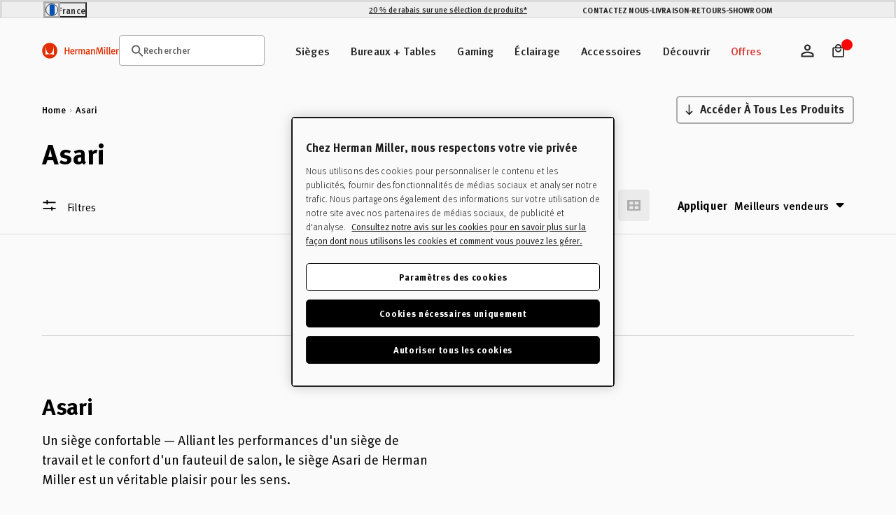

--- FILE ---
content_type: text/html; charset=utf-8
request_url: https://frstore.hermanmiller.com/collections/asari
body_size: 63611
content:
<!doctype html>
<html class="no-js fr" lang="fr">
  <head>
    <meta charset="utf-8">
    <meta name="viewport" content="width=device-width, initial-scale=1, shrink-to-fit=no">
    <meta name="mobile-web-app-capable" content="yes">
    <meta name="apple-mobile-web-app-capable" content="yes">
    <meta name="robots" content="noodp,noydir"><script>window.performance && window.performance.mark && window.performance.mark('shopify.content_for_header.start');</script><meta id="shopify-digital-wallet" name="shopify-digital-wallet" content="/58154909862/digital_wallets/dialog">
<meta name="shopify-checkout-api-token" content="99bfebc0b09e928ad1dc5c92a94589f9">
<meta id="in-context-paypal-metadata" data-shop-id="58154909862" data-venmo-supported="false" data-environment="production" data-locale="fr_FR" data-paypal-v4="true" data-currency="EUR">
<link rel="alternate" type="application/atom+xml" title="Feed" href="/collections/asari.atom" />
<link rel="alternate" type="application/json+oembed" href="https://frstore.hermanmiller.com/collections/asari.oembed">
<script async="async" src="/checkouts/internal/preloads.js?locale=fr-FR"></script>
<script id="shopify-features" type="application/json">{"accessToken":"99bfebc0b09e928ad1dc5c92a94589f9","betas":["rich-media-storefront-analytics"],"domain":"frstore.hermanmiller.com","predictiveSearch":true,"shopId":58154909862,"locale":"fr"}</script>
<script>var Shopify = Shopify || {};
Shopify.shop = "kazam-fr-store.myshopify.com";
Shopify.locale = "fr";
Shopify.currency = {"active":"EUR","rate":"1.0"};
Shopify.country = "FR";
Shopify.theme = {"name":"herman-miller-fr\/main","id":183273685373,"schema_name":"Herman Miller Theme","schema_version":"1.0.0","theme_store_id":null,"role":"main"};
Shopify.theme.handle = "null";
Shopify.theme.style = {"id":null,"handle":null};
Shopify.cdnHost = "frstore.hermanmiller.com/cdn";
Shopify.routes = Shopify.routes || {};
Shopify.routes.root = "/";</script>
<script type="module">!function(o){(o.Shopify=o.Shopify||{}).modules=!0}(window);</script>
<script>!function(o){function n(){var o=[];function n(){o.push(Array.prototype.slice.apply(arguments))}return n.q=o,n}var t=o.Shopify=o.Shopify||{};t.loadFeatures=n(),t.autoloadFeatures=n()}(window);</script>
<script id="shop-js-analytics" type="application/json">{"pageType":"collection"}</script>
<script defer="defer" async type="module" src="//frstore.hermanmiller.com/cdn/shopifycloud/shop-js/modules/v2/client.init-shop-cart-sync_C7zOiP7n.fr.esm.js"></script>
<script defer="defer" async type="module" src="//frstore.hermanmiller.com/cdn/shopifycloud/shop-js/modules/v2/chunk.common_CSlijhlg.esm.js"></script>
<script type="module">
  await import("//frstore.hermanmiller.com/cdn/shopifycloud/shop-js/modules/v2/client.init-shop-cart-sync_C7zOiP7n.fr.esm.js");
await import("//frstore.hermanmiller.com/cdn/shopifycloud/shop-js/modules/v2/chunk.common_CSlijhlg.esm.js");

  window.Shopify.SignInWithShop?.initShopCartSync?.({"fedCMEnabled":true,"windoidEnabled":true});

</script>
<script>(function() {
  var isLoaded = false;
  function asyncLoad() {
    if (isLoaded) return;
    isLoaded = true;
    var urls = ["https:\/\/static.klaviyo.com\/onsite\/js\/klaviyo.js?company_id=VjLmy2\u0026shop=kazam-fr-store.myshopify.com","https:\/\/static.klaviyo.com\/onsite\/js\/klaviyo.js?company_id=VjLmy2\u0026shop=kazam-fr-store.myshopify.com","https:\/\/static.klaviyo.com\/onsite\/js\/klaviyo.js?company_id=VjLmy2\u0026shop=kazam-fr-store.myshopify.com","https:\/\/static.klaviyo.com\/onsite\/js\/klaviyo.js?company_id=VjLmy2\u0026shop=kazam-fr-store.myshopify.com","https:\/\/static.klaviyo.com\/onsite\/js\/klaviyo.js?company_id=VjLmy2\u0026shop=kazam-fr-store.myshopify.com"];
    for (var i = 0; i < urls.length; i++) {
      var s = document.createElement('script');
      s.type = 'text/javascript';
      s.async = true;
      s.src = urls[i];
      var x = document.getElementsByTagName('script')[0];
      x.parentNode.insertBefore(s, x);
    }
  };
  if(window.attachEvent) {
    window.attachEvent('onload', asyncLoad);
  } else {
    window.addEventListener('load', asyncLoad, false);
  }
})();</script>
<script id="__st">var __st={"a":58154909862,"offset":3600,"reqid":"79747bfc-7b50-4b9d-8bcb-d0be2be606d8-1768405672","pageurl":"frstore.hermanmiller.com\/collections\/asari","u":"d92143e77ad6","p":"collection","rtyp":"collection","rid":294636257446};</script>
<script>window.ShopifyPaypalV4VisibilityTracking = true;</script>
<script id="captcha-bootstrap">!function(){'use strict';const t='contact',e='account',n='new_comment',o=[[t,t],['blogs',n],['comments',n],[t,'customer']],c=[[e,'customer_login'],[e,'guest_login'],[e,'recover_customer_password'],[e,'create_customer']],r=t=>t.map((([t,e])=>`form[action*='/${t}']:not([data-nocaptcha='true']) input[name='form_type'][value='${e}']`)).join(','),a=t=>()=>t?[...document.querySelectorAll(t)].map((t=>t.form)):[];function s(){const t=[...o],e=r(t);return a(e)}const i='password',u='form_key',d=['recaptcha-v3-token','g-recaptcha-response','h-captcha-response',i],f=()=>{try{return window.sessionStorage}catch{return}},m='__shopify_v',_=t=>t.elements[u];function p(t,e,n=!1){try{const o=window.sessionStorage,c=JSON.parse(o.getItem(e)),{data:r}=function(t){const{data:e,action:n}=t;return t[m]||n?{data:e,action:n}:{data:t,action:n}}(c);for(const[e,n]of Object.entries(r))t.elements[e]&&(t.elements[e].value=n);n&&o.removeItem(e)}catch(o){console.error('form repopulation failed',{error:o})}}const l='form_type',E='cptcha';function T(t){t.dataset[E]=!0}const w=window,h=w.document,L='Shopify',v='ce_forms',y='captcha';let A=!1;((t,e)=>{const n=(g='f06e6c50-85a8-45c8-87d0-21a2b65856fe',I='https://cdn.shopify.com/shopifycloud/storefront-forms-hcaptcha/ce_storefront_forms_captcha_hcaptcha.v1.5.2.iife.js',D={infoText:'Protégé par hCaptcha',privacyText:'Confidentialité',termsText:'Conditions'},(t,e,n)=>{const o=w[L][v],c=o.bindForm;if(c)return c(t,g,e,D).then(n);var r;o.q.push([[t,g,e,D],n]),r=I,A||(h.body.append(Object.assign(h.createElement('script'),{id:'captcha-provider',async:!0,src:r})),A=!0)});var g,I,D;w[L]=w[L]||{},w[L][v]=w[L][v]||{},w[L][v].q=[],w[L][y]=w[L][y]||{},w[L][y].protect=function(t,e){n(t,void 0,e),T(t)},Object.freeze(w[L][y]),function(t,e,n,w,h,L){const[v,y,A,g]=function(t,e,n){const i=e?o:[],u=t?c:[],d=[...i,...u],f=r(d),m=r(i),_=r(d.filter((([t,e])=>n.includes(e))));return[a(f),a(m),a(_),s()]}(w,h,L),I=t=>{const e=t.target;return e instanceof HTMLFormElement?e:e&&e.form},D=t=>v().includes(t);t.addEventListener('submit',(t=>{const e=I(t);if(!e)return;const n=D(e)&&!e.dataset.hcaptchaBound&&!e.dataset.recaptchaBound,o=_(e),c=g().includes(e)&&(!o||!o.value);(n||c)&&t.preventDefault(),c&&!n&&(function(t){try{if(!f())return;!function(t){const e=f();if(!e)return;const n=_(t);if(!n)return;const o=n.value;o&&e.removeItem(o)}(t);const e=Array.from(Array(32),(()=>Math.random().toString(36)[2])).join('');!function(t,e){_(t)||t.append(Object.assign(document.createElement('input'),{type:'hidden',name:u})),t.elements[u].value=e}(t,e),function(t,e){const n=f();if(!n)return;const o=[...t.querySelectorAll(`input[type='${i}']`)].map((({name:t})=>t)),c=[...d,...o],r={};for(const[a,s]of new FormData(t).entries())c.includes(a)||(r[a]=s);n.setItem(e,JSON.stringify({[m]:1,action:t.action,data:r}))}(t,e)}catch(e){console.error('failed to persist form',e)}}(e),e.submit())}));const S=(t,e)=>{t&&!t.dataset[E]&&(n(t,e.some((e=>e===t))),T(t))};for(const o of['focusin','change'])t.addEventListener(o,(t=>{const e=I(t);D(e)&&S(e,y())}));const B=e.get('form_key'),M=e.get(l),P=B&&M;t.addEventListener('DOMContentLoaded',(()=>{const t=y();if(P)for(const e of t)e.elements[l].value===M&&p(e,B);[...new Set([...A(),...v().filter((t=>'true'===t.dataset.shopifyCaptcha))])].forEach((e=>S(e,t)))}))}(h,new URLSearchParams(w.location.search),n,t,e,['guest_login'])})(!0,!0)}();</script>
<script integrity="sha256-4kQ18oKyAcykRKYeNunJcIwy7WH5gtpwJnB7kiuLZ1E=" data-source-attribution="shopify.loadfeatures" defer="defer" src="//frstore.hermanmiller.com/cdn/shopifycloud/storefront/assets/storefront/load_feature-a0a9edcb.js" crossorigin="anonymous"></script>
<script data-source-attribution="shopify.dynamic_checkout.dynamic.init">var Shopify=Shopify||{};Shopify.PaymentButton=Shopify.PaymentButton||{isStorefrontPortableWallets:!0,init:function(){window.Shopify.PaymentButton.init=function(){};var t=document.createElement("script");t.src="https://frstore.hermanmiller.com/cdn/shopifycloud/portable-wallets/latest/portable-wallets.fr.js",t.type="module",document.head.appendChild(t)}};
</script>
<script data-source-attribution="shopify.dynamic_checkout.buyer_consent">
  function portableWalletsHideBuyerConsent(e){var t=document.getElementById("shopify-buyer-consent"),n=document.getElementById("shopify-subscription-policy-button");t&&n&&(t.classList.add("hidden"),t.setAttribute("aria-hidden","true"),n.removeEventListener("click",e))}function portableWalletsShowBuyerConsent(e){var t=document.getElementById("shopify-buyer-consent"),n=document.getElementById("shopify-subscription-policy-button");t&&n&&(t.classList.remove("hidden"),t.removeAttribute("aria-hidden"),n.addEventListener("click",e))}window.Shopify?.PaymentButton&&(window.Shopify.PaymentButton.hideBuyerConsent=portableWalletsHideBuyerConsent,window.Shopify.PaymentButton.showBuyerConsent=portableWalletsShowBuyerConsent);
</script>
<script data-source-attribution="shopify.dynamic_checkout.cart.bootstrap">document.addEventListener("DOMContentLoaded",(function(){function t(){return document.querySelector("shopify-accelerated-checkout-cart, shopify-accelerated-checkout")}if(t())Shopify.PaymentButton.init();else{new MutationObserver((function(e,n){t()&&(Shopify.PaymentButton.init(),n.disconnect())})).observe(document.body,{childList:!0,subtree:!0})}}));
</script>
<link id="shopify-accelerated-checkout-styles" rel="stylesheet" media="screen" href="https://frstore.hermanmiller.com/cdn/shopifycloud/portable-wallets/latest/accelerated-checkout-backwards-compat.css" crossorigin="anonymous">
<style id="shopify-accelerated-checkout-cart">
        #shopify-buyer-consent {
  margin-top: 1em;
  display: inline-block;
  width: 100%;
}

#shopify-buyer-consent.hidden {
  display: none;
}

#shopify-subscription-policy-button {
  background: none;
  border: none;
  padding: 0;
  text-decoration: underline;
  font-size: inherit;
  cursor: pointer;
}

#shopify-subscription-policy-button::before {
  box-shadow: none;
}

      </style>

<script>window.performance && window.performance.mark && window.performance.mark('shopify.content_for_header.end');</script><link rel="preconnect" href="//www.google-analytics.com">
<link rel="preconnect" href="//widget.trustpilot.com">
<link rel="preconnect" href="//fonts.googleapis.com">
<link rel="preconnect" href="//hello.myfonts.net">
<link rel="preconnect" href="//fonts.gstatic.com">
<link rel="preconnect" href="//cdn.cookielaw.org">
<link rel="preconnect" href="//fast.fonts.net">
<link rel="preconnect" href="//cdn.shopify.com">
<link rel="preconnect" href="//pcapredict.com">
<link rel="preconnect" href="//api2.fonts.com">
<link rel="preconnect" href="//pwaify.com">

<!-- Fonts --><link href="//hello.myfonts.net/count/3c435d" rel="stylesheet" type="text/css" media="all" /><link href="https://fonts.googleapis.com/icon?family=Material+Icons" rel="stylesheet" type="text/css" media="all" /><link href="http://fast.fonts.net/t/1.css?apiType=css&amp;projectid=1d2e70ed-72f2-4f00-b54b-4c736fc51d2d" rel="stylesheet" type="text/css" media="all" /><script>
  Shopify.moneyFormat = "€ {{ amount_with_comma_separator }}";
  Shopify.routes = {
    ...Shopify.routes,
    url: 'https://frstore.hermanmiller.com',
    cartUrl: "\/cart",
    cartAddUrl: "\/cart\/add",
    cartChangeUrl: "\/cart\/change",
    cartUpdateUrl: "\/cart\/update",
    predictiveSearchUrl: "\/search\/suggest",
  }

  Shopify.theme.i18n = {
    compare: {
      more: "Veuillez sélectionner au moins 2 produits à comparer"
    },
    cart: {
      exceededAmount: "Max allowed for [sku] is [qty]. Please remove excess and checkout."
    },
    konfigurator: {
      konfigExceptionTitle: "Oh no!",
      konfigExceptionDesc: "We don\u0026#39;t have a 3D model for this configuration. Please choose a different option or make changes to your previous selections.",
      konfigExceptionButton: "Continue",
      konfigExceptionChatTitle: "Need help selecting options?",
      konfigExceptionChatLink: "Chat with a performance specialist",
      links: {
        konfigExceptionChatURL: null
      }
    },
    global: {
      dialogs: {
        accessibility: {
          actions: {
          open: "Translation missing: fr.global.dialogs.accessibility.actions.open",
            close: "Translation missing: fr.global.dialogs.accessibility.actions.close"
          }
        }
      }
    }
  }
</script><script>
  Klevu = {}

  Klevu.settings = {
    swatches: {
      utilisation: "custom",
      limit: 4
    }
  };

  Klevu.i18n = {
    quick_search: {
      triggers: {
        open: {
          accessibility:"Ouvrir le module de recherche d\u0026#39;en-tête",
          title:"Rechercher"},
        close: {
          accessibility:"Fermer le module de recherche d\u0026#39;en-tête"}
      },
      input: {
        accessibility:"Entrer le texte pour la recherche sur le site Web",
        placeholder:"Quand vous commencez à entrer le texte..."},
      submit: {
        accessibility:"Proposer votre demande de recherche"},
      results: {
        suggestions: {
          popular_suggestions: {
            title:"Suggestions"},
          query_suggestions: {
            title:"Suggestions"},
          no_results:"Aucune suggestion"},
        products: {
          trending_products: {
            title:"Recherches les plus fréquentes"},
          query_products: {
            title:"Groupe de produits"},
          no_results:"Nous sommes désolés, nous n\u0026#39;avons trouvé aucun résultat pour votre demande"},
        view_all_results:"Afficher tous les résultats"}
    },
    search_landing: {
      no_results:"Nous sommes désolés, nous n\u0026#39;avons trouvé aucun résultat pour \u0026#39;{{ count }}",
      facets: {
        filters: {
          title:"Filtres",
          clear_filters:"Enlever les filtres",
          dialog: {
            title:"Filtres",
            accessibility: {
              title:"Filtres",
              description:"Panneau développé sur le côté gauche de l\u0026#39;écran pour gérer les facettes de la page d\u0026#39;accueil de recherche"}
          },
          list: {
            price: {
              range:"Prix compris entre {{ price_min }} et {{ price_max }}"}
          }
        },
        sort_by: {
          title:"Trier par",
          options: {
            relevance:"Pertinence",
            price_asc:"Prix croissant",
            price_desc:"Prix décroissant",
            name_asc:"Nom croissant",
            name_desc:"Nom décroissant",
            rating_asc:"Nom décroissant",
            rating_desc:"Évaluation décroissante",
            new_arrival_asc:"Nouveautés - Croissant",
            new_arrival_desc:"Nouveautés - Décroissant",
            advanced_sort:"Tri avancé"}
        }
      },
      input: {
        heading:"Voir les résultats pour",
        placeholder:"Rechercher",
        accessibility:"Recherche principale"}
    },
    product_card: {
      pricing: {
        from_price:"À partir de {{ price }}",
        badge_percentage_off:"{{ percentage }} de remise"},
      swatches: {
        swatch_image_missing_error:"L\u0026#39;image produit pour {{ colour }} est manquante !",
        more_options:"\u0026#39; + Plus d\u0026#39;options"}
    },
    view: {
      title:"Afficher"},
    pagination: {
      load_more:"Charger plus",
      loaded:"Chargé"},
    debug:"Mode Débogage"};
</script>
<script>
  document.documentElement.className = document.documentElement.className.replace('no-js', 'js');
  const formValidationText = {
    general: "Veuillez remplir ce champ",
    email: "",
  };
</script><style data-shopify>

  

  :root {
    /* Colors */
    --c-highlight: #191919;

    --c-primary: #1B1B1B;
    --c-primary-inverse: #FAFAFA;
    --c-secondary: #616161;
    --c-secondary-inverse: #FAFAFA;

    --c-border-light: #e4e4e4;
    --c-border-dark: #ccc;

    --c-pricing-sale: #8A223B;
    --c-pricing-compare: #616161;
    --c-pricing-sale-inverse: #FF3D3D;
    --c-pricing-compare-inverse: #C6C6C6;

    /* Flood Options */
    --store-switcher-background-color: var(--_store-switcher-background-color, #FAFAFA);
    --store-switcher-color: var(--_store-switcher-color, #252525);

    --promo-bar-background-color: var(--_promo-bar-background-color, #EBEBEB);
    --promo-bar-color: var(--_promo-bar-color, #252525);

    --header-background-color: var(--_header-background-color, #FAFAFA);
    --header-color: var(--_header-color, #252525);
    --header-border: var(--_header-border, var(--c-border-dark));

    --page-background-color: var(--_page-background-color, #FAFAFA);
    --page-color: var(--_page-color, #252525);

    --footer-background-color: var(--_footer-background-color, #FAFAFA);
    --footer-color: var(--_footer-color, #252525);

    --one-trust-image: var(--one-trust-image, 1%);
  }

  /* Reapply the pointer cursor for anchor tags */
  a,
  button(:not .order-summary-toggle)  {
    display: inline-flex;
    cursor: revert;
  }

  body {
    background-color: var(--page-background-color, #fafafa);
    color: var(--page-color, #1b1b1b);
    -webkit-text-size-adjust: 100%;
    -ms-text-size-adjust: 100%;
    scroll-padding-top: var(--header-height);
  }

  a,
  button,
  [type="button"],
  [type="submit"] {
    cursor: pointer;
  }</style><title>Asari | Herman Miller FR</title><meta name="description" content="Alliant les performances d&#39;un siège de travail et le confort d&#39;un fauteuil de salon, le siège Asari de Herman Miller est un véritable plaisir pour les sens"><link rel="apple-touch-icon" sizes="180x180" href="//frstore.hermanmiller.com/cdn/shop/t/73/assets/apple-touch-icon.png?v=10759228687321541171766061256">
<link rel="icon" type="image/png" sizes="32x32" href="//frstore.hermanmiller.com/cdn/shop/t/73/assets/favicon-32x32.png?v=108701947351571142211766061252">
<link rel="icon" type="image/png" sizes="16x16" href="//frstore.hermanmiller.com/cdn/shop/t/73/assets/favicon-16x16.png?v=38611963222191264871766061252">
<link rel="mask-icon" href="//frstore.hermanmiller.com/cdn/shop/t/73/assets/favicon.svg?v=144352339642038562981766061254" color="#000">
<link rel="manifest" href="//frstore.hermanmiller.com/cdn/shop/t/73/assets/site.webmanifest?v=93959404088176062861766061313">
<meta name="msapplication-config" content="//frstore.hermanmiller.com/cdn/shop/t/73/assets/browserconfig.xml?v=73678429963545145241766061314">
<meta name="msapplication-TileColor" content="#252525">
<meta name="theme-color" content="#fff">
<meta property="og:type" content="website" />
	<meta property="og:title" content="Asari" /><meta property="og:image" content="//frstore.hermanmiller.com/cdn/shop/collections/Asari-Launch-Homepage_e5b62892-fe62-4e3d-b80a-84f398a8fe5f_1024x1024.jpg?v=1755776257" />
		<meta property="og:image:secure_url" content="//frstore.hermanmiller.com/cdn/shop/collections/Asari-Launch-Homepage_e5b62892-fe62-4e3d-b80a-84f398a8fe5f_1024x1024.jpg?v=1755776257" /><meta property="og:url" content="https://frstore.hermanmiller.com/collections/asari" />
<meta property="og:site_name" content="Herman Miller FR" /><meta property="og:description" content="Alliant les performances d&#39;un siège de travail et le confort d&#39;un fauteuil de salon, le siège Asari de Herman Miller est un véritable plaisir pour les sens" /><meta name="twitter:card" content="summary" />
	<meta name="twitter:title" content="Asari" />
	<meta name="twitter:description" content="Un siège confortable — Alliant les performances d&#39;un siège de travail et le confort d&#39;un fauteuil de salon, le siège Asari de Herman Miller est un véritable plaisir pour les sens." /><meta property="twitter:image" content="//frstore.hermanmiller.com/cdn/shop/collections/Asari-Launch-Homepage_e5b62892-fe62-4e3d-b80a-84f398a8fe5f_1024x1024.jpg?v=1755776257" /><!-- OneTrust Cookies Consent Notice start for frstore.hermanmiller.com -->
<script type="text/javascript" src="https://cdn.cookielaw.org/consent/c64eda1f-04e0-4b01-89cf-09bb3123012f/OtAutoBlock.js"></script>
<script src="https://cdn.cookielaw.org/scripttemplates/otSDKStub.js" data-document-language="true" type="text/javascript" charset="UTF-8" data-domain-script="c64eda1f-04e0-4b01-89cf-09bb3123012f"></script>
<script type="text/javascript">
function OptanonWrapper() { }
</script>
<!-- OneTrust Cookies Consent Notice end for frstore.hermanmiller.com -->

<meta name="google-site-verification" content="jpEHFu1jMLplovCCpOQ4JjjwTp4CciAEGMb7_57cTvI">
<meta name="google-site-verification" content="KpgGz1-XSKMkwxngAO-iae1Egf57AN8XcuqHcgoUgzM"><script data-ot-ignore src="//frstore.hermanmiller.com/cdn/shopifycloud/storefront/assets/themes_support/shopify_common-5f594365.js" defer></script>
    <script data-ot-ignore src="//frstore.hermanmiller.com/cdn/shopifycloud/storefront/assets/themes_support/option_selection-b017cd28.js" defer></script>
    <script data-ot-ignore src="//frstore.hermanmiller.com/cdn/shop/t/73/assets/jquery.min.js?v=48290903884012818371766061259" defer></script>
    <script data-ot-ignore src="//frstore.hermanmiller.com/cdn/shop/t/73/assets/jquery.modernizr.min.js?v=83488788830061469091766061250" defer></script>
    <script data-ot-ignore src="//frstore.hermanmiller.com/cdn/shop/t/73/assets/jquery-ui.min.js?v=26748398815052999991766061256" defer></script>
    <script data-ot-ignore src="//frstore.hermanmiller.com/cdn/shop/t/73/assets/jquery-ui.touch.min.js?v=70940435807250494521766061257" defer></script>
    <script data-ot-ignore src="//frstore.hermanmiller.com/cdn/shop/t/73/assets/jquery.owl.carousel.min.js?v=78261826510217283531766061250" defer></script>
    <script data-ot-ignore src="//frstore.hermanmiller.com/cdn/shop/t/73/assets/jquery.featherlight.min.js?v=9552060574015927371766061258" defer></script>
<script data-ot-ignore src="//frstore.hermanmiller.com/cdn/shop/t/73/assets/jquery-custom.js?v=93464290430665558701766061254" defer></script>

<script>
    window.sweet=window.sweet||{},window.sweet.q=sweet.q||[],
    window.sweet.init=function(e){this.cid=e;},window.sweet.track=function()
    {this.q.push(arguments)};var a=document.createElement("script"),
    m=document.getElementsByTagName("script")[0];a.async=1,
    a.src="https://track.sweetanalytics.com/sweet.min.js",m.parentNode.insertBefore(a,m);
    sweet.init('AT-605218661332');
    sweet.track('pageview', 1);
</script>









  <script type="application/json" data-public-path="//frstore.hermanmiller.com/cdn/shop/t/73/">{"assets/31.min.js":"?v=50135112034751825441766061249","assets/product-compare.min.js":"?v=156927626676878313801766061251","assets/klevu.min.js":"?v=8748970010205324801766061251","assets/body-scroll-lock-upgrade.min.js":"?v=48672135952051516481766061252","assets/framework.min.js":"?v=92696031445762503511766061255","assets/788.min.js":"?v=4155384767905799491766061254","assets/main.min.css":"?v=138074740514327202421766061249","assets/main.min.js":"?v=15744886470635113851766061250","assets/lazyload.min.js":"?v=96846781789150469641766061253"}</script>








  

  
    
    
      <link rel="preload" href="//frstore.hermanmiller.com/cdn/shop/t/73/assets/main.min.js?v=15744886470635113851766061250" as="script">
    
    <script src="//frstore.hermanmiller.com/cdn/shop/t/73/assets/main.min.js?v=15744886470635113851766061250" type="" defer></script>
  








  
    <link href="//frstore.hermanmiller.com/cdn/shop/t/73/assets/main.min.css?v=138074740514327202421766061249" rel="stylesheet" type="text/css" media="all" />
  

  


<!-- BEGIN app block: shopify://apps/elevar-conversion-tracking/blocks/dataLayerEmbed/bc30ab68-b15c-4311-811f-8ef485877ad6 -->



<script type="module" dynamic>
  const configUrl = "/a/elevar/static/configs/95cf4eaad705e1e119d3f6ba0e12c9d4699a102c/config.js";
  const config = (await import(configUrl)).default;
  const scriptUrl = config.script_src_app_theme_embed;

  if (scriptUrl) {
    const { handler } = await import(scriptUrl);

    await handler(
      config,
      {
        cartData: {
  marketId: "35875848358",
  attributes:{},
  cartTotal: "0.0",
  currencyCode:"EUR",
  items: []
}
,
        user: {cartTotal: "0.0",
    currencyCode:"EUR",customer: {},
}
,
        isOnCartPage:false,
        collectionView:{
    currencyCode:"EUR",
    items: [{id:"NU1UF634HWF ZM ZM C7 ZLU02",name:"Siège Asari– Dossier haut en Blanched Alpine",
          brand:"Herman Miller",
          category:"Office Chair",
          variant:"Default Title",
          price: "2141.0",
          productId: "7900626518182",
          variantId: "44715369562278",
          handle:"asari-high-back-chair-blanched-alpine",
          compareAtPrice: "0.0",image:"\/\/frstore.hermanmiller.com\/cdn\/shop\/files\/02-NU1UF634HWF-ZM-ZM-C7-ZLU02_45_degreeB_0000-L-Blanched_1c8de969-ebac-4208-b76f-4a45e65562a1.jpg?v=1721994607"},{id:"NU3EN634HFF BK ZSV26 C7",name:"Siège Asari– Dossier haut en Cuir Raven Noir",
          brand:"Herman Miller",
          category:"Office Chair",
          variant:"Default Title",
          price: "2820.0",
          productId: "7900626485414",
          variantId: "44715369595046",
          handle:"asari-high-back-chair-raven-black",
          compareAtPrice: "0.0",image:"\/\/frstore.hermanmiller.com\/cdn\/shop\/files\/Asari-Stow-Raven-Black-High-01_a27f52bb-f495-4afb-a206-a69374b91f03.jpg?v=1704971036"},{id:"NU3EN534HWF G1 ZM204 C7",name:"Siège Asari– Dossier moyen en Knight Graphite",
          brand:"Herman Miller",
          category:"Office Chair",
          variant:"Default Title",
          price: "1860.0",
          productId: "7900626583718",
          variantId: "44715369660582",
          handle:"asari-mid-back-chair-knight-graphite",
          compareAtPrice: "0.0",image:"\/\/frstore.hermanmiller.com\/cdn\/shop\/files\/02-NU3EN534HWF-G1-ZM204-C7_45_degree_0000-M-Knight_a008e360-bbef-4c80-9b75-ce3150dfc60e.jpg?v=1721994279"},]
  },
        searchResultsView:null,
        productView:null,
        checkoutComplete: null
      }
    );
  }
</script>


<!-- END app block --><!-- BEGIN app block: shopify://apps/klevu-ai-search-filter/blocks/global-configuration/3fd783f0-6a26-4856-8c5b-59083a014991 -->




    <script>
        if (typeof klevu_lang === "undefined") {
            var klevu_lang = "fr";
        }
    </script>
    
        <script src="https://js.klevu.com/core/v2/klevu.js" defer></script>
    

    <!-- BEGIN app snippet: metadata --><script>
    
            var klevu_page_meta = {
                pageType: "category",
                categoryName: "Asari",
                categoryUrl: "https://frstore.hermanmiller.com/collections/asari",
            };

            

        
</script>
<!-- END app snippet -->
    <!-- BEGIN app snippet: init-klevu-settings -->
<script>
    if (typeof klevuSettings === "undefined") {
        var klevuSettings = {};
    }

    (() => {
        let klevuSettingsMerge = function(target, overrides) {
            switch (true) {
                case typeof target !== typeof overrides:
                    return target;

                case Array.isArray(target):
                    return target.concat(overrides);

                case typeof target === "object":
                    Object.keys(overrides).forEach(function (overrideKey) {
                        switch (true) {
                            case typeof target[overrideKey] === "undefined":
                            case typeof target[overrideKey] !== typeof overrides[overrideKey]:
                            case typeof target[overrideKey] !== "object":
                                target[overrideKey] = overrides[overrideKey];
                                break;

                            default:
                                target[overrideKey] = klevuSettingsMerge(target[overrideKey], overrides[overrideKey]);
                                break;
                        }
                    });
                    return target;

                default:
                    throw new Error("Invalid target or overrides type");
            }
        };

        let defaultKlevuSettings = {
            global: {
                apiKey: "klevu-172860126801416546"
            },
            search: {
                minChars: 0,
                searchBoxSelector: "input[name=q]"
            },
            url: {
                search: "https://eucs34v2.ksearchnet.com/cs/v2/search",
                landing: "/search"
            },
            powerUp: {}
        };
        

        

        let documentClickPreventSelectors = [];
        if (document.querySelector('.modal-overlay')) {
            documentClickPreventSelectors.push('.modal-overlay');
        }
        if (document.querySelector('.modal__toggle-open')) {
            documentClickPreventSelectors.push('.modal__toggle-open');
        }
        if (documentClickPreventSelectors.length > 0) {
            defaultKlevuSettings.search.documentClickPreventSelector = documentClickPreventSelectors.join(',');
        }

        klevuSettings = klevuSettingsMerge(defaultKlevuSettings, klevuSettings);
    })();

    
        document.addEventListener('DOMContentLoaded', () => klevu(klevuSettings));
    
</script><!-- END app snippet -->

    
        <script src="https://js.klevu.com/theme/default/v2/quick-search-theme.js" defer></script>
    
    
    
    
    


<!-- END app block --><script src="https://cdn.shopify.com/extensions/01998017-f5c1-7f30-b82d-976b48571f05/klevu-search-7/assets/functions.js" type="text/javascript" defer="defer"></script>
<link href="https://cdn.shopify.com/extensions/01998017-f5c1-7f30-b82d-976b48571f05/klevu-search-7/assets/quick-search.css" rel="stylesheet" type="text/css" media="all">
<link rel="canonical" href="https://frstore.hermanmiller.com/collections/asari">
<link href="https://monorail-edge.shopifysvc.com" rel="dns-prefetch">
<script>(function(){if ("sendBeacon" in navigator && "performance" in window) {try {var session_token_from_headers = performance.getEntriesByType('navigation')[0].serverTiming.find(x => x.name == '_s').description;} catch {var session_token_from_headers = undefined;}var session_cookie_matches = document.cookie.match(/_shopify_s=([^;]*)/);var session_token_from_cookie = session_cookie_matches && session_cookie_matches.length === 2 ? session_cookie_matches[1] : "";var session_token = session_token_from_headers || session_token_from_cookie || "";function handle_abandonment_event(e) {var entries = performance.getEntries().filter(function(entry) {return /monorail-edge.shopifysvc.com/.test(entry.name);});if (!window.abandonment_tracked && entries.length === 0) {window.abandonment_tracked = true;var currentMs = Date.now();var navigation_start = performance.timing.navigationStart;var payload = {shop_id: 58154909862,url: window.location.href,navigation_start,duration: currentMs - navigation_start,session_token,page_type: "collection"};window.navigator.sendBeacon("https://monorail-edge.shopifysvc.com/v1/produce", JSON.stringify({schema_id: "online_store_buyer_site_abandonment/1.1",payload: payload,metadata: {event_created_at_ms: currentMs,event_sent_at_ms: currentMs}}));}}window.addEventListener('pagehide', handle_abandonment_event);}}());</script>
<script id="web-pixels-manager-setup">(function e(e,d,r,n,o){if(void 0===o&&(o={}),!Boolean(null===(a=null===(i=window.Shopify)||void 0===i?void 0:i.analytics)||void 0===a?void 0:a.replayQueue)){var i,a;window.Shopify=window.Shopify||{};var t=window.Shopify;t.analytics=t.analytics||{};var s=t.analytics;s.replayQueue=[],s.publish=function(e,d,r){return s.replayQueue.push([e,d,r]),!0};try{self.performance.mark("wpm:start")}catch(e){}var l=function(){var e={modern:/Edge?\/(1{2}[4-9]|1[2-9]\d|[2-9]\d{2}|\d{4,})\.\d+(\.\d+|)|Firefox\/(1{2}[4-9]|1[2-9]\d|[2-9]\d{2}|\d{4,})\.\d+(\.\d+|)|Chrom(ium|e)\/(9{2}|\d{3,})\.\d+(\.\d+|)|(Maci|X1{2}).+ Version\/(15\.\d+|(1[6-9]|[2-9]\d|\d{3,})\.\d+)([,.]\d+|)( \(\w+\)|)( Mobile\/\w+|) Safari\/|Chrome.+OPR\/(9{2}|\d{3,})\.\d+\.\d+|(CPU[ +]OS|iPhone[ +]OS|CPU[ +]iPhone|CPU IPhone OS|CPU iPad OS)[ +]+(15[._]\d+|(1[6-9]|[2-9]\d|\d{3,})[._]\d+)([._]\d+|)|Android:?[ /-](13[3-9]|1[4-9]\d|[2-9]\d{2}|\d{4,})(\.\d+|)(\.\d+|)|Android.+Firefox\/(13[5-9]|1[4-9]\d|[2-9]\d{2}|\d{4,})\.\d+(\.\d+|)|Android.+Chrom(ium|e)\/(13[3-9]|1[4-9]\d|[2-9]\d{2}|\d{4,})\.\d+(\.\d+|)|SamsungBrowser\/([2-9]\d|\d{3,})\.\d+/,legacy:/Edge?\/(1[6-9]|[2-9]\d|\d{3,})\.\d+(\.\d+|)|Firefox\/(5[4-9]|[6-9]\d|\d{3,})\.\d+(\.\d+|)|Chrom(ium|e)\/(5[1-9]|[6-9]\d|\d{3,})\.\d+(\.\d+|)([\d.]+$|.*Safari\/(?![\d.]+ Edge\/[\d.]+$))|(Maci|X1{2}).+ Version\/(10\.\d+|(1[1-9]|[2-9]\d|\d{3,})\.\d+)([,.]\d+|)( \(\w+\)|)( Mobile\/\w+|) Safari\/|Chrome.+OPR\/(3[89]|[4-9]\d|\d{3,})\.\d+\.\d+|(CPU[ +]OS|iPhone[ +]OS|CPU[ +]iPhone|CPU IPhone OS|CPU iPad OS)[ +]+(10[._]\d+|(1[1-9]|[2-9]\d|\d{3,})[._]\d+)([._]\d+|)|Android:?[ /-](13[3-9]|1[4-9]\d|[2-9]\d{2}|\d{4,})(\.\d+|)(\.\d+|)|Mobile Safari.+OPR\/([89]\d|\d{3,})\.\d+\.\d+|Android.+Firefox\/(13[5-9]|1[4-9]\d|[2-9]\d{2}|\d{4,})\.\d+(\.\d+|)|Android.+Chrom(ium|e)\/(13[3-9]|1[4-9]\d|[2-9]\d{2}|\d{4,})\.\d+(\.\d+|)|Android.+(UC? ?Browser|UCWEB|U3)[ /]?(15\.([5-9]|\d{2,})|(1[6-9]|[2-9]\d|\d{3,})\.\d+)\.\d+|SamsungBrowser\/(5\.\d+|([6-9]|\d{2,})\.\d+)|Android.+MQ{2}Browser\/(14(\.(9|\d{2,})|)|(1[5-9]|[2-9]\d|\d{3,})(\.\d+|))(\.\d+|)|K[Aa][Ii]OS\/(3\.\d+|([4-9]|\d{2,})\.\d+)(\.\d+|)/},d=e.modern,r=e.legacy,n=navigator.userAgent;return n.match(d)?"modern":n.match(r)?"legacy":"unknown"}(),u="modern"===l?"modern":"legacy",c=(null!=n?n:{modern:"",legacy:""})[u],f=function(e){return[e.baseUrl,"/wpm","/b",e.hashVersion,"modern"===e.buildTarget?"m":"l",".js"].join("")}({baseUrl:d,hashVersion:r,buildTarget:u}),m=function(e){var d=e.version,r=e.bundleTarget,n=e.surface,o=e.pageUrl,i=e.monorailEndpoint;return{emit:function(e){var a=e.status,t=e.errorMsg,s=(new Date).getTime(),l=JSON.stringify({metadata:{event_sent_at_ms:s},events:[{schema_id:"web_pixels_manager_load/3.1",payload:{version:d,bundle_target:r,page_url:o,status:a,surface:n,error_msg:t},metadata:{event_created_at_ms:s}}]});if(!i)return console&&console.warn&&console.warn("[Web Pixels Manager] No Monorail endpoint provided, skipping logging."),!1;try{return self.navigator.sendBeacon.bind(self.navigator)(i,l)}catch(e){}var u=new XMLHttpRequest;try{return u.open("POST",i,!0),u.setRequestHeader("Content-Type","text/plain"),u.send(l),!0}catch(e){return console&&console.warn&&console.warn("[Web Pixels Manager] Got an unhandled error while logging to Monorail."),!1}}}}({version:r,bundleTarget:l,surface:e.surface,pageUrl:self.location.href,monorailEndpoint:e.monorailEndpoint});try{o.browserTarget=l,function(e){var d=e.src,r=e.async,n=void 0===r||r,o=e.onload,i=e.onerror,a=e.sri,t=e.scriptDataAttributes,s=void 0===t?{}:t,l=document.createElement("script"),u=document.querySelector("head"),c=document.querySelector("body");if(l.async=n,l.src=d,a&&(l.integrity=a,l.crossOrigin="anonymous"),s)for(var f in s)if(Object.prototype.hasOwnProperty.call(s,f))try{l.dataset[f]=s[f]}catch(e){}if(o&&l.addEventListener("load",o),i&&l.addEventListener("error",i),u)u.appendChild(l);else{if(!c)throw new Error("Did not find a head or body element to append the script");c.appendChild(l)}}({src:f,async:!0,onload:function(){if(!function(){var e,d;return Boolean(null===(d=null===(e=window.Shopify)||void 0===e?void 0:e.analytics)||void 0===d?void 0:d.initialized)}()){var d=window.webPixelsManager.init(e)||void 0;if(d){var r=window.Shopify.analytics;r.replayQueue.forEach((function(e){var r=e[0],n=e[1],o=e[2];d.publishCustomEvent(r,n,o)})),r.replayQueue=[],r.publish=d.publishCustomEvent,r.visitor=d.visitor,r.initialized=!0}}},onerror:function(){return m.emit({status:"failed",errorMsg:"".concat(f," has failed to load")})},sri:function(e){var d=/^sha384-[A-Za-z0-9+/=]+$/;return"string"==typeof e&&d.test(e)}(c)?c:"",scriptDataAttributes:o}),m.emit({status:"loading"})}catch(e){m.emit({status:"failed",errorMsg:(null==e?void 0:e.message)||"Unknown error"})}}})({shopId: 58154909862,storefrontBaseUrl: "https://frstore.hermanmiller.com",extensionsBaseUrl: "https://extensions.shopifycdn.com/cdn/shopifycloud/web-pixels-manager",monorailEndpoint: "https://monorail-edge.shopifysvc.com/unstable/produce_batch",surface: "storefront-renderer",enabledBetaFlags: ["2dca8a86","a0d5f9d2"],webPixelsConfigList: [{"id":"21364902","configuration":"{\"config_url\": \"\/a\/elevar\/static\/configs\/95cf4eaad705e1e119d3f6ba0e12c9d4699a102c\/config.js\"}","eventPayloadVersion":"v1","runtimeContext":"STRICT","scriptVersion":"ab86028887ec2044af7d02b854e52653","type":"APP","apiClientId":2509311,"privacyPurposes":[],"dataSharingAdjustments":{"protectedCustomerApprovalScopes":["read_customer_address","read_customer_email","read_customer_name","read_customer_personal_data","read_customer_phone"]}},{"id":"43450534","eventPayloadVersion":"1","runtimeContext":"LAX","scriptVersion":"1","type":"CUSTOM","privacyPurposes":[],"name":"Elevar Checkout Tracking"},{"id":"shopify-app-pixel","configuration":"{}","eventPayloadVersion":"v1","runtimeContext":"STRICT","scriptVersion":"0450","apiClientId":"shopify-pixel","type":"APP","privacyPurposes":["ANALYTICS","MARKETING"]},{"id":"shopify-custom-pixel","eventPayloadVersion":"v1","runtimeContext":"LAX","scriptVersion":"0450","apiClientId":"shopify-pixel","type":"CUSTOM","privacyPurposes":["ANALYTICS","MARKETING"]}],isMerchantRequest: false,initData: {"shop":{"name":"Herman Miller FR","paymentSettings":{"currencyCode":"EUR"},"myshopifyDomain":"kazam-fr-store.myshopify.com","countryCode":"GB","storefrontUrl":"https:\/\/frstore.hermanmiller.com"},"customer":null,"cart":null,"checkout":null,"productVariants":[],"purchasingCompany":null},},"https://frstore.hermanmiller.com/cdn","7cecd0b6w90c54c6cpe92089d5m57a67346",{"modern":"","legacy":""},{"shopId":"58154909862","storefrontBaseUrl":"https:\/\/frstore.hermanmiller.com","extensionBaseUrl":"https:\/\/extensions.shopifycdn.com\/cdn\/shopifycloud\/web-pixels-manager","surface":"storefront-renderer","enabledBetaFlags":"[\"2dca8a86\", \"a0d5f9d2\"]","isMerchantRequest":"false","hashVersion":"7cecd0b6w90c54c6cpe92089d5m57a67346","publish":"custom","events":"[[\"page_viewed\",{}],[\"collection_viewed\",{\"collection\":{\"id\":\"294636257446\",\"title\":\"Asari\",\"productVariants\":[{\"price\":{\"amount\":2141.0,\"currencyCode\":\"EUR\"},\"product\":{\"title\":\"Siège Asari– Dossier haut en Blanched Alpine\",\"vendor\":\"Herman Miller\",\"id\":\"7900626518182\",\"untranslatedTitle\":\"Siège Asari– Dossier haut en Blanched Alpine\",\"url\":\"\/products\/asari-high-back-chair-blanched-alpine\",\"type\":\"Office Chair\"},\"id\":\"44715369562278\",\"image\":{\"src\":\"\/\/frstore.hermanmiller.com\/cdn\/shop\/files\/02-NU1UF634HWF-ZM-ZM-C7-ZLU02_45_degreeB_0000-L-Blanched_1c8de969-ebac-4208-b76f-4a45e65562a1.jpg?v=1721994607\"},\"sku\":\"NU1UF634HWF ZM ZM C7 ZLU02\",\"title\":\"Default Title\",\"untranslatedTitle\":\"Default Title\"},{\"price\":{\"amount\":2820.0,\"currencyCode\":\"EUR\"},\"product\":{\"title\":\"Siège Asari– Dossier haut en Cuir Raven Noir\",\"vendor\":\"Herman Miller\",\"id\":\"7900626485414\",\"untranslatedTitle\":\"Siège Asari– Dossier haut en Cuir Raven Noir\",\"url\":\"\/products\/asari-high-back-chair-raven-black\",\"type\":\"Office Chair\"},\"id\":\"44715369595046\",\"image\":{\"src\":\"\/\/frstore.hermanmiller.com\/cdn\/shop\/files\/Asari-Stow-Raven-Black-High-01_a27f52bb-f495-4afb-a206-a69374b91f03.jpg?v=1704971036\"},\"sku\":\"NU3EN634HFF BK ZSV26 C7\",\"title\":\"Default Title\",\"untranslatedTitle\":\"Default Title\"},{\"price\":{\"amount\":1860.0,\"currencyCode\":\"EUR\"},\"product\":{\"title\":\"Siège Asari– Dossier moyen en Knight Graphite\",\"vendor\":\"Herman Miller\",\"id\":\"7900626583718\",\"untranslatedTitle\":\"Siège Asari– Dossier moyen en Knight Graphite\",\"url\":\"\/products\/asari-mid-back-chair-knight-graphite\",\"type\":\"Office Chair\"},\"id\":\"44715369660582\",\"image\":{\"src\":\"\/\/frstore.hermanmiller.com\/cdn\/shop\/files\/02-NU3EN534HWF-G1-ZM204-C7_45_degree_0000-M-Knight_a008e360-bbef-4c80-9b75-ce3150dfc60e.jpg?v=1721994279\"},\"sku\":\"NU3EN534HWF G1 ZM204 C7\",\"title\":\"Default Title\",\"untranslatedTitle\":\"Default Title\"}]}}]]"});</script><script>
  window.ShopifyAnalytics = window.ShopifyAnalytics || {};
  window.ShopifyAnalytics.meta = window.ShopifyAnalytics.meta || {};
  window.ShopifyAnalytics.meta.currency = 'EUR';
  var meta = {"products":[{"id":7900626518182,"gid":"gid:\/\/shopify\/Product\/7900626518182","vendor":"Herman Miller","type":"Office Chair","handle":"asari-high-back-chair-blanched-alpine","variants":[{"id":44715369562278,"price":214100,"name":"Siège Asari– Dossier haut en Blanched Alpine","public_title":null,"sku":"NU1UF634HWF ZM ZM C7 ZLU02"}],"remote":false},{"id":7900626485414,"gid":"gid:\/\/shopify\/Product\/7900626485414","vendor":"Herman Miller","type":"Office Chair","handle":"asari-high-back-chair-raven-black","variants":[{"id":44715369595046,"price":282000,"name":"Siège Asari– Dossier haut en Cuir Raven Noir","public_title":null,"sku":"NU3EN634HFF BK ZSV26 C7"}],"remote":false},{"id":7900626583718,"gid":"gid:\/\/shopify\/Product\/7900626583718","vendor":"Herman Miller","type":"Office Chair","handle":"asari-mid-back-chair-knight-graphite","variants":[{"id":44715369660582,"price":186000,"name":"Siège Asari– Dossier moyen en Knight Graphite","public_title":null,"sku":"NU3EN534HWF G1 ZM204 C7"}],"remote":false}],"page":{"pageType":"collection","resourceType":"collection","resourceId":294636257446,"requestId":"79747bfc-7b50-4b9d-8bcb-d0be2be606d8-1768405672"}};
  for (var attr in meta) {
    window.ShopifyAnalytics.meta[attr] = meta[attr];
  }
</script>
<script class="analytics">
  (function () {
    var customDocumentWrite = function(content) {
      var jquery = null;

      if (window.jQuery) {
        jquery = window.jQuery;
      } else if (window.Checkout && window.Checkout.$) {
        jquery = window.Checkout.$;
      }

      if (jquery) {
        jquery('body').append(content);
      }
    };

    var hasLoggedConversion = function(token) {
      if (token) {
        return document.cookie.indexOf('loggedConversion=' + token) !== -1;
      }
      return false;
    }

    var setCookieIfConversion = function(token) {
      if (token) {
        var twoMonthsFromNow = new Date(Date.now());
        twoMonthsFromNow.setMonth(twoMonthsFromNow.getMonth() + 2);

        document.cookie = 'loggedConversion=' + token + '; expires=' + twoMonthsFromNow;
      }
    }

    var trekkie = window.ShopifyAnalytics.lib = window.trekkie = window.trekkie || [];
    if (trekkie.integrations) {
      return;
    }
    trekkie.methods = [
      'identify',
      'page',
      'ready',
      'track',
      'trackForm',
      'trackLink'
    ];
    trekkie.factory = function(method) {
      return function() {
        var args = Array.prototype.slice.call(arguments);
        args.unshift(method);
        trekkie.push(args);
        return trekkie;
      };
    };
    for (var i = 0; i < trekkie.methods.length; i++) {
      var key = trekkie.methods[i];
      trekkie[key] = trekkie.factory(key);
    }
    trekkie.load = function(config) {
      trekkie.config = config || {};
      trekkie.config.initialDocumentCookie = document.cookie;
      var first = document.getElementsByTagName('script')[0];
      var script = document.createElement('script');
      script.type = 'text/javascript';
      script.onerror = function(e) {
        var scriptFallback = document.createElement('script');
        scriptFallback.type = 'text/javascript';
        scriptFallback.onerror = function(error) {
                var Monorail = {
      produce: function produce(monorailDomain, schemaId, payload) {
        var currentMs = new Date().getTime();
        var event = {
          schema_id: schemaId,
          payload: payload,
          metadata: {
            event_created_at_ms: currentMs,
            event_sent_at_ms: currentMs
          }
        };
        return Monorail.sendRequest("https://" + monorailDomain + "/v1/produce", JSON.stringify(event));
      },
      sendRequest: function sendRequest(endpointUrl, payload) {
        // Try the sendBeacon API
        if (window && window.navigator && typeof window.navigator.sendBeacon === 'function' && typeof window.Blob === 'function' && !Monorail.isIos12()) {
          var blobData = new window.Blob([payload], {
            type: 'text/plain'
          });

          if (window.navigator.sendBeacon(endpointUrl, blobData)) {
            return true;
          } // sendBeacon was not successful

        } // XHR beacon

        var xhr = new XMLHttpRequest();

        try {
          xhr.open('POST', endpointUrl);
          xhr.setRequestHeader('Content-Type', 'text/plain');
          xhr.send(payload);
        } catch (e) {
          console.log(e);
        }

        return false;
      },
      isIos12: function isIos12() {
        return window.navigator.userAgent.lastIndexOf('iPhone; CPU iPhone OS 12_') !== -1 || window.navigator.userAgent.lastIndexOf('iPad; CPU OS 12_') !== -1;
      }
    };
    Monorail.produce('monorail-edge.shopifysvc.com',
      'trekkie_storefront_load_errors/1.1',
      {shop_id: 58154909862,
      theme_id: 183273685373,
      app_name: "storefront",
      context_url: window.location.href,
      source_url: "//frstore.hermanmiller.com/cdn/s/trekkie.storefront.55c6279c31a6628627b2ba1c5ff367020da294e2.min.js"});

        };
        scriptFallback.async = true;
        scriptFallback.src = '//frstore.hermanmiller.com/cdn/s/trekkie.storefront.55c6279c31a6628627b2ba1c5ff367020da294e2.min.js';
        first.parentNode.insertBefore(scriptFallback, first);
      };
      script.async = true;
      script.src = '//frstore.hermanmiller.com/cdn/s/trekkie.storefront.55c6279c31a6628627b2ba1c5ff367020da294e2.min.js';
      first.parentNode.insertBefore(script, first);
    };
    trekkie.load(
      {"Trekkie":{"appName":"storefront","development":false,"defaultAttributes":{"shopId":58154909862,"isMerchantRequest":null,"themeId":183273685373,"themeCityHash":"14094745015876987416","contentLanguage":"fr","currency":"EUR"},"isServerSideCookieWritingEnabled":true,"monorailRegion":"shop_domain","enabledBetaFlags":["65f19447"]},"Session Attribution":{},"S2S":{"facebookCapiEnabled":false,"source":"trekkie-storefront-renderer","apiClientId":580111}}
    );

    var loaded = false;
    trekkie.ready(function() {
      if (loaded) return;
      loaded = true;

      window.ShopifyAnalytics.lib = window.trekkie;

      var originalDocumentWrite = document.write;
      document.write = customDocumentWrite;
      try { window.ShopifyAnalytics.merchantGoogleAnalytics.call(this); } catch(error) {};
      document.write = originalDocumentWrite;

      window.ShopifyAnalytics.lib.page(null,{"pageType":"collection","resourceType":"collection","resourceId":294636257446,"requestId":"79747bfc-7b50-4b9d-8bcb-d0be2be606d8-1768405672","shopifyEmitted":true});

      var match = window.location.pathname.match(/checkouts\/(.+)\/(thank_you|post_purchase)/)
      var token = match? match[1]: undefined;
      if (!hasLoggedConversion(token)) {
        setCookieIfConversion(token);
        window.ShopifyAnalytics.lib.track("Viewed Product Category",{"currency":"EUR","category":"Collection: asari","collectionName":"asari","collectionId":294636257446,"nonInteraction":true},undefined,undefined,{"shopifyEmitted":true});
      }
    });


        var eventsListenerScript = document.createElement('script');
        eventsListenerScript.async = true;
        eventsListenerScript.src = "//frstore.hermanmiller.com/cdn/shopifycloud/storefront/assets/shop_events_listener-3da45d37.js";
        document.getElementsByTagName('head')[0].appendChild(eventsListenerScript);

})();</script>
<script
  defer
  src="https://frstore.hermanmiller.com/cdn/shopifycloud/perf-kit/shopify-perf-kit-3.0.3.min.js"
  data-application="storefront-renderer"
  data-shop-id="58154909862"
  data-render-region="gcp-us-east1"
  data-page-type="collection"
  data-theme-instance-id="183273685373"
  data-theme-name="Herman Miller Theme"
  data-theme-version="1.0.0"
  data-monorail-region="shop_domain"
  data-resource-timing-sampling-rate="10"
  data-shs="true"
  data-shs-beacon="true"
  data-shs-export-with-fetch="true"
  data-shs-logs-sample-rate="1"
  data-shs-beacon-endpoint="https://frstore.hermanmiller.com/api/collect"
></script>
</head>

  <body
    id="asari-herman-miller-fr"
    class="
      
      template-collection
      search--results
      store-herman-miller-fr
    "
    itemtype="http://schema.org/WebSite"
    itemscope
    
  >
    <style data-shopify>
      html,
      body {
        background-color: var(--page-background-color, #fafafa);
        color: var(--_page-color, #1b1b1b);
      }
    </style>
    <a class="sr-only" href="#MainContent">Skip to main content</a>

    <header class="header-group js-header-group"><section id="shopify-section-promo-bar" class="shopify-section o-row js-promo-bar shopify-section--promo-bar promo-bar">



  <div
    class="js-country-wrapper w-full overflow-hidden bg-flood-bg-store-switcher text-flood-text-store-switcher transition-all duration-500 max-lg:absolute max-lg:-left-full max-lg:top-[var(--promo-bar-height)] max-lg:h-screen lg:max-h-[var(--h,0)]"
    aria-hidden="true"
  >
    <div
      class="wrapper bg-no-repeat max-lg:!bg-none lg:border-b lg:border-solid lg:border-grey-110"
      style="
        
          background-image: url(//frstore.hermanmiller.com/cdn/shop/t/73/assets/switcher-store-bg.png?v=132545494194303355931766061253);
          background-position: right;
          background-size: contain;
        ;
      "
    >
      <div class=" switcher-store-list-js relative grid bg-contain bg-right-top bg-no-repeat py-[18px] max-lg:gap-y-[20px] lg:grid-cols-5">
        <button
          type="button"
          class="js-country-selector-toggler absolute right-0 top-[20px] h-[14px] w-[14px] cursor-pointer !bg-transparent !p-0 text-current transition-opacity hover:opacity-50"
          tabindex="-1"
        >
<svg
      class="o-icon fill-current"
  style=""
  focusable="false"
  viewBox="0 0 14 14"
  width="14"
  height="14"
  xmlns="http://www.w3.org/2000/svg"
  stroke="inherit"
  aria-labelledby="title"
    ><title id="title" lang="en">Close</title><path d="M14 1.41L12.59 0L7 5.59L1.41 0L0 1.41L5.59 7L0 12.59L1.41 14L7 8.41L12.59 14L14 12.59L8.41 7L14 1.41Z" fill="inherit"/>
    </svg></button>
      </div>
    </div>
  </div>


<div class="wrapper promo-bar__inner">
  <div class="grid grid-cols-[auto_auto_auto] items-center text-current lg:grid-cols-3"><button
        type="button"
        class="js-country-selector-toggler js-country-selector-generate-flag flex w-fit cursor-pointer select-none items-center gap-x-[8px] !bg-transparent !p-0 text-[13px] font-medium leading-none tracking-1 !text-current transition-opacity hover:opacity-50"
        title="Show Country Selector"
      ></button>
<p class="justify-self-center text-[11px] font-medium tracking-1"><a
            class="underline transition-opacity select-none underline-offset-1 hover:no-underline hover:opacity-50"
            href="/collections/sale"
          ><span class="hide-for-mobile">20 % de rabais sur une sélection de produits*</span>
        <span class="hide-for-desktop">20 % de rabais sur une sélection de produits*</span></a></p><nav aria-label="Promotional Bar Navigation">
        <ul class="flex w-fit select-none gap-x-[4px] justify-self-end text-right text-[11px] font-bold uppercase tracking-1 max-lg:hidden"><li>
              <a
                class="transition-opacity hover:opacity-50"
                href="/pages/contact-us"
              >Contactez nous</a>
            </li><li>
                <span role="presentation">-</span>
              </li><li>
              <a
                class="transition-opacity hover:opacity-50"
                href="/pages/delivery"
              >Livraison</a>
            </li><li>
                <span role="presentation">-</span>
              </li><li>
              <a
                class="transition-opacity hover:opacity-50"
                href="/pages/returns-and-refunds"
              >Retours</a>
            </li><li>
                <span role="presentation">-</span>
              </li><li>
              <a
                class="transition-opacity hover:opacity-50"
                href="/pages/paris-showroom"
              >Showroom</a>
            </li></ul>
      </nav></div>
</div>
</section><section id="shopify-section-header" class="shopify-section js-header">

<div>
  <div class="wrapper">
    <div class="row"><div
  id="klevu-react-root-quick-search"
  ></div>
<div class="header h-[93px]"><button
  type="button"
  class="hide-for-mid-desktop !h-[44px] !w-[44px] cursor-pointer items-center justify-center !bg-transparent !p-0 max-lg:!flex"
  aria-label="Ouvrir le module de recherche d&#39;en-tête"
  id="klevu-quick-search-trigger-mobile"
><svg class="fill-flood-text-header w-[19px] h-[19px]" viewBox="0 0 18 18" fill="none" xmlns="http://www.w3.org/2000/svg">
<path d="M12.5 11.4545H11.71L11.43 11.1845C12.41 10.0445 13 8.56453 13 6.95453C13 3.36453 10.09 0.454529 6.5 0.454529C2.91 0.454529 0 3.36453 0 6.95453C0 10.5445 2.91 13.4545 6.5 13.4545C8.11 13.4545 9.59 12.8645 10.73 11.8845L11 12.1645V12.9545L16 17.9445L17.49 16.4545L12.5 11.4545ZM6.5 11.4545C4.01 11.4545 2 9.44453 2 6.95453C2 4.46453 4.01 2.45453 6.5 2.45453C8.99 2.45453 11 4.46453 11 6.95453C11 9.44453 8.99 11.4545 6.5 11.4545Z" fill="inherit"/>
</svg>
<p class="sr-only">Ouvrir le module de recherche d&#39;en-tête</p>
</button>
<ul class="nav-functions hide-for-mid-desktop">
          <li class="account  cursor-pointer">
            
            <span class="sr-only">Compte</span>
            <span class="icon flex h-[44px] w-[44px] items-center justify-center !p-0">
<svg
      class="o-icon fill-current w-[19px] h-[19px]"
  style=""
  focusable="false"
  viewBox="0 0 20 20"
  width="20"
  height="20"
  xmlns="http://www.w3.org/2000/svg"
  stroke="inherit"
  aria-labelledby="title"
    ><title id="title" lang="en">Account</title><path d="M10 2.75625C11.3775 2.75625 12.4938 3.8725 12.4938 5.25C12.4938 6.6275 11.3775 7.74375 10 7.74375C8.6225 7.74375 7.50625 6.6275 7.50625 5.25C7.50625 3.8725 8.6225 2.75625 10 2.75625ZM10 13.4437C13.5269 13.4437 17.2437 15.1775 17.2437 15.9375V17.2437H2.75625V15.9375C2.75625 15.1775 6.47312 13.4437 10 13.4437ZM10 0.5C7.37563 0.5 5.25 2.62562 5.25 5.25C5.25 7.87437 7.37563 10 10 10C12.6244 10 14.75 7.87437 14.75 5.25C14.75 2.62562 12.6244 0.5 10 0.5ZM10 11.1875C6.82937 11.1875 0.5 12.7787 0.5 15.9375V19.5H19.5V15.9375C19.5 12.7787 13.1706 11.1875 10 11.1875Z" fill="inherit"/>
    </svg></span>
            

            <div id="userDropDown" class="dropdown ">
  <div id="userContainer">
    
      <ul class="buttons">
        
          
          <li class="buttons__item">
            <a
              class="
                select-none
                
                  button
                
                
              "
              
                id="customer_login_link1"
              
              href="/account/login"
              >Se connecter</a>
            </li>
          
          
          <li class="buttons__item">
            <a
              class="
                select-none
                
                  button
                
                
                  white
                
              "
              
                id="customer_register_link1"
              
              href="/account/register"
              >S’inscrire</a>
            </li>
          
      </ul>
    
  </div>
</div>

          </li>
        </ul>
        <div class="logo hide-for-mid-desktop h-[36px] w-[36px]">
          <a href="/" itemprop="url" title="Homepage" class="!p-0"><svg width="36" height="36" viewBox="0 0 36 36" fill="none" xmlns="http://www.w3.org/2000/svg">
  <path d="M27.5188 27.0645C27.5188 27.0645 23.7044 25.7022 17.7102 25.7022C11.716 25.7022 7.90139 27.0645 7.90139 27.0645V8.53704H8.1741C8.1741 8.53704 9.8088 24.8846 17.7102 24.8846C25.6116 24.8846 27.2463 8.53704 27.2463 8.53704H27.5188V27.0645ZM17.7102 -1.90735e-05C7.90139 -1.90735e-05 0 7.99222 0 17.8008C0 27.6094 7.99221 35.6016 17.8008 35.6016C27.6096 35.6016 35.6016 27.6094 35.6016 17.8008C35.6016 7.99222 27.5188 -1.90735e-05 17.7102 -1.90735e-05Z" fill="#E22D00"/>
</svg>
</a>
        </div>
        <ul class="nav-functions hide-for-mid-desktop h-[44px] w-[44px]">
          <li class="minicart">
            <a href="/cart" id="cartToggle" title="View Cart">
              <span class="sr-only">Basket</span>
              <span class="icon h-[22px] w-[19px] !p-0">
<svg
      class="o-icon fill-current w-full"
  style=""
  focusable="false"
  viewBox="0 0 20 22"
  width="20"
  height="22"
  xmlns="http://www.w3.org/2000/svg"
  stroke="inherit"
  aria-labelledby="title"
    ><title id="title" lang="en">Cart</title><path d="M17.3889 5.2381H15.2778C15.2778 2.34667 12.9133 0 10 0C7.08667 0 4.72222 2.34667 4.72222 5.2381H2.61111C1.45 5.2381 0.5 6.18095 0.5 7.33333V19.9048C0.5 21.0571 1.45 22 2.61111 22H17.3889C18.55 22 19.5 21.0571 19.5 19.9048V7.33333C19.5 6.18095 18.55 5.2381 17.3889 5.2381ZM10 2.09524C11.7522 2.09524 13.1667 3.49905 13.1667 5.2381H6.83333C6.83333 3.49905 8.24778 2.09524 10 2.09524ZM17.3889 19.9048H2.61111V7.33333H17.3889V19.9048ZM10 11.5238C8.24778 11.5238 6.83333 10.12 6.83333 8.38095H4.72222C4.72222 11.2724 7.08667 13.6191 10 13.6191C12.9133 13.6191 15.2778 11.2724 15.2778 8.38095H13.1667C13.1667 10.12 11.7522 11.5238 10 11.5238Z" fill="inherit"/>
    </svg></span>
              <span class="count cartCount" id="cartCount"></span>
            </a>
          </li>
        </ul>
        <button
          aria-label="Toggle Navigation"
          type="button"
          id="navToggle"
          class="hide-for-mid-desktop !p-0 !relative !h-[44px] !w-[44px] cursor-pointer !bg-transparent"
        >
<svg
      class="o-icon icon menu fill-current !h-[16px] !w-[19px]"
  style=""
  focusable="false"
  viewBox="0 0 24 24"
  width="24"
  height="24"
  xmlns="http://www.w3.org/2000/svg"
  stroke="inherit"
  aria-labelledby="title"
    ><title id="title" lang="en">Menu</title><path d="M23.5 1C23.5 0.447716 23.0523 0 22.5 0H1.5C0.947715 0 0.5 0.447715 0.5 1V1.66667C0.5 2.21895 0.947715 2.66667 1.5 2.66667H22.5C23.0523 2.66667 23.5 2.21895 23.5 1.66667V1ZM0.5 7C0.5 7.55228 0.947715 8 1.5 8H22.5C23.0523 8 23.5 7.55228 23.5 7V6.33333C23.5 5.78105 23.0523 5.33333 22.5 5.33333H1.5C0.947715 5.33333 0.5 5.78105 0.5 6.33333V7Z" fill="inherit"/>
      <path d="M23.5 12.1667C23.5 12.719 23.0523 13.1667 22.5 13.1667H1.5C0.947715 13.1667 0.5 12.719 0.5 12.1667V11.5C0.5 10.9477 0.947715 10.5 1.5 10.5H22.5C23.0523 10.5 23.5 10.9477 23.5 11.5V12.1667Z" fill="inherit"/>
    </svg>
<svg
      class="o-icon icon close fill-current !h-[16px] !w-[16px]"
  style=""
  focusable="false"
  viewBox="0 0 14 14"
  width="14"
  height="14"
  xmlns="http://www.w3.org/2000/svg"
  stroke="inherit"
  aria-labelledby="title"
    ><title id="title" lang="en">Close</title><path d="M14 1.41L12.59 0L7 5.59L1.41 0L0 1.41L5.59 7L0 12.59L1.41 14L7 8.41L12.59 14L14 12.59L8.41 7L14 1.41Z" fill="inherit"/>
    </svg></button><div class="hide-for-mid-mobile flex items-center gap-x-[20px] lg:min-w-[318px] 4xl:min-w-[380px]">
          <div class="logo w-full lg:max-w-[110px] 4xl:max-w-[132px]">
            <a
              class="w-full select-none lg:max-w-[110px] 4xl:max-w-[132px]"
              href="/"
              itemprop="url"
              title="Homepage"
            ><picture class="lg:max-w-[110px] 4xl:max-w-[132px] w-full w-full [filter:var(--header-logo-filter)]">
  <source media="(max-width: 600px)" srcset="//frstore.hermanmiller.com/cdn/shop/t/73/assets/logo-mobile.svg?v=58316637143402433701766061254">
  <source media="(max-width: 1028px)" srcset="//frstore.hermanmiller.com/cdn/shop/t/73/assets/logo-tablet.svg?v=4601672267497271291766061255">
  <img
    src="//frstore.hermanmiller.com/cdn/shop/t/73/assets/logo.svg?v=138891921313011629171766061256"
    loading="eager"
    width="132"
    height="40"
    class="!w-full"
    alt="brand logo"
  >
</picture>
</a>
          </div><button
  type="button"
  class="hide-for-mid-mobile flex !h-[44px] !w-75 cursor-pointer !select-none items-center !gap-x-[14px] rounded-[4px] border border-solid border-grey-10 !bg-white-standard !px-[17px]"
  aria-label="Ouvrir le module de recherche d&#39;en-tête"
  id="klevu-quick-search-trigger-desktop"
><svg class="fill-grey-50 w-[17px h-[17px]" viewBox="0 0 18 18" fill="none" xmlns="http://www.w3.org/2000/svg">
<path d="M12.5 11.4545H11.71L11.43 11.1845C12.41 10.0445 13 8.56453 13 6.95453C13 3.36453 10.09 0.454529 6.5 0.454529C2.91 0.454529 0 3.36453 0 6.95453C0 10.5445 2.91 13.4545 6.5 13.4545C8.11 13.4545 9.59 12.8645 10.73 11.8845L11 12.1645V12.9545L16 17.9445L17.49 16.4545L12.5 11.4545ZM6.5 11.4545C4.01 11.4545 2 9.44453 2 6.95453C2 4.46453 4.01 2.45453 6.5 2.45453C8.99 2.45453 11 4.46453 11 6.95453C11 9.44453 8.99 11.4545 6.5 11.4545Z" fill="inherit"/>
</svg>
<span class="select-none !text-[13px] !font-medium !leading-1 !tracking-1 !text-grey-50">Rechercher</span>

  <p class="sr-only">Ouvrir le module de recherche d&#39;en-tête</p>
</button>
</div>

        



<script>var baseStockFilter = '';</script>
<div class="navigation-parent">
  <div id="navigation">
    <div class="navigation-wrapper">
        <div class="row">
            <nav class="nav">
                <ul class="nav-primary">
                    
                        


                        
                        
                        <li class="level0 sieges parent">
                            <a href="/collections/seating" class="level0 " ><span>Sièges</span></a>
                            
                                <div class="toggle heading flex justify-between	" > <span>Sièges</span><span> <svg width="8" height="12" viewBox="0 0 562 910" fill="none" xmlns="http://www.w3.org/2000/svg">
  <g transform="matrix(1,0,0,1,-219.32,-45.4545)">
      <g transform="matrix(-75.7576,0,0,75.7576,500,500)">
          <g transform="matrix(-1,0,0,1,4.24684,-6)">
              <path d="M1.952,0L0.542,1.41L5.122,6L0.542,10.59L1.952,12L7.952,6L1.952,0Z" fill="currentcolor"/>
          </g>
      </g>
  </g>
</svg>
</span></div>
                                <div class="nav-drop show-transition-out" style="background-color: ">
                                    <div class="nav-drop__background" style="background-color: ">
                                        <div class="wrapper">
                                            <div class="row">
                                                <!-- Column Level1 -->
                                                <div class="col-sub level1">
                                                <div class="heading hide-for-mid-desktop">
                                                    <span class="toggle button-icon"><span class="icon"><svg width="8" height="12" viewBox="0 0 8 12" fill="none" xmlns="http://www.w3.org/2000/svg">
    <path d="M7.60995 1.41L6.19995 0L0.199951 6L6.19995 12L7.60995 10.59L3.02995 6L7.60995 1.41Z" fill="currentcolor"/>
</svg>    </span></span>
                                                    <a href="/collections/seating" class="level0">Sièges</a>
                                                </div>
                                                    <div class="nav-sub__grid nav-sub__grid--4">
                                                        <ul class="nav-sub">
                                                            
                                                            
                                                                
                                                                
                                                                
                                                                
                                                                

                                                                

                                                                

                                                                

                                                                
                                                                    <li class="level1">
                                                                        
                                                                        <a href="/collections/office-chairs" class="level1__link  " >
                                                                            Sièges de bureau
                                                                            
                                                                                <span class="hide-for-mid-desktop level1__link--show active"><svg width="14" height="14" viewBox="0 0 14 14" fill="none" xmlns="http://www.w3.org/2000/svg">
    <path d="M8 9.5399e-08L8 6L14 6L14 8L8 8L8 14L6 14L6 8L7.15493e-08 8L9.5399e-08 6L6 6L6 7.15493e-08L8 9.5399e-08Z" fill="currentcolor"/>
    </svg></span>
                                                                                <span class="hide-for-mid-desktop level1__link--hide">
<svg
      class="o-icon fill-grey-20"
  style=""
  focusable="false"
  viewBox="0 0 24 24"
  width="24"
  height="24"
  xmlns="http://www.w3.org/2000/svg"
  stroke="inherit"
  aria-labelledby="title"
    ><title id="title" lang="en">Menu</title><path d="M23.5 1C23.5 0.447716 23.0523 0 22.5 0H1.5C0.947715 0 0.5 0.447715 0.5 1V1.66667C0.5 2.21895 0.947715 2.66667 1.5 2.66667H22.5C23.0523 2.66667 23.5 2.21895 23.5 1.66667V1ZM0.5 7C0.5 7.55228 0.947715 8 1.5 8H22.5C23.0523 8 23.5 7.55228 23.5 7V6.33333C23.5 5.78105 23.0523 5.33333 22.5 5.33333H1.5C0.947715 5.33333 0.5 5.78105 0.5 6.33333V7Z" fill="inherit"/>
      <path d="M23.5 12.1667C23.5 12.719 23.0523 13.1667 22.5 13.1667H1.5C0.947715 13.1667 0.5 12.719 0.5 12.1667V11.5C0.5 10.9477 0.947715 10.5 1.5 10.5H22.5C23.0523 10.5 23.5 10.9477 23.5 11.5V12.1667Z" fill="inherit"/>
    </svg></span>
                                                                            
                                                                        </a>
                                                                        
                                                                    
                                                                        <ul class="nav-sub-level1">
                                                                            
                                                                                
                                                                                
                                                                                
                                                                                

                                                                                
                                                                                <li class="level2"><a href="/collections/aeron-chairs" class="level2__link " >Aeron</a></li>
                                                                            
                                                                                
                                                                                
                                                                                
                                                                                

                                                                                
                                                                                <li class="level2"><a href="/collections/asari" class="level2__link " >Asari</a></li>
                                                                            
                                                                                
                                                                                
                                                                                
                                                                                

                                                                                
                                                                                <li class="level2"><a href="/collections/cosm-chairs" class="level2__link " >Cosm</a></li>
                                                                            
                                                                                
                                                                                
                                                                                
                                                                                

                                                                                
                                                                                <li class="level2"><a href="/collections/embody-chairs" class="level2__link " >Embody</a></li>
                                                                            
                                                                                
                                                                                
                                                                                
                                                                                

                                                                                
                                                                                <li class="level2"><a href="/collections/lino-chairs" class="level2__link " >Lino</a></li>
                                                                            
                                                                                
                                                                                
                                                                                
                                                                                

                                                                                
                                                                                <li class="level2"><a href="/collections/mirra-2-chairs" class="level2__link " >Mirra 2</a></li>
                                                                            
                                                                                
                                                                                
                                                                                
                                                                                

                                                                                
                                                                                <li class="level2"><a href="/collections/sayl-chairs" class="level2__link " >Sayl</a></li>
                                                                            
                                                                                
                                                                                
                                                                                
                                                                                

                                                                                
                                                                                <li class="level2"><a href="/collections/setu-chairs" class="level2__link " >Setu</a></li>
                                                                            
                                                                                
                                                                                
                                                                                
                                                                                

                                                                                
                                                                                <li class="level2"><a href="/collections/verus-chairs" class="level2__link " >Verus</a></li>
                                                                            
                                                                                
                                                                                
                                                                                
                                                                                

                                                                                
                                                                                <li class="level2"><a href="/collections/zeph" class="level2__link " >Zeph</a></li>
                                                                            
                                                                                
                                                                                
                                                                                
                                                                                

                                                                                
                                                                                <li class="level2"><a href="/collections/office-chairs" class="level2__link " >Tous les Sièges de bureau</a></li>
                                                                            
                                                                        </ul>
                                                                    
                                                                    </li>
                                                                    
                                                                    </ul>
                                                        <ul class="nav-sub">
                                                                    
                                                                    
                                                            
                                                                
                                                                
                                                                
                                                                
                                                                

                                                                

                                                                

                                                                

                                                                
                                                                    <li class="level1">
                                                                        
                                                                        <a href="/collections/seating" class="level1__link  " >
                                                                            Sièges
                                                                            
                                                                                <span class="hide-for-mid-desktop level1__link--show active"><svg width="14" height="14" viewBox="0 0 14 14" fill="none" xmlns="http://www.w3.org/2000/svg">
    <path d="M8 9.5399e-08L8 6L14 6L14 8L8 8L8 14L6 14L6 8L7.15493e-08 8L9.5399e-08 6L6 6L6 7.15493e-08L8 9.5399e-08Z" fill="currentcolor"/>
    </svg></span>
                                                                                <span class="hide-for-mid-desktop level1__link--hide">
<svg
      class="o-icon fill-grey-20"
  style=""
  focusable="false"
  viewBox="0 0 24 24"
  width="24"
  height="24"
  xmlns="http://www.w3.org/2000/svg"
  stroke="inherit"
  aria-labelledby="title"
    ><title id="title" lang="en">Menu</title><path d="M23.5 1C23.5 0.447716 23.0523 0 22.5 0H1.5C0.947715 0 0.5 0.447715 0.5 1V1.66667C0.5 2.21895 0.947715 2.66667 1.5 2.66667H22.5C23.0523 2.66667 23.5 2.21895 23.5 1.66667V1ZM0.5 7C0.5 7.55228 0.947715 8 1.5 8H22.5C23.0523 8 23.5 7.55228 23.5 7V6.33333C23.5 5.78105 23.0523 5.33333 22.5 5.33333H1.5C0.947715 5.33333 0.5 5.78105 0.5 6.33333V7Z" fill="inherit"/>
      <path d="M23.5 12.1667C23.5 12.719 23.0523 13.1667 22.5 13.1667H1.5C0.947715 13.1667 0.5 12.719 0.5 12.1667V11.5C0.5 10.9477 0.947715 10.5 1.5 10.5H22.5C23.0523 10.5 23.5 10.9477 23.5 11.5V12.1667Z" fill="inherit"/>
    </svg></span>
                                                                            
                                                                        </a>
                                                                        
                                                                    
                                                                        <ul class="nav-sub-level1">
                                                                            
                                                                                
                                                                                
                                                                                
                                                                                

                                                                                
                                                                                <li class="level2"><a href="/collections/stools" class="level2__link " >Sièges hauts</a></li>
                                                                            
                                                                                
                                                                                
                                                                                
                                                                                

                                                                                
                                                                                <li class="level2"><a href="/collections/chairs-for-quick-delivery" class="level2__link " >Sièges disponibles en livraison rapide</a></li>
                                                                            
                                                                                
                                                                                
                                                                                
                                                                                

                                                                                
                                                                                <li class="level2"><a href="/collections/seating" class="level2__link " >Tous les sièges</a></li>
                                                                            
                                                                        </ul>
                                                                    
                                                                    </li>
                                                                    
                                                                    </ul>
                                                        <ul class="nav-sub">
                                                                    
                                                                    
                                                            
                                                        </ul>
                                                    </div>
                                                </div>
                                                <!-- Column Banner -->
                                                
                                                    

                                                            
                                                                

                                                                <div class="col-banner col-banner__media col-banner__media--1">
                                                                    
                                                                    
                                                                        
                                                                        
                                                                            
                                                                            

                                                                    
                                                                        
                                                                        
                                                                        
                                                                        <div class="col-banner__image ">
                                                                            <a class="flex-col col-banner__link" href="/collections/aeron-chairs">
<picture
    class="o-picture "
    style=""
  ><source media="(max-width: 680px)" src="//frstore.hermanmiller.com/cdn/shop/files/HM-Nav-Seating.jpg?height=400&amp;v=1759161034&amp;width=800" alt="A black and chrome Herman Miller Aeron office chair alongside a Jarvis sit stand desk in a warm home office with wooden flooring." srcset="//frstore.hermanmiller.com/cdn/shop/files/HM-Nav-Seating.jpg?height=187&amp;v=1759161034&amp;width=375 375w, //frstore.hermanmiller.com/cdn/shop/files/HM-Nav-Seating.jpg?height=275&amp;v=1759161034&amp;width=550 550w, //frstore.hermanmiller.com/cdn/shop/files/HM-Nav-Seating.jpg?height=375&amp;v=1759161034&amp;width=750 750w" width="800" height="400"><img src="[data-uri]" data-src="//frstore.hermanmiller.com/cdn/shop/files/HM-Nav-Seating.jpg?height=400&amp;v=1759161034&amp;width=800" alt="Siège de bureau Aeron" data-srcset="//frstore.hermanmiller.com/cdn/shop/files/HM-Nav-Seating.jpg?height=187&amp;v=1759161034&amp;width=375 375w, //frstore.hermanmiller.com/cdn/shop/files/HM-Nav-Seating.jpg?height=275&amp;v=1759161034&amp;width=550 550w, //frstore.hermanmiller.com/cdn/shop/files/HM-Nav-Seating.jpg?height=375&amp;v=1759161034&amp;width=750 750w" width="800" height="400" loading="eager" sizes="auto" class="o-img  js-lazyload"></picture>
                                                                                    <span class="col-banner__caption">Siège de bureau Aeron</span>
                                                                                
                                                                            </a>
                                                                        </div>
                                                                    
                                                                </div>
                                                            
                                                        

                                                
                                                    

                                                            
                                                        

                                                
                                                    

                                                            
                                                        

                                                
                                                    

                                                            
                                                        

                                                
                                                    

                                                            
                                                        

                                                
                                                    

                                                            
                                                        

                                                
                                                    

                                                            
                                                        

                                                
                                            </div>
                                        </div>
                                    </div>
                                </div>
                                <!-- Nav Drop -->
                            
                        </li>
                    
                        


                        
                        
                        <li class="level0 bureaux-tables parent">
                            <a href="/collections/desks-tables" class="level0 " ><span>Bureaux + Tables</span></a>
                            
                                <div class="toggle heading flex justify-between	" > <span>Bureaux + Tables</span><span> <svg width="8" height="12" viewBox="0 0 562 910" fill="none" xmlns="http://www.w3.org/2000/svg">
  <g transform="matrix(1,0,0,1,-219.32,-45.4545)">
      <g transform="matrix(-75.7576,0,0,75.7576,500,500)">
          <g transform="matrix(-1,0,0,1,4.24684,-6)">
              <path d="M1.952,0L0.542,1.41L5.122,6L0.542,10.59L1.952,12L7.952,6L1.952,0Z" fill="currentcolor"/>
          </g>
      </g>
  </g>
</svg>
</span></div>
                                <div class="nav-drop show-transition-out" style="background-color: ">
                                    <div class="nav-drop__background" style="background-color: ">
                                        <div class="wrapper">
                                            <div class="row">
                                                <!-- Column Level1 -->
                                                <div class="col-sub level1">
                                                <div class="heading hide-for-mid-desktop">
                                                    <span class="toggle button-icon"><span class="icon"><svg width="8" height="12" viewBox="0 0 8 12" fill="none" xmlns="http://www.w3.org/2000/svg">
    <path d="M7.60995 1.41L6.19995 0L0.199951 6L6.19995 12L7.60995 10.59L3.02995 6L7.60995 1.41Z" fill="currentcolor"/>
</svg>    </span></span>
                                                    <a href="/collections/desks-tables" class="level0">Bureaux + Tables</a>
                                                </div>
                                                    <div class="nav-sub__grid nav-sub__grid--4">
                                                        <ul class="nav-sub">
                                                            
                                                            
                                                                
                                                                
                                                                
                                                                
                                                                

                                                                

                                                                

                                                                

                                                                
                                                                    <li class="level1">
                                                                        
                                                                        <a href="/collections/desks" class="level1__link  " >
                                                                            Bureaux
                                                                            
                                                                                <span class="hide-for-mid-desktop level1__link--show active"><svg width="14" height="14" viewBox="0 0 14 14" fill="none" xmlns="http://www.w3.org/2000/svg">
    <path d="M8 9.5399e-08L8 6L14 6L14 8L8 8L8 14L6 14L6 8L7.15493e-08 8L9.5399e-08 6L6 6L6 7.15493e-08L8 9.5399e-08Z" fill="currentcolor"/>
    </svg></span>
                                                                                <span class="hide-for-mid-desktop level1__link--hide">
<svg
      class="o-icon fill-grey-20"
  style=""
  focusable="false"
  viewBox="0 0 24 24"
  width="24"
  height="24"
  xmlns="http://www.w3.org/2000/svg"
  stroke="inherit"
  aria-labelledby="title"
    ><title id="title" lang="en">Menu</title><path d="M23.5 1C23.5 0.447716 23.0523 0 22.5 0H1.5C0.947715 0 0.5 0.447715 0.5 1V1.66667C0.5 2.21895 0.947715 2.66667 1.5 2.66667H22.5C23.0523 2.66667 23.5 2.21895 23.5 1.66667V1ZM0.5 7C0.5 7.55228 0.947715 8 1.5 8H22.5C23.0523 8 23.5 7.55228 23.5 7V6.33333C23.5 5.78105 23.0523 5.33333 22.5 5.33333H1.5C0.947715 5.33333 0.5 5.78105 0.5 6.33333V7Z" fill="inherit"/>
      <path d="M23.5 12.1667C23.5 12.719 23.0523 13.1667 22.5 13.1667H1.5C0.947715 13.1667 0.5 12.719 0.5 12.1667V11.5C0.5 10.9477 0.947715 10.5 1.5 10.5H22.5C23.0523 10.5 23.5 10.9477 23.5 11.5V12.1667Z" fill="inherit"/>
    </svg></span>
                                                                            
                                                                        </a>
                                                                        
                                                                    
                                                                        <ul class="nav-sub-level1">
                                                                            
                                                                                
                                                                                
                                                                                
                                                                                

                                                                                
                                                                                <li class="level2"><a href="/collections/standing-desks" class="level2__link " >Bureaux assis-debout</a></li>
                                                                            
                                                                                
                                                                                
                                                                                
                                                                                

                                                                                
                                                                                <li class="level2"><a href="/collections/fixed-desks" class="level2__link " >Bureaux à hauteur fixe</a></li>
                                                                            
                                                                                
                                                                                
                                                                                
                                                                                

                                                                                
                                                                                <li class="level2"><a href="/collections/jarvis-standing-desk" class="level2__link " >Bureau assis-debout Jarvis Fully</a></li>
                                                                            
                                                                                
                                                                                
                                                                                
                                                                                

                                                                                
                                                                                <li class="level2"><a href="/collections/desks" class="level2__link " >Tous les bureaux + tables</a></li>
                                                                            
                                                                        </ul>
                                                                    
                                                                    </li>
                                                                    
                                                                    </ul>
                                                        <ul class="nav-sub">
                                                                    
                                                                    
                                                            
                                                                
                                                                
                                                                
                                                                
                                                                

                                                                

                                                                

                                                                

                                                                
                                                                    <li class="level1">
                                                                        
                                                                        <a href="/collections/tables" class="level1__link  " >
                                                                            Tables
                                                                            
                                                                                <span class="hide-for-mid-desktop level1__link--show active"><svg width="14" height="14" viewBox="0 0 14 14" fill="none" xmlns="http://www.w3.org/2000/svg">
    <path d="M8 9.5399e-08L8 6L14 6L14 8L8 8L8 14L6 14L6 8L7.15493e-08 8L9.5399e-08 6L6 6L6 7.15493e-08L8 9.5399e-08Z" fill="currentcolor"/>
    </svg></span>
                                                                                <span class="hide-for-mid-desktop level1__link--hide">
<svg
      class="o-icon fill-grey-20"
  style=""
  focusable="false"
  viewBox="0 0 24 24"
  width="24"
  height="24"
  xmlns="http://www.w3.org/2000/svg"
  stroke="inherit"
  aria-labelledby="title"
    ><title id="title" lang="en">Menu</title><path d="M23.5 1C23.5 0.447716 23.0523 0 22.5 0H1.5C0.947715 0 0.5 0.447715 0.5 1V1.66667C0.5 2.21895 0.947715 2.66667 1.5 2.66667H22.5C23.0523 2.66667 23.5 2.21895 23.5 1.66667V1ZM0.5 7C0.5 7.55228 0.947715 8 1.5 8H22.5C23.0523 8 23.5 7.55228 23.5 7V6.33333C23.5 5.78105 23.0523 5.33333 22.5 5.33333H1.5C0.947715 5.33333 0.5 5.78105 0.5 6.33333V7Z" fill="inherit"/>
      <path d="M23.5 12.1667C23.5 12.719 23.0523 13.1667 22.5 13.1667H1.5C0.947715 13.1667 0.5 12.719 0.5 12.1667V11.5C0.5 10.9477 0.947715 10.5 1.5 10.5H22.5C23.0523 10.5 23.5 10.9477 23.5 11.5V12.1667Z" fill="inherit"/>
    </svg></span>
                                                                            
                                                                        </a>
                                                                        
                                                                    
                                                                        <ul class="nav-sub-level1">
                                                                            
                                                                                
                                                                                
                                                                                
                                                                                

                                                                                
                                                                                <li class="level2"><a href="/collections/coffee-tables" class="level2__link " >Tables basses</a></li>
                                                                            
                                                                                
                                                                                
                                                                                
                                                                                

                                                                                
                                                                                <li class="level2"><a href="/collections/side-tables" class="level2__link " >Tables d'appoint</a></li>
                                                                            
                                                                                
                                                                                
                                                                                
                                                                                

                                                                                
                                                                                <li class="level2"><a href="/collections/tables" class="level2__link " >Toutes les tables</a></li>
                                                                            
                                                                        </ul>
                                                                    
                                                                    </li>
                                                                    
                                                                    </ul>
                                                        <ul class="nav-sub">
                                                                    
                                                                    
                                                            
                                                        </ul>
                                                    </div>
                                                </div>
                                                <!-- Column Banner -->
                                                
                                                    

                                                            
                                                        

                                                
                                                    

                                                            
                                                                

                                                                <div class="col-banner col-banner__media col-banner__media--1">
                                                                    
                                                                    
                                                                        
                                                                        
                                                                            
                                                                            

                                                                    
                                                                        
                                                                        
                                                                        
                                                                        <div class="col-banner__image ">
                                                                            <a class="flex-col col-banner__link" href="/collections/desks-tables">
<picture
    class="o-picture "
    style=""
  ><source media="(max-width: 680px)" src="//frstore.hermanmiller.com/cdn/shop/files/HM-Nav-Desks_and_Tables.jpg?height=400&amp;v=1759161033&amp;width=800" alt="A bright home office featuring a soft grey Herman Miller Asari chair and a solid wood topped Jarvis desk with white legs." srcset="//frstore.hermanmiller.com/cdn/shop/files/HM-Nav-Desks_and_Tables.jpg?height=187&amp;v=1759161033&amp;width=375 375w, //frstore.hermanmiller.com/cdn/shop/files/HM-Nav-Desks_and_Tables.jpg?height=275&amp;v=1759161033&amp;width=550 550w, //frstore.hermanmiller.com/cdn/shop/files/HM-Nav-Desks_and_Tables.jpg?height=375&amp;v=1759161033&amp;width=750 750w" width="800" height="400"><img src="[data-uri]" data-src="//frstore.hermanmiller.com/cdn/shop/files/HM-Nav-Desks_and_Tables.jpg?height=400&amp;v=1759161033&amp;width=800" alt="Tous les bureaux" data-srcset="//frstore.hermanmiller.com/cdn/shop/files/HM-Nav-Desks_and_Tables.jpg?height=187&amp;v=1759161033&amp;width=375 375w, //frstore.hermanmiller.com/cdn/shop/files/HM-Nav-Desks_and_Tables.jpg?height=275&amp;v=1759161033&amp;width=550 550w, //frstore.hermanmiller.com/cdn/shop/files/HM-Nav-Desks_and_Tables.jpg?height=375&amp;v=1759161033&amp;width=750 750w" width="800" height="400" loading="eager" sizes="auto" class="o-img  js-lazyload"></picture>
                                                                                    <span class="col-banner__caption">Tous les bureaux</span>
                                                                                
                                                                            </a>
                                                                        </div>
                                                                    
                                                                </div>
                                                            
                                                        

                                                
                                                    

                                                            
                                                        

                                                
                                                    

                                                            
                                                        

                                                
                                                    

                                                            
                                                        

                                                
                                                    

                                                            
                                                        

                                                
                                                    

                                                            
                                                        

                                                
                                            </div>
                                        </div>
                                    </div>
                                </div>
                                <!-- Nav Drop -->
                            
                        </li>
                    
                        


                        
                        
                        <li class="level0 gaming parent">
                            <a href="/pages/gaming" class="level0 " ><span>Gaming</span></a>
                            
                                <div class="toggle heading flex justify-between	" > <span>Gaming</span><span> <svg width="8" height="12" viewBox="0 0 562 910" fill="none" xmlns="http://www.w3.org/2000/svg">
  <g transform="matrix(1,0,0,1,-219.32,-45.4545)">
      <g transform="matrix(-75.7576,0,0,75.7576,500,500)">
          <g transform="matrix(-1,0,0,1,4.24684,-6)">
              <path d="M1.952,0L0.542,1.41L5.122,6L0.542,10.59L1.952,12L7.952,6L1.952,0Z" fill="currentcolor"/>
          </g>
      </g>
  </g>
</svg>
</span></div>
                                <div class="nav-drop show-transition-out" style="background-color: ">
                                    <div class="nav-drop__background" style="background-color: ">
                                        <div class="wrapper">
                                            <div class="row">
                                                <!-- Column Level1 -->
                                                <div class="col-sub level1">
                                                <div class="heading hide-for-mid-desktop">
                                                    <span class="toggle button-icon"><span class="icon"><svg width="8" height="12" viewBox="0 0 8 12" fill="none" xmlns="http://www.w3.org/2000/svg">
    <path d="M7.60995 1.41L6.19995 0L0.199951 6L6.19995 12L7.60995 10.59L3.02995 6L7.60995 1.41Z" fill="currentcolor"/>
</svg>    </span></span>
                                                    <a href="/pages/gaming" class="level0">Gaming</a>
                                                </div>
                                                    <div class="nav-sub__grid nav-sub__grid--4">
                                                        <ul class="nav-sub">
                                                            
                                                            
                                                                
                                                                
                                                                
                                                                
                                                                

                                                                

                                                                

                                                                

                                                                
                                                                    <li class="level1">
                                                                        
                                                                        <a href="/collections/gaming-chairs" class="level1__link  " >
                                                                            Sièges gaming
                                                                            
                                                                                <span class="hide-for-mid-desktop level1__link--show active"><svg width="14" height="14" viewBox="0 0 14 14" fill="none" xmlns="http://www.w3.org/2000/svg">
    <path d="M8 9.5399e-08L8 6L14 6L14 8L8 8L8 14L6 14L6 8L7.15493e-08 8L9.5399e-08 6L6 6L6 7.15493e-08L8 9.5399e-08Z" fill="currentcolor"/>
    </svg></span>
                                                                                <span class="hide-for-mid-desktop level1__link--hide">
<svg
      class="o-icon fill-grey-20"
  style=""
  focusable="false"
  viewBox="0 0 24 24"
  width="24"
  height="24"
  xmlns="http://www.w3.org/2000/svg"
  stroke="inherit"
  aria-labelledby="title"
    ><title id="title" lang="en">Menu</title><path d="M23.5 1C23.5 0.447716 23.0523 0 22.5 0H1.5C0.947715 0 0.5 0.447715 0.5 1V1.66667C0.5 2.21895 0.947715 2.66667 1.5 2.66667H22.5C23.0523 2.66667 23.5 2.21895 23.5 1.66667V1ZM0.5 7C0.5 7.55228 0.947715 8 1.5 8H22.5C23.0523 8 23.5 7.55228 23.5 7V6.33333C23.5 5.78105 23.0523 5.33333 22.5 5.33333H1.5C0.947715 5.33333 0.5 5.78105 0.5 6.33333V7Z" fill="inherit"/>
      <path d="M23.5 12.1667C23.5 12.719 23.0523 13.1667 22.5 13.1667H1.5C0.947715 13.1667 0.5 12.719 0.5 12.1667V11.5C0.5 10.9477 0.947715 10.5 1.5 10.5H22.5C23.0523 10.5 23.5 10.9477 23.5 11.5V12.1667Z" fill="inherit"/>
    </svg></span>
                                                                            
                                                                        </a>
                                                                        
                                                                    
                                                                        <ul class="nav-sub-level1">
                                                                            
                                                                                
                                                                                
                                                                                
                                                                                

                                                                                
                                                                                <li class="level2"><a href="/products/embody-gaming-chair" class="level2__link " >Siège Embody</a></li>
                                                                            
                                                                                
                                                                                
                                                                                
                                                                                

                                                                                
                                                                                <li class="level2"><a href="/products/aeron-gaming-chair" class="level2__link " >Siège Aeron</a></li>
                                                                            
                                                                                
                                                                                
                                                                                
                                                                                

                                                                                
                                                                                <li class="level2"><a href="/products/sayl-gaming-chair" class="level2__link " >Siège Sayl</a></li>
                                                                            
                                                                                
                                                                                
                                                                                
                                                                                

                                                                                
                                                                                <li class="level2"><a href="/products/vantum-gaming-chair" class="level2__link " >Siège Vantum</a></li>
                                                                            
                                                                                
                                                                                
                                                                                
                                                                                

                                                                                
                                                                                <li class="level2"><a href="/collections/gaming-chairs" class="level2__link " >Tous les gaming</a></li>
                                                                            
                                                                        </ul>
                                                                    
                                                                    </li>
                                                                    
                                                                    </ul>
                                                        <ul class="nav-sub">
                                                                    
                                                                    
                                                            
                                                                
                                                                
                                                                
                                                                
                                                                

                                                                

                                                                

                                                                

                                                                
                                                                    <li class="level1">
                                                                        
                                                                        <a href="/collections/bureau-gaming" class="level1__link  " >
                                                                            Bureaux gaming
                                                                            
                                                                                <span class="hide-for-mid-desktop level1__link--show active"><svg width="14" height="14" viewBox="0 0 14 14" fill="none" xmlns="http://www.w3.org/2000/svg">
    <path d="M8 9.5399e-08L8 6L14 6L14 8L8 8L8 14L6 14L6 8L7.15493e-08 8L9.5399e-08 6L6 6L6 7.15493e-08L8 9.5399e-08Z" fill="currentcolor"/>
    </svg></span>
                                                                                <span class="hide-for-mid-desktop level1__link--hide">
<svg
      class="o-icon fill-grey-20"
  style=""
  focusable="false"
  viewBox="0 0 24 24"
  width="24"
  height="24"
  xmlns="http://www.w3.org/2000/svg"
  stroke="inherit"
  aria-labelledby="title"
    ><title id="title" lang="en">Menu</title><path d="M23.5 1C23.5 0.447716 23.0523 0 22.5 0H1.5C0.947715 0 0.5 0.447715 0.5 1V1.66667C0.5 2.21895 0.947715 2.66667 1.5 2.66667H22.5C23.0523 2.66667 23.5 2.21895 23.5 1.66667V1ZM0.5 7C0.5 7.55228 0.947715 8 1.5 8H22.5C23.0523 8 23.5 7.55228 23.5 7V6.33333C23.5 5.78105 23.0523 5.33333 22.5 5.33333H1.5C0.947715 5.33333 0.5 5.78105 0.5 6.33333V7Z" fill="inherit"/>
      <path d="M23.5 12.1667C23.5 12.719 23.0523 13.1667 22.5 13.1667H1.5C0.947715 13.1667 0.5 12.719 0.5 12.1667V11.5C0.5 10.9477 0.947715 10.5 1.5 10.5H22.5C23.0523 10.5 23.5 10.9477 23.5 11.5V12.1667Z" fill="inherit"/>
    </svg></span>
                                                                            
                                                                        </a>
                                                                        
                                                                    
                                                                        <ul class="nav-sub-level1">
                                                                            
                                                                                
                                                                                
                                                                                
                                                                                

                                                                                
                                                                                <li class="level2"><a href="/products/nevi-gaming-desk" class="level2__link " >Bureau Gaming Nevi</a></li>
                                                                            
                                                                        </ul>
                                                                    
                                                                    </li>
                                                                    
                                                                    </ul>
                                                        <ul class="nav-sub">
                                                                    
                                                                    
                                                            
                                                                
                                                                
                                                                
                                                                
                                                                

                                                                

                                                                

                                                                

                                                                
                                                                    <li class="level1">
                                                                        
                                                                        <a href="/collections/eclairage-et-accessoires" class="level1__link  " >
                                                                            Accessoires gaming
                                                                            
                                                                                <span class="hide-for-mid-desktop level1__link--show active"><svg width="14" height="14" viewBox="0 0 14 14" fill="none" xmlns="http://www.w3.org/2000/svg">
    <path d="M8 9.5399e-08L8 6L14 6L14 8L8 8L8 14L6 14L6 8L7.15493e-08 8L9.5399e-08 6L6 6L6 7.15493e-08L8 9.5399e-08Z" fill="currentcolor"/>
    </svg></span>
                                                                                <span class="hide-for-mid-desktop level1__link--hide">
<svg
      class="o-icon fill-grey-20"
  style=""
  focusable="false"
  viewBox="0 0 24 24"
  width="24"
  height="24"
  xmlns="http://www.w3.org/2000/svg"
  stroke="inherit"
  aria-labelledby="title"
    ><title id="title" lang="en">Menu</title><path d="M23.5 1C23.5 0.447716 23.0523 0 22.5 0H1.5C0.947715 0 0.5 0.447715 0.5 1V1.66667C0.5 2.21895 0.947715 2.66667 1.5 2.66667H22.5C23.0523 2.66667 23.5 2.21895 23.5 1.66667V1ZM0.5 7C0.5 7.55228 0.947715 8 1.5 8H22.5C23.0523 8 23.5 7.55228 23.5 7V6.33333C23.5 5.78105 23.0523 5.33333 22.5 5.33333H1.5C0.947715 5.33333 0.5 5.78105 0.5 6.33333V7Z" fill="inherit"/>
      <path d="M23.5 12.1667C23.5 12.719 23.0523 13.1667 22.5 13.1667H1.5C0.947715 13.1667 0.5 12.719 0.5 12.1667V11.5C0.5 10.9477 0.947715 10.5 1.5 10.5H22.5C23.0523 10.5 23.5 10.9477 23.5 11.5V12.1667Z" fill="inherit"/>
    </svg></span>
                                                                            
                                                                        </a>
                                                                        
                                                                    
                                                                        <ul class="nav-sub-level1">
                                                                            
                                                                                
                                                                                
                                                                                
                                                                                

                                                                                
                                                                                <li class="level2"><a href="/collections/gaming-monitor-arms" class="level2__link " >Gaming Support d’écran</a></li>
                                                                            
                                                                                
                                                                                
                                                                                
                                                                                

                                                                                
                                                                                <li class="level2"><a href="/products/large-neon-led-tube" class="level2__link " >Tube néon LED</a></li>
                                                                            
                                                                                
                                                                                
                                                                                
                                                                                

                                                                                
                                                                                <li class="level2"><a href="/collections/faile-deluxx-fluxx-prints" class="level2__link " >Imprimés</a></li>
                                                                            
                                                                                
                                                                                
                                                                                
                                                                                

                                                                                
                                                                                <li class="level2"><a href="/collections/eclairage-et-accessoires" class="level2__link " >Tous les accessoires gaming</a></li>
                                                                            
                                                                        </ul>
                                                                    
                                                                    </li>
                                                                    
                                                                    </ul>
                                                        <ul class="nav-sub">
                                                                    
                                                                    
                                                            
                                                        </ul>
                                                    </div>
                                                </div>
                                                <!-- Column Banner -->
                                                
                                                    

                                                            
                                                        

                                                
                                                    

                                                            
                                                        

                                                
                                                    

                                                            
                                                        

                                                
                                                    

                                                            
                                                        

                                                
                                                    

                                                            
                                                        

                                                
                                                    

                                                            
                                                                

                                                                <div class="col-banner col-banner__media col-banner__media--1">
                                                                    
                                                                    
                                                                        
                                                                        
                                                                            
                                                                            

                                                                    
                                                                        
                                                                        
                                                                        
                                                                        <div class="col-banner__image ">
                                                                            <a class="flex-col col-banner__link" href="/collections/all-gaming">
<picture
    class="o-picture "
    style=""
  ><source media="(max-width: 680px)" src="//frstore.hermanmiller.com/cdn/shop/files/HM-Nav-Gaming.jpg?height=400&amp;v=1759161034&amp;width=800" alt="A cyan blue Herman Miller Embody gaming chair, black Nevi sit-stand desk and Ollin monitor arm as part of a PC gaming setup." srcset="//frstore.hermanmiller.com/cdn/shop/files/HM-Nav-Gaming.jpg?height=187&amp;v=1759161034&amp;width=375 375w, //frstore.hermanmiller.com/cdn/shop/files/HM-Nav-Gaming.jpg?height=275&amp;v=1759161034&amp;width=550 550w, //frstore.hermanmiller.com/cdn/shop/files/HM-Nav-Gaming.jpg?height=375&amp;v=1759161034&amp;width=750 750w" width="800" height="400"><img src="[data-uri]" data-src="//frstore.hermanmiller.com/cdn/shop/files/HM-Nav-Gaming.jpg?height=400&amp;v=1759161034&amp;width=800" alt="Tous les gaming" data-srcset="//frstore.hermanmiller.com/cdn/shop/files/HM-Nav-Gaming.jpg?height=187&amp;v=1759161034&amp;width=375 375w, //frstore.hermanmiller.com/cdn/shop/files/HM-Nav-Gaming.jpg?height=275&amp;v=1759161034&amp;width=550 550w, //frstore.hermanmiller.com/cdn/shop/files/HM-Nav-Gaming.jpg?height=375&amp;v=1759161034&amp;width=750 750w" width="800" height="400" loading="eager" sizes="auto" class="o-img  js-lazyload"></picture>
                                                                                    <span class="col-banner__caption">Tous les gaming</span>
                                                                                
                                                                            </a>
                                                                        </div>
                                                                    
                                                                </div>
                                                            
                                                        

                                                
                                                    

                                                            
                                                        

                                                
                                            </div>
                                        </div>
                                    </div>
                                </div>
                                <!-- Nav Drop -->
                            
                        </li>
                    
                        


                        
                        
                        <li class="level0 eclairage parent">
                            <a href="/collections/lighting" class="level0 " ><span>Éclairage</span></a>
                            
                                <div class="toggle heading flex justify-between	" > <span>Éclairage</span><span> <svg width="8" height="12" viewBox="0 0 562 910" fill="none" xmlns="http://www.w3.org/2000/svg">
  <g transform="matrix(1,0,0,1,-219.32,-45.4545)">
      <g transform="matrix(-75.7576,0,0,75.7576,500,500)">
          <g transform="matrix(-1,0,0,1,4.24684,-6)">
              <path d="M1.952,0L0.542,1.41L5.122,6L0.542,10.59L1.952,12L7.952,6L1.952,0Z" fill="currentcolor"/>
          </g>
      </g>
  </g>
</svg>
</span></div>
                                <div class="nav-drop show-transition-out" style="background-color: ">
                                    <div class="nav-drop__background" style="background-color: ">
                                        <div class="wrapper">
                                            <div class="row">
                                                <!-- Column Level1 -->
                                                <div class="col-sub level1">
                                                <div class="heading hide-for-mid-desktop">
                                                    <span class="toggle button-icon"><span class="icon"><svg width="8" height="12" viewBox="0 0 8 12" fill="none" xmlns="http://www.w3.org/2000/svg">
    <path d="M7.60995 1.41L6.19995 0L0.199951 6L6.19995 12L7.60995 10.59L3.02995 6L7.60995 1.41Z" fill="currentcolor"/>
</svg>    </span></span>
                                                    <a href="/collections/lighting" class="level0">Éclairage</a>
                                                </div>
                                                    <div class="nav-sub__grid nav-sub__grid--4">
                                                        <ul class="nav-sub">
                                                            
                                                            
                                                                
                                                                
                                                                
                                                                
                                                                

                                                                

                                                                

                                                                

                                                                
                                                                    <li class="level1">
                                                                        
                                                                        <a href="/collections/lighting" class="level1__link  " >
                                                                            Éclairage
                                                                            
                                                                                <span class="hide-for-mid-desktop level1__link--show active"><svg width="14" height="14" viewBox="0 0 14 14" fill="none" xmlns="http://www.w3.org/2000/svg">
    <path d="M8 9.5399e-08L8 6L14 6L14 8L8 8L8 14L6 14L6 8L7.15493e-08 8L9.5399e-08 6L6 6L6 7.15493e-08L8 9.5399e-08Z" fill="currentcolor"/>
    </svg></span>
                                                                                <span class="hide-for-mid-desktop level1__link--hide">
<svg
      class="o-icon fill-grey-20"
  style=""
  focusable="false"
  viewBox="0 0 24 24"
  width="24"
  height="24"
  xmlns="http://www.w3.org/2000/svg"
  stroke="inherit"
  aria-labelledby="title"
    ><title id="title" lang="en">Menu</title><path d="M23.5 1C23.5 0.447716 23.0523 0 22.5 0H1.5C0.947715 0 0.5 0.447715 0.5 1V1.66667C0.5 2.21895 0.947715 2.66667 1.5 2.66667H22.5C23.0523 2.66667 23.5 2.21895 23.5 1.66667V1ZM0.5 7C0.5 7.55228 0.947715 8 1.5 8H22.5C23.0523 8 23.5 7.55228 23.5 7V6.33333C23.5 5.78105 23.0523 5.33333 22.5 5.33333H1.5C0.947715 5.33333 0.5 5.78105 0.5 6.33333V7Z" fill="inherit"/>
      <path d="M23.5 12.1667C23.5 12.719 23.0523 13.1667 22.5 13.1667H1.5C0.947715 13.1667 0.5 12.719 0.5 12.1667V11.5C0.5 10.9477 0.947715 10.5 1.5 10.5H22.5C23.0523 10.5 23.5 10.9477 23.5 11.5V12.1667Z" fill="inherit"/>
    </svg></span>
                                                                            
                                                                        </a>
                                                                        
                                                                    
                                                                        <ul class="nav-sub-level1">
                                                                            
                                                                                
                                                                                
                                                                                
                                                                                

                                                                                
                                                                                <li class="level2"><a href="/collections/ceiling-pendants" class="level2__link " >Suspensions</a></li>
                                                                            
                                                                                
                                                                                
                                                                                
                                                                                

                                                                                
                                                                                <li class="level2"><a href="/collections/desk-lamps" class="level2__link " >Lampes de bureau</a></li>
                                                                            
                                                                                
                                                                                
                                                                                
                                                                                

                                                                                
                                                                                <li class="level2"><a href="/collections/lampadaires" class="level2__link " >Lampadaires</a></li>
                                                                            
                                                                                
                                                                                
                                                                                
                                                                                

                                                                                
                                                                                <li class="level2"><a href="/collections/lighting" class="level2__link " >Tous les l'éclairage</a></li>
                                                                            
                                                                        </ul>
                                                                    
                                                                    </li>
                                                                    
                                                                    </ul>
                                                        <ul class="nav-sub">
                                                                    
                                                                    
                                                            
                                                        </ul>
                                                    </div>
                                                </div>
                                                <!-- Column Banner -->
                                                
                                                    

                                                            
                                                        

                                                
                                                    

                                                            
                                                        

                                                
                                                    

                                                            
                                                                

                                                                <div class="col-banner col-banner__media col-banner__media--1">
                                                                    
                                                                    
                                                                        
                                                                        
                                                                            
                                                                            

                                                                    
                                                                        
                                                                        
                                                                        
                                                                        <div class="col-banner__image ">
                                                                            <a class="flex-col col-banner__link" href="/collections/lighting">
<picture
    class="o-picture "
    style=""
  ><source media="(max-width: 680px)" src="//frstore.hermanmiller.com/cdn/shop/files/HM-Nav-Lighting.jpg?height=400&amp;v=1759161034&amp;width=800" alt="Une lampe Slant blanche était posée sur une étagère en métal noir." srcset="//frstore.hermanmiller.com/cdn/shop/files/HM-Nav-Lighting.jpg?height=187&amp;v=1759161034&amp;width=375 375w, //frstore.hermanmiller.com/cdn/shop/files/HM-Nav-Lighting.jpg?height=275&amp;v=1759161034&amp;width=550 550w, //frstore.hermanmiller.com/cdn/shop/files/HM-Nav-Lighting.jpg?height=375&amp;v=1759161034&amp;width=750 750w" width="800" height="400"><img src="[data-uri]" data-src="//frstore.hermanmiller.com/cdn/shop/files/HM-Nav-Lighting.jpg?height=400&amp;v=1759161034&amp;width=800" alt="Tous l&#39;éclairage" data-srcset="//frstore.hermanmiller.com/cdn/shop/files/HM-Nav-Lighting.jpg?height=187&amp;v=1759161034&amp;width=375 375w, //frstore.hermanmiller.com/cdn/shop/files/HM-Nav-Lighting.jpg?height=275&amp;v=1759161034&amp;width=550 550w, //frstore.hermanmiller.com/cdn/shop/files/HM-Nav-Lighting.jpg?height=375&amp;v=1759161034&amp;width=750 750w" width="800" height="400" loading="eager" sizes="auto" class="o-img  js-lazyload"></picture>
                                                                                    <span class="col-banner__caption">Tous l'éclairage</span>
                                                                                
                                                                            </a>
                                                                        </div>
                                                                    
                                                                </div>
                                                            
                                                        

                                                
                                                    

                                                            
                                                        

                                                
                                                    

                                                            
                                                        

                                                
                                                    

                                                            
                                                        

                                                
                                                    

                                                            
                                                        

                                                
                                            </div>
                                        </div>
                                    </div>
                                </div>
                                <!-- Nav Drop -->
                            
                        </li>
                    
                        


                        
                        
                        <li class="level0 accessoires parent">
                            <a href="/collections/accessories" class="level0 " ><span>Accessoires</span></a>
                            
                                <div class="toggle heading flex justify-between	" > <span>Accessoires</span><span> <svg width="8" height="12" viewBox="0 0 562 910" fill="none" xmlns="http://www.w3.org/2000/svg">
  <g transform="matrix(1,0,0,1,-219.32,-45.4545)">
      <g transform="matrix(-75.7576,0,0,75.7576,500,500)">
          <g transform="matrix(-1,0,0,1,4.24684,-6)">
              <path d="M1.952,0L0.542,1.41L5.122,6L0.542,10.59L1.952,12L7.952,6L1.952,0Z" fill="currentcolor"/>
          </g>
      </g>
  </g>
</svg>
</span></div>
                                <div class="nav-drop show-transition-out" style="background-color: ">
                                    <div class="nav-drop__background" style="background-color: ">
                                        <div class="wrapper">
                                            <div class="row">
                                                <!-- Column Level1 -->
                                                <div class="col-sub level1">
                                                <div class="heading hide-for-mid-desktop">
                                                    <span class="toggle button-icon"><span class="icon"><svg width="8" height="12" viewBox="0 0 8 12" fill="none" xmlns="http://www.w3.org/2000/svg">
    <path d="M7.60995 1.41L6.19995 0L0.199951 6L6.19995 12L7.60995 10.59L3.02995 6L7.60995 1.41Z" fill="currentcolor"/>
</svg>    </span></span>
                                                    <a href="/collections/accessories" class="level0">Accessoires</a>
                                                </div>
                                                    <div class="nav-sub__grid nav-sub__grid--4">
                                                        <ul class="nav-sub">
                                                            
                                                            
                                                                
                                                                
                                                                
                                                                
                                                                

                                                                

                                                                

                                                                

                                                                
                                                                    <li class="level1">
                                                                        
                                                                        <a href="/collections/office-accessories" class="level1__link  " >
                                                                            Accessoires de bureau
                                                                            
                                                                                <span class="hide-for-mid-desktop level1__link--show active"><svg width="14" height="14" viewBox="0 0 14 14" fill="none" xmlns="http://www.w3.org/2000/svg">
    <path d="M8 9.5399e-08L8 6L14 6L14 8L8 8L8 14L6 14L6 8L7.15493e-08 8L9.5399e-08 6L6 6L6 7.15493e-08L8 9.5399e-08Z" fill="currentcolor"/>
    </svg></span>
                                                                                <span class="hide-for-mid-desktop level1__link--hide">
<svg
      class="o-icon fill-grey-20"
  style=""
  focusable="false"
  viewBox="0 0 24 24"
  width="24"
  height="24"
  xmlns="http://www.w3.org/2000/svg"
  stroke="inherit"
  aria-labelledby="title"
    ><title id="title" lang="en">Menu</title><path d="M23.5 1C23.5 0.447716 23.0523 0 22.5 0H1.5C0.947715 0 0.5 0.447715 0.5 1V1.66667C0.5 2.21895 0.947715 2.66667 1.5 2.66667H22.5C23.0523 2.66667 23.5 2.21895 23.5 1.66667V1ZM0.5 7C0.5 7.55228 0.947715 8 1.5 8H22.5C23.0523 8 23.5 7.55228 23.5 7V6.33333C23.5 5.78105 23.0523 5.33333 22.5 5.33333H1.5C0.947715 5.33333 0.5 5.78105 0.5 6.33333V7Z" fill="inherit"/>
      <path d="M23.5 12.1667C23.5 12.719 23.0523 13.1667 22.5 13.1667H1.5C0.947715 13.1667 0.5 12.719 0.5 12.1667V11.5C0.5 10.9477 0.947715 10.5 1.5 10.5H22.5C23.0523 10.5 23.5 10.9477 23.5 11.5V12.1667Z" fill="inherit"/>
    </svg></span>
                                                                            
                                                                        </a>
                                                                        
                                                                    
                                                                        <ul class="nav-sub-level1">
                                                                            
                                                                                
                                                                                
                                                                                
                                                                                

                                                                                
                                                                                <li class="level2"><a href="/collections/bag-hooks" class="level2__link " >Accroches-sac</a></li>
                                                                            
                                                                                
                                                                                
                                                                                
                                                                                

                                                                                
                                                                                <li class="level2"><a href="/collections/laptop-stands" class="level2__link " >Supports pour ordinateur portable</a></li>
                                                                            
                                                                                
                                                                                
                                                                                
                                                                                

                                                                                
                                                                                <li class="level2"><a href="/collections/monitor-arms" class="level2__link " >Support d’écran</a></li>
                                                                            
                                                                                
                                                                                
                                                                                
                                                                                

                                                                                
                                                                                <li class="level2"><a href="/collections/office-accessories" class="level2__link " >Tous les accessoires</a></li>
                                                                            
                                                                        </ul>
                                                                    
                                                                    </li>
                                                                    
                                                                    </ul>
                                                        <ul class="nav-sub">
                                                                    
                                                                    
                                                            
                                                                
                                                                
                                                                
                                                                
                                                                

                                                                

                                                                

                                                                

                                                                
                                                                    <li class="level1">
                                                                        
                                                                        <a href="/collections/home-accessories" class="level1__link  " >
                                                                            Accessoires pour la maison
                                                                            
                                                                                <span class="hide-for-mid-desktop level1__link--show active"><svg width="14" height="14" viewBox="0 0 14 14" fill="none" xmlns="http://www.w3.org/2000/svg">
    <path d="M8 9.5399e-08L8 6L14 6L14 8L8 8L8 14L6 14L6 8L7.15493e-08 8L9.5399e-08 6L6 6L6 7.15493e-08L8 9.5399e-08Z" fill="currentcolor"/>
    </svg></span>
                                                                                <span class="hide-for-mid-desktop level1__link--hide">
<svg
      class="o-icon fill-grey-20"
  style=""
  focusable="false"
  viewBox="0 0 24 24"
  width="24"
  height="24"
  xmlns="http://www.w3.org/2000/svg"
  stroke="inherit"
  aria-labelledby="title"
    ><title id="title" lang="en">Menu</title><path d="M23.5 1C23.5 0.447716 23.0523 0 22.5 0H1.5C0.947715 0 0.5 0.447715 0.5 1V1.66667C0.5 2.21895 0.947715 2.66667 1.5 2.66667H22.5C23.0523 2.66667 23.5 2.21895 23.5 1.66667V1ZM0.5 7C0.5 7.55228 0.947715 8 1.5 8H22.5C23.0523 8 23.5 7.55228 23.5 7V6.33333C23.5 5.78105 23.0523 5.33333 22.5 5.33333H1.5C0.947715 5.33333 0.5 5.78105 0.5 6.33333V7Z" fill="inherit"/>
      <path d="M23.5 12.1667C23.5 12.719 23.0523 13.1667 22.5 13.1667H1.5C0.947715 13.1667 0.5 12.719 0.5 12.1667V11.5C0.5 10.9477 0.947715 10.5 1.5 10.5H22.5C23.0523 10.5 23.5 10.9477 23.5 11.5V12.1667Z" fill="inherit"/>
    </svg></span>
                                                                            
                                                                        </a>
                                                                        
                                                                    
                                                                        <ul class="nav-sub-level1">
                                                                            
                                                                                
                                                                                
                                                                                
                                                                                

                                                                                
                                                                                <li class="level2"><a href="/products/herman-miller-a-way-of-living-book" class="level2__link " >Livres</a></li>
                                                                            
                                                                                
                                                                                
                                                                                
                                                                                

                                                                                
                                                                                <li class="level2"><a href="/collections/clothes-racks" class="level2__link " >Porte-vêtements</a></li>
                                                                            
                                                                                
                                                                                
                                                                                
                                                                                

                                                                                
                                                                                <li class="level2"><a href="/collections/home-accessories" class="level2__link " >Tous les accessoires pour la maison</a></li>
                                                                            
                                                                        </ul>
                                                                    
                                                                    </li>
                                                                    
                                                                    </ul>
                                                        <ul class="nav-sub">
                                                                    
                                                                    
                                                            
                                                                
                                                                
                                                                
                                                                
                                                                

                                                                

                                                                

                                                                

                                                                
                                                                    <li class="level1">
                                                                        
                                                                        <a href="/collections/storage" class="level1__link  " >
                                                                            Stockage
                                                                            
                                                                                <span class="hide-for-mid-desktop level1__link--show active"><svg width="14" height="14" viewBox="0 0 14 14" fill="none" xmlns="http://www.w3.org/2000/svg">
    <path d="M8 9.5399e-08L8 6L14 6L14 8L8 8L8 14L6 14L6 8L7.15493e-08 8L9.5399e-08 6L6 6L6 7.15493e-08L8 9.5399e-08Z" fill="currentcolor"/>
    </svg></span>
                                                                                <span class="hide-for-mid-desktop level1__link--hide">
<svg
      class="o-icon fill-grey-20"
  style=""
  focusable="false"
  viewBox="0 0 24 24"
  width="24"
  height="24"
  xmlns="http://www.w3.org/2000/svg"
  stroke="inherit"
  aria-labelledby="title"
    ><title id="title" lang="en">Menu</title><path d="M23.5 1C23.5 0.447716 23.0523 0 22.5 0H1.5C0.947715 0 0.5 0.447715 0.5 1V1.66667C0.5 2.21895 0.947715 2.66667 1.5 2.66667H22.5C23.0523 2.66667 23.5 2.21895 23.5 1.66667V1ZM0.5 7C0.5 7.55228 0.947715 8 1.5 8H22.5C23.0523 8 23.5 7.55228 23.5 7V6.33333C23.5 5.78105 23.0523 5.33333 22.5 5.33333H1.5C0.947715 5.33333 0.5 5.78105 0.5 6.33333V7Z" fill="inherit"/>
      <path d="M23.5 12.1667C23.5 12.719 23.0523 13.1667 22.5 13.1667H1.5C0.947715 13.1667 0.5 12.719 0.5 12.1667V11.5C0.5 10.9477 0.947715 10.5 1.5 10.5H22.5C23.0523 10.5 23.5 10.9477 23.5 11.5V12.1667Z" fill="inherit"/>
    </svg></span>
                                                                            
                                                                        </a>
                                                                        
                                                                    
                                                                        <ul class="nav-sub-level1">
                                                                            
                                                                                
                                                                                
                                                                                
                                                                                

                                                                                
                                                                                <li class="level2"><a href="/collections/cable-management" class="level2__link " >Gestion des câbles</a></li>
                                                                            
                                                                                
                                                                                
                                                                                
                                                                                

                                                                                
                                                                                <li class="level2"><a href="/collections/desk-organisers" class="level2__link " >Organiseurs de bureau</a></li>
                                                                            
                                                                                
                                                                                
                                                                                
                                                                                

                                                                                
                                                                                <li class="level2"><a href="/collections/trolleys-and-pedestals" class="level2__link " >Chariots de rangement</a></li>
                                                                            
                                                                                
                                                                                
                                                                                
                                                                                

                                                                                
                                                                                <li class="level2"><a href="/collections/storage" class="level2__link " >Tout le stockage</a></li>
                                                                            
                                                                        </ul>
                                                                    
                                                                    </li>
                                                                    
                                                                    </ul>
                                                        <ul class="nav-sub">
                                                                    
                                                                    
                                                            
                                                        </ul>
                                                    </div>
                                                </div>
                                                <!-- Column Banner -->
                                                
                                                    

                                                            
                                                        

                                                
                                                    

                                                            
                                                        

                                                
                                                    

                                                            
                                                        

                                                
                                                    

                                                            
                                                                

                                                                <div class="col-banner col-banner__media col-banner__media--1">
                                                                    
                                                                    
                                                                        
                                                                        
                                                                            
                                                                            

                                                                    
                                                                        
                                                                        
                                                                        
                                                                        <div class="col-banner__image ">
                                                                            <a class="flex-col col-banner__link" href="/collections/accessories">
<picture
    class="o-picture "
    style=""
  ><source media="(max-width: 680px)" src="//frstore.hermanmiller.com/cdn/shop/files/HM-Nav-Accessories.jpg?height=400&amp;v=1759161033&amp;width=800" alt="A Macbook Pro sat on an Oripura compact portable laptop stand with a keyboard and mouse on a bamboo desk." srcset="//frstore.hermanmiller.com/cdn/shop/files/HM-Nav-Accessories.jpg?height=187&amp;v=1759161033&amp;width=375 375w, //frstore.hermanmiller.com/cdn/shop/files/HM-Nav-Accessories.jpg?height=275&amp;v=1759161033&amp;width=550 550w, //frstore.hermanmiller.com/cdn/shop/files/HM-Nav-Accessories.jpg?height=375&amp;v=1759161033&amp;width=750 750w" width="800" height="400"><img src="[data-uri]" data-src="//frstore.hermanmiller.com/cdn/shop/files/HM-Nav-Accessories.jpg?height=400&amp;v=1759161033&amp;width=800" alt="Tous les accessoires" data-srcset="//frstore.hermanmiller.com/cdn/shop/files/HM-Nav-Accessories.jpg?height=187&amp;v=1759161033&amp;width=375 375w, //frstore.hermanmiller.com/cdn/shop/files/HM-Nav-Accessories.jpg?height=275&amp;v=1759161033&amp;width=550 550w, //frstore.hermanmiller.com/cdn/shop/files/HM-Nav-Accessories.jpg?height=375&amp;v=1759161033&amp;width=750 750w" width="800" height="400" loading="eager" sizes="auto" class="o-img  js-lazyload"></picture>
                                                                                    <span class="col-banner__caption">Tous les accessoires</span>
                                                                                
                                                                            </a>
                                                                        </div>
                                                                    
                                                                </div>
                                                            
                                                        

                                                
                                                    

                                                            
                                                        

                                                
                                                    

                                                            
                                                        

                                                
                                                    

                                                            
                                                        

                                                
                                            </div>
                                        </div>
                                    </div>
                                </div>
                                <!-- Nav Drop -->
                            
                        </li>
                    
                        


                        
                        
                        <li class="level0 decouvrir parent">
                            <a href="/pages/discover-herman-miller" class="level0 " ><span>Découvrir</span></a>
                            
                                <div class="toggle heading flex justify-between	" > <span>Découvrir</span><span> <svg width="8" height="12" viewBox="0 0 562 910" fill="none" xmlns="http://www.w3.org/2000/svg">
  <g transform="matrix(1,0,0,1,-219.32,-45.4545)">
      <g transform="matrix(-75.7576,0,0,75.7576,500,500)">
          <g transform="matrix(-1,0,0,1,4.24684,-6)">
              <path d="M1.952,0L0.542,1.41L5.122,6L0.542,10.59L1.952,12L7.952,6L1.952,0Z" fill="currentcolor"/>
          </g>
      </g>
  </g>
</svg>
</span></div>
                                <div class="nav-drop show-transition-out" style="background-color: ">
                                    <div class="nav-drop__background" style="background-color: ">
                                        <div class="wrapper">
                                            <div class="row">
                                                <!-- Column Level1 -->
                                                <div class="col-sub level1">
                                                <div class="heading hide-for-mid-desktop">
                                                    <span class="toggle button-icon"><span class="icon"><svg width="8" height="12" viewBox="0 0 8 12" fill="none" xmlns="http://www.w3.org/2000/svg">
    <path d="M7.60995 1.41L6.19995 0L0.199951 6L6.19995 12L7.60995 10.59L3.02995 6L7.60995 1.41Z" fill="currentcolor"/>
</svg>    </span></span>
                                                    <a href="/pages/discover-herman-miller" class="level0">Découvrir</a>
                                                </div>
                                                    <div class="nav-sub__grid nav-sub__grid--4">
                                                        <ul class="nav-sub">
                                                            
                                                            
                                                                
                                                                
                                                                
                                                                
                                                                

                                                                

                                                                

                                                                

                                                                
                                                                    <li class="level1">
                                                                        
                                                                        <a href="/pages/discover-herman-miller" class="level1__link  " >
                                                                            À propos de nous
                                                                            
                                                                                <span class="hide-for-mid-desktop level1__link--show active"><svg width="14" height="14" viewBox="0 0 14 14" fill="none" xmlns="http://www.w3.org/2000/svg">
    <path d="M8 9.5399e-08L8 6L14 6L14 8L8 8L8 14L6 14L6 8L7.15493e-08 8L9.5399e-08 6L6 6L6 7.15493e-08L8 9.5399e-08Z" fill="currentcolor"/>
    </svg></span>
                                                                                <span class="hide-for-mid-desktop level1__link--hide">
<svg
      class="o-icon fill-grey-20"
  style=""
  focusable="false"
  viewBox="0 0 24 24"
  width="24"
  height="24"
  xmlns="http://www.w3.org/2000/svg"
  stroke="inherit"
  aria-labelledby="title"
    ><title id="title" lang="en">Menu</title><path d="M23.5 1C23.5 0.447716 23.0523 0 22.5 0H1.5C0.947715 0 0.5 0.447715 0.5 1V1.66667C0.5 2.21895 0.947715 2.66667 1.5 2.66667H22.5C23.0523 2.66667 23.5 2.21895 23.5 1.66667V1ZM0.5 7C0.5 7.55228 0.947715 8 1.5 8H22.5C23.0523 8 23.5 7.55228 23.5 7V6.33333C23.5 5.78105 23.0523 5.33333 22.5 5.33333H1.5C0.947715 5.33333 0.5 5.78105 0.5 6.33333V7Z" fill="inherit"/>
      <path d="M23.5 12.1667C23.5 12.719 23.0523 13.1667 22.5 13.1667H1.5C0.947715 13.1667 0.5 12.719 0.5 12.1667V11.5C0.5 10.9477 0.947715 10.5 1.5 10.5H22.5C23.0523 10.5 23.5 10.9477 23.5 11.5V12.1667Z" fill="inherit"/>
    </svg></span>
                                                                            
                                                                        </a>
                                                                        
                                                                    
                                                                        <ul class="nav-sub-level1">
                                                                            
                                                                                
                                                                                
                                                                                
                                                                                

                                                                                
                                                                                <li class="level2"><a href="/pages/about-us" class="level2__link " >100 ans de Herman Miller</a></li>
                                                                            
                                                                                
                                                                                
                                                                                
                                                                                

                                                                                
                                                                                <li class="level2"><a href="/pages/ocean-bound-plastic" class="level2__link " >Plastique OBP</a></li>
                                                                            
                                                                                
                                                                                
                                                                                
                                                                                

                                                                                
                                                                                <li class="level2"><a href="/pages/herman-miller-test-lab" class="level2__link " >Laboratoire de test Herman Miller</a></li>
                                                                            
                                                                                
                                                                                
                                                                                
                                                                                

                                                                                
                                                                                <li class="level2"><a href="/pages/why-herman-miller" class="level2__link " >Pourquoi Herman Miller ?</a></li>
                                                                            
                                                                                
                                                                                
                                                                                
                                                                                

                                                                                
                                                                                <li class="level2"><a href="/pages/herman-miller-gaming-x-g2-esports" class="level2__link " >Herman Miller Gaming X G2 Esports</a></li>
                                                                            
                                                                        </ul>
                                                                    
                                                                    </li>
                                                                    
                                                                    </ul>
                                                        <ul class="nav-sub">
                                                                    
                                                                    
                                                            
                                                                
                                                                
                                                                
                                                                
                                                                

                                                                

                                                                

                                                                

                                                                
                                                                    <li class="level1">
                                                                        
                                                                        <a href="/pages/discover-herman-miller" class="level1__link  " >
                                                                            Inspiration + Conseil
                                                                            
                                                                                <span class="hide-for-mid-desktop level1__link--show active"><svg width="14" height="14" viewBox="0 0 14 14" fill="none" xmlns="http://www.w3.org/2000/svg">
    <path d="M8 9.5399e-08L8 6L14 6L14 8L8 8L8 14L6 14L6 8L7.15493e-08 8L9.5399e-08 6L6 6L6 7.15493e-08L8 9.5399e-08Z" fill="currentcolor"/>
    </svg></span>
                                                                                <span class="hide-for-mid-desktop level1__link--hide">
<svg
      class="o-icon fill-grey-20"
  style=""
  focusable="false"
  viewBox="0 0 24 24"
  width="24"
  height="24"
  xmlns="http://www.w3.org/2000/svg"
  stroke="inherit"
  aria-labelledby="title"
    ><title id="title" lang="en">Menu</title><path d="M23.5 1C23.5 0.447716 23.0523 0 22.5 0H1.5C0.947715 0 0.5 0.447715 0.5 1V1.66667C0.5 2.21895 0.947715 2.66667 1.5 2.66667H22.5C23.0523 2.66667 23.5 2.21895 23.5 1.66667V1ZM0.5 7C0.5 7.55228 0.947715 8 1.5 8H22.5C23.0523 8 23.5 7.55228 23.5 7V6.33333C23.5 5.78105 23.0523 5.33333 22.5 5.33333H1.5C0.947715 5.33333 0.5 5.78105 0.5 6.33333V7Z" fill="inherit"/>
      <path d="M23.5 12.1667C23.5 12.719 23.0523 13.1667 22.5 13.1667H1.5C0.947715 13.1667 0.5 12.719 0.5 12.1667V11.5C0.5 10.9477 0.947715 10.5 1.5 10.5H22.5C23.0523 10.5 23.5 10.9477 23.5 11.5V12.1667Z" fill="inherit"/>
    </svg></span>
                                                                            
                                                                        </a>
                                                                        
                                                                    
                                                                        <ul class="nav-sub-level1">
                                                                            
                                                                                
                                                                                
                                                                                
                                                                                

                                                                                
                                                                                <li class="level2"><a href="/pages/a-curated-life" class="level2__link " >Un bureau à domicile soigneusement aménagé</a></li>
                                                                            
                                                                                
                                                                                
                                                                                
                                                                                

                                                                                
                                                                                <li class="level2"><a href="/pages/weve-got-your-back" class="level2__link " >Nous assurons vos arrières</a></li>
                                                                            
                                                                                
                                                                                
                                                                                
                                                                                

                                                                                
                                                                                <li class="level2"><a href="/pages/what-are-the-benefits-of-standing-desks" class="level2__link " >Quels sont les avantages des bureaux debout ?</a></li>
                                                                            
                                                                                
                                                                                
                                                                                
                                                                                

                                                                                
                                                                                <li class="level2"><a href="/pages/five-tips-for-healthier-gaming" class="level2__link " >Les 5 conseils pour un gaming plus sain</a></li>
                                                                            
                                                                                
                                                                                
                                                                                
                                                                                

                                                                                
                                                                                <li class="level2"><a href="/pages/passer-votre-style-de-vie-en-revue" class="level2__link " >Xaryu : passer votre style de vie en revue</a></li>
                                                                            
                                                                        </ul>
                                                                    
                                                                    </li>
                                                                    
                                                                    </ul>
                                                        <ul class="nav-sub">
                                                                    
                                                                    
                                                            
                                                                
                                                                
                                                                
                                                                
                                                                

                                                                

                                                                

                                                                

                                                                
                                                                    <li class="level1">
                                                                        
                                                                        <a href="/pages/discover-herman-miller" class="level1__link  " >
                                                                            Guides d'achat
                                                                            
                                                                                <span class="hide-for-mid-desktop level1__link--show active"><svg width="14" height="14" viewBox="0 0 14 14" fill="none" xmlns="http://www.w3.org/2000/svg">
    <path d="M8 9.5399e-08L8 6L14 6L14 8L8 8L8 14L6 14L6 8L7.15493e-08 8L9.5399e-08 6L6 6L6 7.15493e-08L8 9.5399e-08Z" fill="currentcolor"/>
    </svg></span>
                                                                                <span class="hide-for-mid-desktop level1__link--hide">
<svg
      class="o-icon fill-grey-20"
  style=""
  focusable="false"
  viewBox="0 0 24 24"
  width="24"
  height="24"
  xmlns="http://www.w3.org/2000/svg"
  stroke="inherit"
  aria-labelledby="title"
    ><title id="title" lang="en">Menu</title><path d="M23.5 1C23.5 0.447716 23.0523 0 22.5 0H1.5C0.947715 0 0.5 0.447715 0.5 1V1.66667C0.5 2.21895 0.947715 2.66667 1.5 2.66667H22.5C23.0523 2.66667 23.5 2.21895 23.5 1.66667V1ZM0.5 7C0.5 7.55228 0.947715 8 1.5 8H22.5C23.0523 8 23.5 7.55228 23.5 7V6.33333C23.5 5.78105 23.0523 5.33333 22.5 5.33333H1.5C0.947715 5.33333 0.5 5.78105 0.5 6.33333V7Z" fill="inherit"/>
      <path d="M23.5 12.1667C23.5 12.719 23.0523 13.1667 22.5 13.1667H1.5C0.947715 13.1667 0.5 12.719 0.5 12.1667V11.5C0.5 10.9477 0.947715 10.5 1.5 10.5H22.5C23.0523 10.5 23.5 10.9477 23.5 11.5V12.1667Z" fill="inherit"/>
    </svg></span>
                                                                            
                                                                        </a>
                                                                        
                                                                    
                                                                        <ul class="nav-sub-level1">
                                                                            
                                                                                
                                                                                
                                                                                
                                                                                

                                                                                
                                                                                <li class="level2"><a href="/pages/office-chair-guide" class="level2__link " >Guide des sièges de bureau</a></li>
                                                                            
                                                                                
                                                                                
                                                                                
                                                                                

                                                                                
                                                                                <li class="level2"><a href="/pages/aeron-buying-guide" class="level2__link " >Le guide d’achat complet d’un siège Aeron</a></li>
                                                                            
                                                                                
                                                                                
                                                                                
                                                                                

                                                                                
                                                                                <li class="level2"><a href="/pages/five-things-to-consider-when-buying-a-home-office-desk" class="level2__link " >Guide d’achat de bureau</a></li>
                                                                            
                                                                                
                                                                                
                                                                                
                                                                                

                                                                                
                                                                                <li class="level2"><a href="/pages/gaming-chair-guide" class="level2__link " >Guide des sièges gaming</a></li>
                                                                            
                                                                        </ul>
                                                                    
                                                                    </li>
                                                                    
                                                                    </ul>
                                                        <ul class="nav-sub">
                                                                    
                                                                    
                                                            
                                                                
                                                                
                                                                
                                                                
                                                                

                                                                

                                                                

                                                                

                                                                
                                                                    <li class="level1">
                                                                        
                                                                        <a href="/pages/discover-herman-miller" class="level1__link  " >
                                                                            Entretiens + Designers
                                                                            
                                                                                <span class="hide-for-mid-desktop level1__link--show active"><svg width="14" height="14" viewBox="0 0 14 14" fill="none" xmlns="http://www.w3.org/2000/svg">
    <path d="M8 9.5399e-08L8 6L14 6L14 8L8 8L8 14L6 14L6 8L7.15493e-08 8L9.5399e-08 6L6 6L6 7.15493e-08L8 9.5399e-08Z" fill="currentcolor"/>
    </svg></span>
                                                                                <span class="hide-for-mid-desktop level1__link--hide">
<svg
      class="o-icon fill-grey-20"
  style=""
  focusable="false"
  viewBox="0 0 24 24"
  width="24"
  height="24"
  xmlns="http://www.w3.org/2000/svg"
  stroke="inherit"
  aria-labelledby="title"
    ><title id="title" lang="en">Menu</title><path d="M23.5 1C23.5 0.447716 23.0523 0 22.5 0H1.5C0.947715 0 0.5 0.447715 0.5 1V1.66667C0.5 2.21895 0.947715 2.66667 1.5 2.66667H22.5C23.0523 2.66667 23.5 2.21895 23.5 1.66667V1ZM0.5 7C0.5 7.55228 0.947715 8 1.5 8H22.5C23.0523 8 23.5 7.55228 23.5 7V6.33333C23.5 5.78105 23.0523 5.33333 22.5 5.33333H1.5C0.947715 5.33333 0.5 5.78105 0.5 6.33333V7Z" fill="inherit"/>
      <path d="M23.5 12.1667C23.5 12.719 23.0523 13.1667 22.5 13.1667H1.5C0.947715 13.1667 0.5 12.719 0.5 12.1667V11.5C0.5 10.9477 0.947715 10.5 1.5 10.5H22.5C23.0523 10.5 23.5 10.9477 23.5 11.5V12.1667Z" fill="inherit"/>
    </svg></span>
                                                                            
                                                                        </a>
                                                                        
                                                                    
                                                                        <ul class="nav-sub-level1">
                                                                            
                                                                                
                                                                                
                                                                                
                                                                                

                                                                                
                                                                                <li class="level2"><a href="/pages/making-an-icon-aeron" class="level2__link " >Créer une icône : Le siège Aeron</a></li>
                                                                            
                                                                                
                                                                                
                                                                                
                                                                                

                                                                                
                                                                                <li class="level2"><a href="/pages/zeph-by-studio-7-5" class="level2__link " >Zeph par Studio 7.5</a></li>
                                                                            
                                                                                
                                                                                
                                                                                
                                                                                

                                                                                
                                                                                <li class="level2"><a href="/pages/designer-don-chadwick" class="level2__link " >Don Chadwick</a></li>
                                                                            
                                                                                
                                                                                
                                                                                
                                                                                

                                                                                
                                                                                <li class="level2"><a href="/pages/rostam-great-ideas-happen-here" class="level2__link " >Rostam : De grandes idées naissent ici</a></li>
                                                                            
                                                                                
                                                                                
                                                                                
                                                                                

                                                                                
                                                                                <li class="level2"><a href="/pages/the-power-of-productivity" class="level2__link " >La puissance de la productivité</a></li>
                                                                            
                                                                                
                                                                                
                                                                                
                                                                                

                                                                                
                                                                                <li class="level2"><a href="/pages/chasing-the-writing-muse-with-kevin-kwan" class="level2__link " >Kevin Kwan à la recherche de la muse de l'écriture</a></li>
                                                                            
                                                                                
                                                                                
                                                                                
                                                                                

                                                                                
                                                                                <li class="level2"><a href="/pages/maira-kalman-beauty-in-utility" class="level2__link " >Maira Kalman : La beauté dans l'utilité</a></li>
                                                                            
                                                                                
                                                                                
                                                                                
                                                                                

                                                                                
                                                                                <li class="level2"><a href="/pages/anooshey-rahim-wild-by-design" class="level2__link " >Anooshey Rahim : Sauvage par sa conception</a></li>
                                                                            
                                                                                
                                                                                
                                                                                
                                                                                

                                                                                
                                                                                <li class="level2"><a href="/pages/repenser-l-embody-en-version-retro-futuriste" class="level2__link " >Un rétro-futuriste du siège gaming embody</a></li>
                                                                            
                                                                        </ul>
                                                                    
                                                                    </li>
                                                                    
                                                                    </ul>
                                                        <ul class="nav-sub">
                                                                    
                                                                    
                                                            
                                                        </ul>
                                                    </div>
                                                </div>
                                                <!-- Column Banner -->
                                                
                                                    

                                                            
                                                        

                                                
                                                    

                                                            
                                                        

                                                
                                                    

                                                            
                                                        

                                                
                                                    

                                                            
                                                        

                                                
                                                    

                                                            
                                                                

                                                                <div class="col-banner col-banner__media col-banner__media--1">
                                                                    
                                                                    
                                                                        
                                                                        
                                                                            
                                                                            

                                                                    
                                                                        
                                                                        
                                                                        
                                                                        <div class="col-banner__image ">
                                                                            <a class="flex-col col-banner__link" href="/pages/gaming-chair-guide">
<picture
    class="o-picture "
    style=""
  ><source media="(max-width: 680px)" src="//frstore.hermanmiller.com/cdn/shop/files/HM-Nav-Discover.jpg?height=400&amp;v=1759161033&amp;width=800" alt="A lineup of Herman Miller&#39;s range of high performace gaming chairs." srcset="//frstore.hermanmiller.com/cdn/shop/files/HM-Nav-Discover.jpg?height=187&amp;v=1759161033&amp;width=375 375w, //frstore.hermanmiller.com/cdn/shop/files/HM-Nav-Discover.jpg?height=275&amp;v=1759161033&amp;width=550 550w, //frstore.hermanmiller.com/cdn/shop/files/HM-Nav-Discover.jpg?height=375&amp;v=1759161033&amp;width=750 750w" width="800" height="400"><img src="[data-uri]" data-src="//frstore.hermanmiller.com/cdn/shop/files/HM-Nav-Discover.jpg?height=400&amp;v=1759161033&amp;width=800" alt="Guide des sièges gaming" data-srcset="//frstore.hermanmiller.com/cdn/shop/files/HM-Nav-Discover.jpg?height=187&amp;v=1759161033&amp;width=375 375w, //frstore.hermanmiller.com/cdn/shop/files/HM-Nav-Discover.jpg?height=275&amp;v=1759161033&amp;width=550 550w, //frstore.hermanmiller.com/cdn/shop/files/HM-Nav-Discover.jpg?height=375&amp;v=1759161033&amp;width=750 750w" width="800" height="400" loading="eager" sizes="auto" class="o-img  js-lazyload"></picture>
                                                                                    <span class="col-banner__caption">Guide des sièges gaming</span>
                                                                                
                                                                            </a>
                                                                        </div>
                                                                    
                                                                </div>
                                                            
                                                        

                                                
                                                    

                                                            
                                                        

                                                
                                                    

                                                            
                                                        

                                                
                                            </div>
                                        </div>
                                    </div>
                                </div>
                                <!-- Nav Drop -->
                            
                        </li>
                    
                        


                        
                        
                        <li class="level0 offres ">
                            <a href="/collections/sale" class="level0 "  style="color:#D74039" ><span>Offres</span></a>
                            
                        </li>
                    
                </ul>
            </nav>

            
            <div class="nav-overlay"></div>

            
            
                <footer class="nav-footer hide-for-mid-desktop" style="background-color:">
                    
                            <span class="nav-footer__item"><a href="/pages/contact-us">Contactez nous</a></span>
                    
                            <span class="nav-footer__item"><a href="/pages/delivery">Livraison</a></span>
                    
                            <span class="nav-footer__item"><a href="/pages/returns-and-refunds">Retours</a></span>
                    
                            <span class="nav-footer__item"><a href="/pages/paris-showroom">Showroom</a></span>
                    
                </footer>
            
        </div>
    </div>
  </div>
</div>




        <div class="hide-for-mid-mobile z-40 h-full ">
          <ul class="nav-functions h-full !gap-x-[24px]">
            <li class="account xl:py-[24px] h-[44px] min-w-[44px] cursor-pointer flex items-center justify-center ">
              <a href="/account">
                <span class="sr-only">Compte</span>
                <span class="h-[19px] w-[19px]">
<svg
      class="o-icon fill-current w-[19px] h-[19px]"
  style=""
  focusable="false"
  viewBox="0 0 20 20"
  width="20"
  height="20"
  xmlns="http://www.w3.org/2000/svg"
  stroke="inherit"
  aria-labelledby="title"
    ><title id="title" lang="en">Account</title><path d="M10 2.75625C11.3775 2.75625 12.4938 3.8725 12.4938 5.25C12.4938 6.6275 11.3775 7.74375 10 7.74375C8.6225 7.74375 7.50625 6.6275 7.50625 5.25C7.50625 3.8725 8.6225 2.75625 10 2.75625ZM10 13.4437C13.5269 13.4437 17.2437 15.1775 17.2437 15.9375V17.2437H2.75625V15.9375C2.75625 15.1775 6.47312 13.4437 10 13.4437ZM10 0.5C7.37563 0.5 5.25 2.62562 5.25 5.25C5.25 7.87437 7.37563 10 10 10C12.6244 10 14.75 7.87437 14.75 5.25C14.75 2.62562 12.6244 0.5 10 0.5ZM10 11.1875C6.82937 11.1875 0.5 12.7787 0.5 15.9375V19.5H19.5V15.9375C19.5 12.7787 13.1706 11.1875 10 11.1875Z" fill="inherit"/>
    </svg></span>
              </a>
              
              <div id="userDropDown" class="dropdown ">
  <div id="userContainer">
    
      <ul class="buttons">
        
          
          <li class="buttons__item">
            <a
              class="
                select-none
                
                  button
                
                
              "
              
                id="customer_login_link1"
              
              href="/account/login"
              >Se connecter</a>
            </li>
          
          
          <li class="buttons__item">
            <a
              class="
                select-none
                
                  button
                
                
                  white
                
              "
              
                id="customer_register_link1"
              
              href="/account/register"
              >S’inscrire</a>
            </li>
          
      </ul>
    
  </div>
</div>

            </li>
            <li class="minicart flex h-[44px] w-[44px] items-center justify-center">
              <a href="/cart" id="cartToggle" title="View Cart">
                <span class="sr-only">Basket</span>
                <span class="h-[19px] w-[19px]">
<svg
      class="o-icon fill-current w-[19px] h-[19px]"
  style=""
  focusable="false"
  viewBox="0 0 20 22"
  width="20"
  height="22"
  xmlns="http://www.w3.org/2000/svg"
  stroke="inherit"
  aria-labelledby="title"
    ><title id="title" lang="en">Cart</title><path d="M17.3889 5.2381H15.2778C15.2778 2.34667 12.9133 0 10 0C7.08667 0 4.72222 2.34667 4.72222 5.2381H2.61111C1.45 5.2381 0.5 6.18095 0.5 7.33333V19.9048C0.5 21.0571 1.45 22 2.61111 22H17.3889C18.55 22 19.5 21.0571 19.5 19.9048V7.33333C19.5 6.18095 18.55 5.2381 17.3889 5.2381ZM10 2.09524C11.7522 2.09524 13.1667 3.49905 13.1667 5.2381H6.83333C6.83333 3.49905 8.24778 2.09524 10 2.09524ZM17.3889 19.9048H2.61111V7.33333H17.3889V19.9048ZM10 11.5238C8.24778 11.5238 6.83333 10.12 6.83333 8.38095H4.72222C4.72222 11.2724 7.08667 13.6191 10 13.6191C12.9133 13.6191 15.2778 11.2724 15.2778 8.38095H13.1667C13.1667 10.12 11.7522 11.5238 10 11.5238Z" fill="inherit"/>
    </svg></span>
                <span class="count cartCount" id="cartCount"></span>
              </a>
            </li>
          </ul>
        </div>
      </div>
    </div>
  </div>

  
  <style data-shopify>
    #cartContainer h3 {
      background-color: var(--header-background-color);
    }
  </style>

  <div
    id="cartDropDown"
    tabindex="-1"
    role="dialog"
    aria-modal="true"
    aria-label="Cart Modal"
  >
    <button
      id="cartCloseToggle"
      type="button"
      class="closeToggle button-icon"
      aria-label="Close cart"
    >
      
<svg
      class="o-icon text-white-standard"
  style=""
  focusable="false"
  viewBox="0 0 50 50"
  width="50"
  height="50"
  xmlns="http://www.w3.org/2000/svg"
  stroke="inherit"
  aria-labelledby="title"
    ><title id="title" lang="en">Close</title><rect x="1" y="1" width="48" height="48" rx="4" stroke="currentColor" stroke-width="2"/>
      <path d="M32 19.41L30.59 18L25 23.59L19.41 18L18 19.41L23.59 25L18 30.59L19.41 32L25 26.41L30.59 32L32 30.59L26.41 25L32 19.41Z" fill="currentColor"/>
    </svg>
    </button>
    <div id="cartContainerWrapper">
      <div id="cartContainer"></div>
      
    </div>
  </div>


</div>
</section></header>

    <main
      id="MainContent"
      tabindex="-1"
    >
      <section id="shopify-section-flood-option-collection" class="shopify-section hidden">
<style data-shopify>:root {
    --_store-switcher-background-color: #fafafa;
    --_store-switcher-color: #252525;

    --_promo-bar-background-color: #eeeeee;
    --_promo-bar-color: #252525;

    --_header-background-color: #fafafa;
    --_header-color: #252525;
    --_header-border: #09090926;
    

    --_page-background-color: #fafafa;
    --_page-color: #252525;

    --_footer-background-color: #fafafa;
    --_footer-color: #252525;
    --_one-trust-image: 1%;
  }</style></section>

<section id="shopify-section-collection-begin-wrapper" class="shopify-section">
<div
  class="collection-page js-collection-page"
  data-grid-layout=""
  data-hide-first-load=""
>

</section>
<section id="shopify-section-breadcrumbs" class="shopify-section">






<nav
  class="breadcrumb"
  role="navigation"
  aria-label="breadcrumbs"
  itemscope
  itemtype="http://schema.org/BreadcrumbList"
  style="background-color:#fafafa"
>
  
  <div class="wrapper text-black-standard">
    <div class="row">
      <span itemprop="itemListElement" itemscope itemtype="http://schema.org/ListItem">
        <meta itemprop="position" content="1">
        <span itemprop="name"><a itemprop="item" href="/" title="Home">Home</a></span>
        <meta itemprop="item" content="https://frstore.hermanmiller.com">
        
      </span>
      
        <span class="icon" aria-hidden="true"><svg width="5" height="6" viewBox="0 0 5 6" fill="none" xmlns="http://www.w3.org/2000/svg">
<path fill-rule="evenodd" clip-rule="evenodd" d="M3.32846 2.33691L1.20711 0.348145L0.5 1.01106L2.62135 2.99983L0.500076 4.98853L1.20718 5.65144L4.03561 2.99979L3.3285 2.33687L3.32846 2.33691Z" fill="#A8A8A8"/>
</svg></span>
        
          <span itemprop="itemListElement" itemscope itemtype="http://schema.org/ListItem"
            ><span itemprop="name">asari</span
            ><meta itemprop="position" content="2"></span>
        
      
      
        <a class="button button-second  scroll" href="#product-grid"
          ><span class="icon"><svg width="21" height="20" viewBox="0 0 21 20" fill="none" xmlns="http://www.w3.org/2000/svg">
  <path d="M9.66667 2.5L9.66667 14.3083L6.675 11.325L5.5 12.5L10.5 17.5L15.5 12.5L14.325 11.325L11.3333 14.3083L11.3333 2.5L9.66667 2.5Z" fill="currentColor"/>
</svg>
</span>Accéder à tous les produits</a>
      
    </div>
  </div>
</nav>

</section>

<div id="shopify-section-collection-top-banner" class="shopify-section">

<div class="page-title collection-title text-black-standard" style="background-color:">
  <div class="wrapper">
    <div class="row">
      <h1>Asari</h1>
      <div class="top-banner-wrapper">
        
          
        
          
        
          
        
          
        
          
        
          
        
          
        
          
        
          
        
          
        
          
        
          
        
          
        
          
        
          
        
          
        
          
        
          
        
          
        
          
        
          
        
          
        
          
        
          
        
          
        
          
        
          
        
          
        
          
        
          
        
          
        
      </div>
    </div>
  </div>
</div>

</div>

<section id="shopify-section-collection-toolbar" class="shopify-section">



<div class="collection-toolbar toolbar top text-black-standard" style="background-color:#fafafa">
  <div class="wrapper">
    <div class="row">
      <div class="col-left">
        <button id="filterToggle" class="text-black-standard" aria-expanded="false">
          <span class="icon"><svg width="45" height="44" viewBox="0 0 45 44" fill="none" xmlns="http://www.w3.org/2000/svg">
  <rect x="13.5" y="26.1377" width="18" height="1.8" fill="currentColor"/>
  <rect x="25.1992" y="24.5078" width="1.8" height="5.4" fill="currentColor"/>
  <rect x="13.5" y="17.4766" width="18" height="1.8" fill="currentColor"/>
  <rect x="18.4492" y="15" width="1.8" height="6.1875" fill="currentColor"/>
</svg>
</span
          ><span class="desktop">Filtres</span
          ><span class="mobile">Rafiner</span>
        </button>
        <ul class="filters-current"></ul>
        <a class="filter-clear-all filter-button" data-value="clear-all" href="/collections/asari">Effacer les filtres</a>
      </div>
      <div class="col-right">
        <div id="view-grid" class="view-grid">
          <label class="label">Afficher</label>
          <button
            tabindex="0"
            role="button"
            name="Translation missing: fr.collections.filters.view-grid-3"
            type="button"
            class="layout-3-grid"
            title="Show as 3 Columns"
          >
            <span class="icon desktop"><svg width="19" height="15" viewBox="0 0 19 15" fill="none" xmlns="http://www.w3.org/2000/svg">
<path d="M0 0V15H19V0H0ZM11.1765 2.30769V6.34615H7.82353V2.30769H11.1765ZM2.23529 2.30769H5.58824V6.34615H2.23529V2.30769ZM2.23529 12.6923V8.65385H5.58824V12.6923H2.23529ZM7.82353 12.6923V8.65385H11.1765V12.6923H7.82353ZM16.7647 12.6923H13.4118V8.65385H16.7647V12.6923ZM13.4118 6.34615V2.30769H16.7647V6.34615H13.4118Z" fill="#ACACAC"/>
</svg></span
            ><span class="icon mobile"><svg width="9" height="13" viewBox="0 0 9 13" fill="none" xmlns="http://www.w3.org/2000/svg">
<rect x="1" y="1" width="7" height="11" stroke="#ACACAC" stroke-width="2"/>
</svg></span>
          </button>
          <button
            tabindex="0"
            role="button"
            name="Translation missing: fr.collections.filters.view-grid-2"
            type="button"
            class="layout-2-grid"
            title="Show as 2 Columns"
          >
            <span class="icon desktop"><svg width="19" height="15" viewBox="0 0 19 15" fill="none" xmlns="http://www.w3.org/2000/svg">
<path d="M0 0V15H19V0H0ZM16.1765 2.30769V6.34615H10.8235V2.30769H16.1765ZM3.23529 2.30769H8.58824V6.34615H3.23529V2.30769ZM3.23529 12.6923V8.65385H8.58824V12.6923H3.23529ZM10.8235 12.6923V8.65385H16.1765V12.6923H10.8235Z" fill="#ACACAC"/>
</svg></span
            ><span class="icon mobile"><svg width="15" height="13" viewBox="0 0 15 13" fill="none" xmlns="http://www.w3.org/2000/svg">
<rect x="9" y="1" width="5" height="11" stroke="#ACACAC" stroke-width="2"/>
<rect x="1" y="1" width="5" height="11" stroke="#ACACAC" stroke-width="2"/>
</svg></span>
          </button>
        </div>
        <div id="sorter" class="sorter">
          <div class="sr-only" aria-live="polite">sorter</div>
          
          <label class="label" for="sorter">Appliquer
            <span class="value"></span><span class="icon"><svg width="12" height="7" viewBox="0 0 12 7" fill="none" xmlns="http://www.w3.org/2000/svg">
  <path d="M6.70618 6.29294C6.31563 6.68344 5.68246 6.6834 5.29196 6.29284L0.706818 1.70706C0.0769209 1.07707 0.523103 -3.39746e-07 1.41397 5.92083e-08L10.5855 -2.65759e-07C11.4765 -3.43647e-07 11.9226 1.07721 11.2926 1.70716L6.70618 6.29294Z" fill="currentColor"/>
</svg>
</span></label
          >
          <ul
            class="sort-by"
            style="background-color:#fafafa"
          >
            <li
              class="filter-button "
              data-value="?sort_by=created-descending"
            >
              <span>Nouveaux arrivants</span>
            </li>
            <li
              class="filter-button "
              data-value="?sort_by=created-ascending"
            >
              <span>Du plus ancien au plus récent</span>
            </li>
            <li
              class="filter-button "
              data-value="?sort_by=price-ascending"
            >
              <span>Prix: faible à élevé</span>
            </li>
            <li
              class="filter-button "
              data-value="?sort_by=price-descending"
            >
              <span>Prix: élevé à faible</span>
            </li>
            <li
              class="filter-button "
              data-value="?sort_by=title-ascending"
            >
              <span>A-Z</span>
            </li>
            <li
              class="filter-button "
              data-value="?sort_by=title-descending"
            >
              <span>Z-A</span>
            </li>
            <li class="filter-button " data-value="?sort_by=manual">
              <span>En vedette</span>
            </li>
            <li
              class="filter-button selected"
              data-value="?sort_by=best-selling"
            >
              <span>Meilleurs vendeurs</span>
            </li>
          </ul>
        </div>
      </div>
    </div>
  </div>
</div>
</section>

<section id="shopify-section-collection-visual-filter" class="shopify-section visual-filter">
</section>

<div id="shopify-section-collection" class="shopify-section">

<div class="collection-products light-flood text-black-standard" style="background-color: #fafafa">
  <div class="wrapper">
    <div class="row">
      <div class="col-left">
        <div
          id="filterDropDown"
          class="collection-filter"
        >
          <button type="button" class="closeToggle button-primary apply">
            Appliquer des filtres
          </button>
          <button type="button" class="closeToggle button-icon close">
            <span class="icon"><svg width="50" height="50" viewBox="0 0 50 50" fill="none" xmlns="http://www.w3.org/2000/svg">
  <rect x="1" y="1" width="48" height="48" rx="4" stroke="currentColor" stroke-width="2"/>
  <path d="M32 19.41L30.59 18L25 23.59L19.41 18L18 19.41L23.59 25L18 30.59L19.41 32L25 26.41L30.59 32L32 30.59L26.41 25L32 19.41Z" fill="currentColor"/>
</svg>
<i class="bx bx-x close"></i><i class="bx bx-chevron-left"></i
            ></span>
          </button>
          <div id="filterContainer"></div>
        </div>
      </div>
      <div class="col-main light-flood">
        <section id="product-grid" tabindex="-1" class="product-grid  light-flood loading">
          <noscript>















  <div class="product-grid">
    
    
    
    
    

    
    
    

    
      
      
      
      














  





  

  

  
    
    <div class="product-item" itemscope itemtype="http://schema.org/Product" data-handle="asari-high-back-chair-blanched-alpine"><meta itemprop="image" content="//frstore.hermanmiller.com/cdn/shop/files/02-NU1UF634HWF-ZM-ZM-C7-ZLU02_45_degree_0000-L-Blanched.jpg?v=1718810463"><meta itemprop="brand" content="Herman Miller" />
        <meta itemprop="sku" content="NU1UF634HWF ZM ZM C7 ZLU02" />
        <meta itemprop="description" content="" />
        <div class="product-image-wrap">
            
                <div class="product-flag">
                    
                        <div class="sale-badge">-20%</div>
                    
                    
                    
                    
                        <span class="sale">Soldé</span>
                    
                </div>

            
            
            
            
            
            
            

            
            
            
            

            
            
            
            

            

            
            
            


            <a href="/products/asari-high-back-chair-blanched-alpine" data-base="/products/asari-high-back-chair-blanched-alpine" class="image"><picture
    class="o-picture feature js-product-image-asari-high-back-chair-blanched-alpine"
    style=""
  ><source media="(max-width: 680px)" src="//frstore.hermanmiller.com/cdn/shop/files/02-NU1UF634HWF-ZM-ZM-C7-ZLU02_45_degree_0000-L-Blanched.jpg?height=1180&amp;v=1718810463&amp;width=400" alt="variant_NU1UF634HWF ZM ZM C7 ZLU02" srcset="//frstore.hermanmiller.com/cdn/shop/files/02-NU1UF634HWF-ZM-ZM-C7-ZLU02_45_degree_0000-L-Blanched.jpg?height=1106&amp;v=1718810463&amp;width=375 375w" width="400" height="1180"><img src="[data-uri]" data-src="//frstore.hermanmiller.com/cdn/shop/files/02-NU1UF634HWF-ZM-ZM-C7-ZLU02_45_degree_0000-L-Blanched.jpg?height=1180&amp;v=1718810463&amp;width=400" alt="variant_NU1UF634HWF ZM ZM C7 ZLU02" data-srcset="//frstore.hermanmiller.com/cdn/shop/files/02-NU1UF634HWF-ZM-ZM-C7-ZLU02_45_degree_0000-L-Blanched.jpg?height=1106&amp;v=1718810463&amp;width=375 375w" width="400" height="1180" loading="eager" sizes="auto" class="o-img  js-lazyload"></picture>
<picture
    class="o-picture second"
    style=""
  ><source media="(max-width: 680px)" src="//frstore.hermanmiller.com/cdn/shop/files/02-NU1UF634HWF-ZM-ZM-C7-ZLU02_side_0000-L-Blanched.jpg?height=1180&amp;v=1718810464&amp;width=400" alt="variant_NU1UF634HWF ZM ZM C7 ZLU02" srcset="//frstore.hermanmiller.com/cdn/shop/files/02-NU1UF634HWF-ZM-ZM-C7-ZLU02_side_0000-L-Blanched.jpg?height=1106&amp;v=1718810464&amp;width=375 375w" width="400" height="1180"><img src="[data-uri]" data-src="//frstore.hermanmiller.com/cdn/shop/files/02-NU1UF634HWF-ZM-ZM-C7-ZLU02_side_0000-L-Blanched.jpg?height=1180&amp;v=1718810464&amp;width=400" alt="variant_NU1UF634HWF ZM ZM C7 ZLU02" data-srcset="//frstore.hermanmiller.com/cdn/shop/files/02-NU1UF634HWF-ZM-ZM-C7-ZLU02_side_0000-L-Blanched.jpg?height=1106&amp;v=1718810464&amp;width=375 375w" width="400" height="1180" loading="eager" sizes="auto" class="o-img  js-lazyload"></picture>
            </a>
        </div><!-- .prod-image-wrap -->
    <div class="product-caption">
            
            <div class="product-detail">
                <div>
                <div class="h6 product-name" itemprop="name"><a aria-labelledby="Product Name" aria-describedby="Siège Asari– Dossier haut en Blanched Alpine" href="/collections/asari/products/asari-high-back-chair-blanched-alpine">Siège Asari– Dossier haut en Blanched Alpine</a></div>
                
                
                  
                  
                    <span class="product-price" itemprop="offers" itemscope itemtype="http://schema.org/Offer">
                      <meta itemprop="priceCurrency" content="EUR" />
                      <meta itemprop="url" content="https://frstore.hermanmiller.com/products/asari-high-back-chair-blanched-alpine" />
                      <meta itemprop="price" content=" 1.71280 " />
                      
                          <link itemprop="availability" href="http://schema.org/InStock" />
                      
                      

                          
                          
                          

                          <span class="price js-price strikethrough" data-addon-price="0" data-current-price="214100" data-price="214100">€ 2.141,00 </span>
                          <span class="price on-sale js-sale-price " data-addon-price="0" data-current-price="171280" data-price="171280">€ 1.712,80</span>
                      
                    </span>
                  
                
            </div>
                






  
    
  



  
    
  
    
  
    
  
    
  
    
  




<button class="product-compare js-compare-checkbox button--no-style" data-product-handle="asari-high-back-chair-blanched-alpine" data-product-variant="44715369562278" data-product-image="//frstore.hermanmiller.com/cdn/shop/files/02-NU1UF634HWF-ZM-ZM-C7-ZLU02_45_degree_0000-L-Blanched.jpg?v=1718810463"> Comparer</button>

            </div>
        </div><!-- .prod-caption -->
    </div>
    
  


    
      
      
      
      














  





  

  

  
    
    <div class="product-item" itemscope itemtype="http://schema.org/Product" data-handle="asari-high-back-chair-raven-black"><meta itemprop="image" content="files/02-NU1UF634HWF-ZM-ZM-C7-ZLU02_45_degree_0000-L-Blanched.jpg"><meta itemprop="brand" content="Herman Miller" />
        <meta itemprop="sku" content="NU3EN634HFF BK ZSV26 C7" />
        <meta itemprop="description" content="" />
        <div class="product-image-wrap">
            
                <div class="product-flag">
                    
                        <div class="sale-badge">-20%</div>
                    
                    
                    
                    
                        <span class="sale">Soldé</span>
                    
                </div>

            
            
            
            
            
            
            

            
            
            
            

            
            
            
            

            

            
            
            


            <a href="/products/asari-high-back-chair-raven-black" data-base="/products/asari-high-back-chair-raven-black" class="image"><picture
    class="o-picture feature js-product-image-asari-high-back-chair-raven-black"
    style=""
  ><source media="(max-width: 680px)" src="//frstore.hermanmiller.com/cdn/shop/files/Asari-Stow-Raven-Black-High-01_a27f52bb-f495-4afb-a206-a69374b91f03.jpg?height=1180&amp;v=1704971036&amp;width=400" alt="variant_NU3EN634HFF BK ZSV26 C7" srcset="//frstore.hermanmiller.com/cdn/shop/files/Asari-Stow-Raven-Black-High-01_a27f52bb-f495-4afb-a206-a69374b91f03.jpg?height=1106&amp;v=1704971036&amp;width=375 375w" width="400" height="1180"><img src="[data-uri]" data-src="//frstore.hermanmiller.com/cdn/shop/files/Asari-Stow-Raven-Black-High-01_a27f52bb-f495-4afb-a206-a69374b91f03.jpg?height=1180&amp;v=1704971036&amp;width=400" alt="variant_NU3EN634HFF BK ZSV26 C7" data-srcset="//frstore.hermanmiller.com/cdn/shop/files/Asari-Stow-Raven-Black-High-01_a27f52bb-f495-4afb-a206-a69374b91f03.jpg?height=1106&amp;v=1704971036&amp;width=375 375w" width="400" height="1180" loading="eager" sizes="auto" class="o-img  js-lazyload"></picture>
<picture
    class="o-picture second"
    style=""
  ><source media="(max-width: 680px)" src="//frstore.hermanmiller.com/cdn/shop/files/Asari-Stow-Raven-Black-High-02_01d6773a-7831-45de-a0a5-cff910af4d60.jpg?height=1180&amp;v=1704971036&amp;width=400" alt="variant_NU3EN634HFF BK ZSV26 C7" srcset="//frstore.hermanmiller.com/cdn/shop/files/Asari-Stow-Raven-Black-High-02_01d6773a-7831-45de-a0a5-cff910af4d60.jpg?height=1106&amp;v=1704971036&amp;width=375 375w" width="400" height="1180"><img src="[data-uri]" data-src="//frstore.hermanmiller.com/cdn/shop/files/Asari-Stow-Raven-Black-High-02_01d6773a-7831-45de-a0a5-cff910af4d60.jpg?height=1180&amp;v=1704971036&amp;width=400" alt="variant_NU3EN634HFF BK ZSV26 C7" data-srcset="//frstore.hermanmiller.com/cdn/shop/files/Asari-Stow-Raven-Black-High-02_01d6773a-7831-45de-a0a5-cff910af4d60.jpg?height=1106&amp;v=1704971036&amp;width=375 375w" width="400" height="1180" loading="eager" sizes="auto" class="o-img  js-lazyload"></picture>
            </a>
        </div><!-- .prod-image-wrap -->
    <div class="product-caption">
            
            <div class="product-detail">
                <div>
                <div class="h6 product-name" itemprop="name"><a aria-labelledby="Product Name" aria-describedby="Siège Asari– Dossier haut en Cuir Raven Noir" href="/collections/asari/products/asari-high-back-chair-raven-black">Siège Asari– Dossier haut en Cuir Raven Noir</a></div>
                
                
                  
                  
                    <span class="product-price" itemprop="offers" itemscope itemtype="http://schema.org/Offer">
                      <meta itemprop="priceCurrency" content="EUR" />
                      <meta itemprop="url" content="https://frstore.hermanmiller.com/products/asari-high-back-chair-raven-black" />
                      <meta itemprop="price" content=" 2.25600 " />
                      
                          <link itemprop="availability" href="http://schema.org/InStock" />
                      
                      

                          
                          
                          

                          <span class="price js-price strikethrough" data-addon-price="0" data-current-price="282000" data-price="282000">€ 2.820,00 </span>
                          <span class="price on-sale js-sale-price " data-addon-price="0" data-current-price="225600" data-price="225600">€ 2.256,00</span>
                      
                    </span>
                  
                
            </div>
                






  
    
  



  
    
  
    
  
    
  
    
  




<button class="product-compare js-compare-checkbox button--no-style" data-product-handle="asari-high-back-chair-raven-black" data-product-variant="44715369595046" data-product-image="//frstore.hermanmiller.com/cdn/shop/files/Asari-Stow-Raven-Black-High-01_a27f52bb-f495-4afb-a206-a69374b91f03.jpg?v=1704971036"> Comparer</button>

            </div>
        </div><!-- .prod-caption -->
    </div>
    
  


    
      
      
      
      














  





  

  

  
    
    <div class="product-item" itemscope itemtype="http://schema.org/Product" data-handle="asari-mid-back-chair-knight-graphite"><meta itemprop="image" content="files/Asari-Stow-Raven-Black-High-01_a27f52bb-f495-4afb-a206-a69374b91f03.jpg"><meta itemprop="brand" content="Herman Miller" />
        <meta itemprop="sku" content="NU3EN534HWF G1 ZM204 C7" />
        <meta itemprop="description" content="" />
        <div class="product-image-wrap">
            
                <div class="product-flag">
                    
                        <div class="sale-badge">-20%</div>
                    
                    
                    
                    
                        <span class="sale">Soldé</span>
                    
                </div>

            
            
            
            
            
            
            

            
            
            
            

            
            
            
            

            

            
            
            


            <a href="/products/asari-mid-back-chair-knight-graphite" data-base="/products/asari-mid-back-chair-knight-graphite" class="image"><picture
    class="o-picture feature js-product-image-asari-mid-back-chair-knight-graphite"
    style=""
  ><source media="(max-width: 680px)" src="//frstore.hermanmiller.com/cdn/shop/files/01-NU1UF534HWF-G1-G1-C7-ZLU05_45_degree_0000-L-Scoria.jpg?height=1180&amp;v=1718810510&amp;width=400" alt="variant_NU3EN534HWF G1 ZM204 C7" srcset="//frstore.hermanmiller.com/cdn/shop/files/01-NU1UF534HWF-G1-G1-C7-ZLU05_45_degree_0000-L-Scoria.jpg?height=1106&amp;v=1718810510&amp;width=375 375w" width="400" height="1180"><img src="[data-uri]" data-src="//frstore.hermanmiller.com/cdn/shop/files/01-NU1UF534HWF-G1-G1-C7-ZLU05_45_degree_0000-L-Scoria.jpg?height=1180&amp;v=1718810510&amp;width=400" alt="variant_NU3EN534HWF G1 ZM204 C7" data-srcset="//frstore.hermanmiller.com/cdn/shop/files/01-NU1UF534HWF-G1-G1-C7-ZLU05_45_degree_0000-L-Scoria.jpg?height=1106&amp;v=1718810510&amp;width=375 375w" width="400" height="1180" loading="eager" sizes="auto" class="o-img  js-lazyload"></picture>
<picture
    class="o-picture second"
    style=""
  ><source media="(max-width: 680px)" src="//frstore.hermanmiller.com/cdn/shop/files/01-NU1UF534HWF-G1-G1-C7-ZLU05_side_0000-L-Scoria.jpg?height=1180&amp;v=1718810510&amp;width=400" alt="variant_NU3EN534HWF G1 ZM204 C7" srcset="//frstore.hermanmiller.com/cdn/shop/files/01-NU1UF534HWF-G1-G1-C7-ZLU05_side_0000-L-Scoria.jpg?height=1106&amp;v=1718810510&amp;width=375 375w" width="400" height="1180"><img src="[data-uri]" data-src="//frstore.hermanmiller.com/cdn/shop/files/01-NU1UF534HWF-G1-G1-C7-ZLU05_side_0000-L-Scoria.jpg?height=1180&amp;v=1718810510&amp;width=400" alt="variant_NU3EN534HWF G1 ZM204 C7" data-srcset="//frstore.hermanmiller.com/cdn/shop/files/01-NU1UF534HWF-G1-G1-C7-ZLU05_side_0000-L-Scoria.jpg?height=1106&amp;v=1718810510&amp;width=375 375w" width="400" height="1180" loading="eager" sizes="auto" class="o-img  js-lazyload"></picture>
            </a>
        </div><!-- .prod-image-wrap -->
    <div class="product-caption">
            
            <div class="product-detail">
                <div>
                <div class="h6 product-name" itemprop="name"><a aria-labelledby="Product Name" aria-describedby="Siège Asari– Dossier moyen en Knight Graphite" href="/collections/asari/products/asari-mid-back-chair-knight-graphite">Siège Asari– Dossier moyen en Knight Graphite</a></div>
                
                
                  
                  
                    <span class="product-price" itemprop="offers" itemscope itemtype="http://schema.org/Offer">
                      <meta itemprop="priceCurrency" content="EUR" />
                      <meta itemprop="url" content="https://frstore.hermanmiller.com/products/asari-mid-back-chair-knight-graphite" />
                      <meta itemprop="price" content=" 1.48800 " />
                      
                          <link itemprop="availability" href="http://schema.org/InStock" />
                      
                      

                          
                          
                          

                          <span class="price js-price strikethrough" data-addon-price="0" data-current-price="186000" data-price="186000">€ 1.860,00 </span>
                          <span class="price on-sale js-sale-price " data-addon-price="0" data-current-price="148800" data-price="148800">€ 1.488,00</span>
                      
                    </span>
                  
                
            </div>
                






  
    
  



  
    
  
    
  
    
  
    
  
    
  




<button class="product-compare js-compare-checkbox button--no-style" data-product-handle="asari-mid-back-chair-knight-graphite" data-product-variant="44715369660582" data-product-image="//frstore.hermanmiller.com/cdn/shop/files/01-NU1UF534HWF-G1-G1-C7-ZLU05_45_degree_0000-L-Scoria.jpg?v=1718810510"> Comparer</button>

            </div>
        </div><!-- .prod-caption -->
    </div>
    
  


    
  </div>
  <div class="collection-pagination">
    
  </div>

</noscript>
        </section>
      </div>
    </div>
  </div>
</div>
<div class="collection-pagination light-flood text-black-standard" style="background-color: #fafafa">
  <div class="wrapper">
    <div class="pagination"></div>
  </div>
</div>

<script data-ot-ignore src="//frstore.hermanmiller.com/cdn/shop/t/73/assets/jquery-custom-collection.js?v=133285931609255403441766061252" defer></script>


</div>

<div id="shopify-section-collection-ajax" class="shopify-section">

</div>

<section id="shopify-section-collection-description" class="shopify-section">

  

  <div class="collection-description light-flood text-black-standard" style="background-color: ">
      <div class="wrapper">
          <div class="row">
              <div class="content">
                  <h4 class="title">Asari</h4>
                  
                  
                      <p>Un siège confortable — Alliant les performances d'un siège de travail et le confort d'un fauteuil de salon, le siège Asari de Herman Miller est un véritable plaisir pour les sens.</p>
                  
              </div>
          </div>
      </div>
  </div>
  
</section>

<div id="shopify-section-product-recently-viewed" class="shopify-section">

  <div
    class="recently-viewed featured-collections  text-black-standard  padding-top padding-bottom     "
    
      style="background-color: #eeeeee"
    
    data-handle="null"
  >
    <div class="wrapper ">
      <div class="row">
        
          <div class="section-header text-left">
            <h2 class="title ">Consultés récemment</h2>
          </div>
        
        <div class="product-grid owl-carousel"></div>
      </div>
    </div>
  </div>
  <script data-ot-ignore src="//frstore.hermanmiller.com/cdn/shop/t/73/assets/jquery-custom-recently-viewed.js?v=182503117055535974881766061250" defer></script>


</div>
<div id="shopify-section-product-compare" class="shopify-section compare-products-section js-compare-section">

    

    




</div>


  <div id="shopify-section-collection-filter" class="shopify-section">



<script>
  let filterSortedList = [];
  let filterTranslateBlocks = [];
  let filterTranslateList = [];
  
      
      
      

      filterSortedList['stock'] = [];
      filterTranslateBlocks['stock'] = '';
  
      
      
      

      filterSortedList['type-de-produit'] = [];
      filterTranslateBlocks['type-de-produit'] = '';
  
      
      
      

      filterSortedList['couleur'] = [];
      filterTranslateBlocks['couleur'] = '';
  
      
      
      

      filterSortedList['bras-de-chaise'] = [];
      filterTranslateBlocks['bras-de-chaise'] = '';
  
      
      
      

      filterSortedList['hauteur-de-dossier'] = [];
      filterTranslateBlocks['hauteur-de-dossier'] = '';
  
      
      
      

      filterSortedList['finition-du-plateau'] = [];
      filterTranslateBlocks['finition-du-plateau'] = '';
  
      
      
      

      filterSortedList['finition-des-jambes'] = [];
      filterTranslateBlocks['finition-des-jambes'] = '';
  
</script>




<script type="text/javascript">
  window.collectionFilterSettings = {
    filterTitle: null,
    txtFilter: "Filtres",
    filterBlocks: ["","stock","type-de-produit","couleur","bras-de-chaise","hauteur-de-dossier","finition-du-plateau","finition-des-jambes"],
    shopUrl: '',
    collectionUrl: "\/collections\/asari\/",
    filterCollapsingOrExpanding: "collapsing",
    templateUnavailable: false,
    plpFilterStock: ""
  }
</script>

<script data-ot-ignore src="//frstore.hermanmiller.com/cdn/shop/t/73/assets/jquery-custom-collection-filter.js?v=98585152326559796181766061251" defer></script>


</div>


<section id="shopify-section-collection-end-wrapper" class="shopify-section">
</div>
</section>

    </main>

    <footer id="footer"><div id="shopify-section-footer" class="shopify-section"><style data-shopify>
  #onetrust-consent-sdk > #onetrust-banner-sdk.otCenterRounded,
  #onetrust-consent-sdk #onetrust-pc-sdk div,
  #onetrust-consent-sdk #onetrust-pc-sdk .ot-acc-grpcntr.ot-acc-txt {
    background-color: var(--footerBackgroundColor, #fafafa);
  }
  #onetrust-consent-sdk > #onetrust-banner-sdk #onetrust-button-group .banner-actions-container > button,
  #onetrust-consent-sdk #onetrust-pc-sdk #accept-recommended-btn-handler,
  #onetrust-consent-sdk #onetrust-pc-sdk .ot-pc-refuse-all-handler,
  #onetrust-consent-sdk #onetrust-pc-sdk .onetrust-close-btn-handler {
    border: 1px solid var(--footerColor, #1b1b1b) !important;
  }
  #onetrust-consent-sdk > #onetrust-banner-sdk.otCenterRounded #onetrust-policy-title,
  #onetrust-consent-sdk > #onetrust-banner-sdk.otCenterRounded #onetrust-policy-text,
  #onetrust-consent-sdk > #onetrust-banner-sdk.otCenterRounded #onetrust-policy-text a,
  #onetrust-consent-sdk #onetrust-pc-sdk div,
  #onetrust-consent-sdk #onetrust-pc-sdk #ot-pc-title,
  #onetrust-consent-sdk #onetrust-pc-sdk #ot-pc-desc,
  #onetrust-consent-sdk #onetrust-pc-sdk .privacy-notice-link,
  #onetrust-consent-sdk #onetrust-pc-sdk #ot-category-title,
  #onetrust-consent-sdk #onetrust-pc-sdk .ot-cat-header,
  #onetrust-consent-sdk #onetrust-pc-sdk .ot-acc-grpcntr.ot-acc-txt .ot-category-desc,
  #onetrust-consent-sdk #onetrust-pc-sdk .ot-acc-grpcntr.ot-acc-txt .ot-hlst-cntr button {
    color: var(--footerColor, #1b1b1b);
  }

  #onetrust-consent-sdk #onetrust-pc-sdk .ot-plus-minus span {
    background: var(--footerColor, #1b1b1b);
  }

  #onetrust-consent-sdk > #onetrust-pc-sdk .ot-pc-logo img {
    filter: invert(var(--oneTrustImage, 1%));
  }
</style>


  
    <div class="footer-top">
      <div class="banner-section cms-section grid-3">
        <div class="wrapper">
          <div class="row-flex">
            
              <div class="col-img">
                <div class="inner">
                  <div class="image"><a
                        class="link"
                        href="/pages/delivery"
                        
                          title="Livraison gratuite pour toutes les commandes"
                          aria-label="Livraison gratuite pour toutes les commandes"
                        
                      >
                      <span class="icon">
                        <svg width="61" height="61" viewbox="0 0 61 61" fill="none" xmlns="http://www.w3.org/2000/svg">
<path d="M50.833 20.3332H43.208V10.1665H7.62471C4.82888 10.1665 2.54138 12.454 2.54138 15.2498V43.2082H7.62471C7.62471 47.4273 11.0305 50.8332 15.2497 50.8332C19.4689 50.8332 22.8747 47.4273 22.8747 43.2082H38.1247C38.1247 47.4273 41.5305 50.8332 45.7497 50.8332C49.9689 50.8332 53.3747 47.4273 53.3747 43.2082H58.458V30.4998L50.833 20.3332ZM49.5622 24.1457L54.5439 30.4998H43.208V24.1457H49.5622ZM15.2497 45.7498C13.8518 45.7498 12.708 44.6061 12.708 43.2082C12.708 41.8103 13.8518 40.6665 15.2497 40.6665C16.6476 40.6665 17.7914 41.8103 17.7914 43.2082C17.7914 44.6061 16.6476 45.7498 15.2497 45.7498ZM20.8922 38.1248C19.4943 36.5744 17.5118 35.5832 15.2497 35.5832C12.9876 35.5832 11.0051 36.5744 9.60721 38.1248H7.62471V15.2498H38.1247V38.1248H20.8922ZM45.7497 45.7498C44.3518 45.7498 43.208 44.6061 43.208 43.2082C43.208 41.8103 44.3518 40.6665 45.7497 40.6665C47.1476 40.6665 48.2914 41.8103 48.2914 43.2082C48.2914 44.6061 47.1476 45.7498 45.7497 45.7498Z" fill="#ACACAC"></path>
</svg>
                      </span>
                    
</a></div>
                  
                    <div class="caption">
                      <div class="wrapper">
                        <div class="content">
                          
                            <h3 class="title ">Livraison gratuite pour toutes les commandes</h3>
                          
                          
                            <div class="text">La livraison est gratuite pour tous les articles disponibles sur le site.</div>
                          
                          
                            <div class="buttons">
                              
                                <a class="button-text" href="/pages/delivery">En savoir plus sur les livraisons</a>
                              
                            </div>
                          
                        </div>
                      </div>
                    </div>
                  
                </div>
              </div>
            
              <div class="col-img">
                <div class="inner">
                  <div class="image"><a
                        class="link"
                        href="/pages/returns-and-refunds"
                        
                          title="Retours faciles dans les 14 jours"
                          aria-label="Retours faciles dans les 14 jours"
                        
                      >
                      <span class="icon">
                        <svg width="57" height="57" viewbox="0 0 57 57" fill="none" xmlns="http://www.w3.org/2000/svg">
<path d="M48.7825 12.4213L45.4812 8.43125C44.84 7.62375 43.8662 7.125 42.75 7.125H14.25C13.1337 7.125 12.16 7.62375 11.495 8.43125L8.2175 12.4213C7.52875 13.2288 7.125 14.2975 7.125 15.4375V45.125C7.125 47.7375 9.2625 49.875 11.875 49.875H45.125C47.7375 49.875 49.875 47.7375 49.875 45.125V15.4375C49.875 14.2975 49.4713 13.2288 48.7825 12.4213ZM14.82 11.875H42.18L44.1037 14.1788H12.92L14.82 11.875ZM11.875 45.125V19H45.125V45.125H11.875Z" fill="#ACACAC"></path>
<path d="M36.8128 28.6188L36.8128 35.5062L29.6878 35.5062L29.6878 41.5625L20.1878 32.0625L29.6878 22.5625L29.6878 28.6188L36.8128 28.6188Z" fill="#ACACAC"></path>
</svg>
                      </span>
                    
</a></div>
                  
                    <div class="caption">
                      <div class="wrapper">
                        <div class="content">
                          
                            <h3 class="title ">Retours faciles dans les 14 jours</h3>
                          
                          
                            <div class="text">Le produit ne vous donne pas satisfaction ? Il vous suffit de le renvoyer. Les retours effectués dans un délai de 14 jours seront toujours acceptés.</div>
                          
                          
                            <div class="buttons">
                              
                                <a class="button-text" href="/pages/returns-and-refunds">En savoir plus sur les retours</a>
                              
                            </div>
                          
                        </div>
                      </div>
                    </div>
                  
                </div>
              </div>
            
              <div class="col-img">
                <div class="inner">
                  <div class="image"><a
                        class="link"
                        href="/pages/warranty-service"
                        
                          title="Garantie de 12 ans"
                          aria-label="Garantie de 12 ans"
                        
                      >
                      <span class="icon">
                        <svg width="57" height="57" viewbox="0 0 57 57" fill="none" xmlns="http://www.w3.org/2000/svg">
<path d="M54.6247 28.4762L48.8297 21.85L49.6372 13.0863L41.0635 11.1388L36.5747 3.5625L28.4997 7.03L20.4247 3.5625L15.936 11.1388L7.36224 13.0625L8.16974 21.85L2.37474 28.4762L8.16974 35.1025L7.36224 43.89L15.936 45.8375L20.4247 53.4375L28.4997 49.9463L36.5747 53.4137L41.0635 45.8375L49.6372 43.89L48.8297 35.1262L54.6247 28.4762ZM45.2435 31.9913L43.9135 33.535L44.1035 35.5538L44.531 40.185L40.0185 41.2062L38.0235 41.6575L36.9785 43.415L34.6272 47.405L30.3997 45.5763L28.4997 44.7687L26.6235 45.5763L22.396 47.405L20.0447 43.4388L18.9997 41.6812L17.0047 41.23L12.4922 40.2088L12.9197 35.5538L13.1097 33.535L11.7797 31.9913L8.71599 28.5L11.7797 24.985L13.1097 23.4412L12.896 21.3988L12.4685 16.7913L16.981 15.77L18.976 15.3187L20.021 13.5612L22.3722 9.57125L26.5997 11.4L28.4997 12.2075L30.376 11.4L34.6035 9.57125L36.9547 13.5612L37.9997 15.3187L39.9947 15.77L44.5072 16.7913L44.0797 21.4225L43.8897 23.4412L45.2197 24.985L48.2835 28.4762L45.2435 31.9913Z" fill="#ACACAC"></path>
<path d="M23.9675 32.6559L18.4575 27.1222L14.9425 30.6609L23.9675 39.7097L41.4 22.2297L37.885 18.6909L23.9675 32.6559Z" fill="#ACACAC"></path>
</svg>
                      </span>
                    
</a></div>
                  
                    <div class="caption">
                      <div class="wrapper">
                        <div class="content">
                          
                            <h3 class="title ">Garantie de 12 ans</h3>
                          
                          
                            <div class="text">Nos produits sont fabriqués pour durer, et la plupart d’entre eux sont couverts par une garantie de 12 ans.</div>
                          
                          
                            <div class="buttons">
                              
                                <a class="button-text" href="/pages/warranty-service">En savoir plus sur les garantie</a>
                              
                            </div>
                          
                        </div>
                      </div>
                    </div>
                  
                </div>
              </div>
            
          </div>
        </div>
      </div>
    </div>
  

<div class="footer-links" itemscope="" itemtype="http://schema.org/Organization">
  <meta itemprop="url" content="https://frstore.hermanmiller.com">
  <meta itemprop="logo" content="https://frstore.hermanmiller.com/cdn/shop/t/73/assets/apple-touch-icon.png?v=10759228687321541171766061256">
  
    <span itemprop="contactPoint" itemscope="" itemtype="http://schema.org/ContactPoint">
      
      
      
      <meta itemprop="telephone" content="+44(0)801841652">
      <meta itemprop="contactType" content="customer service">
    </span>
  
  <div class="wrapper">
    <div class="row">
      <div class="col-1">
        
          
            <form method="post" action="/contact#footer-newsletter" id="footer-newsletter" accept-charset="UTF-8" class="footer-newsletter" novalidate="novalidate"><input type="hidden" name="form_type" value="customer" /><input type="hidden" name="utf8" value="✓" />
              
                <input type="hidden" name="contact[tags]" value="NLTR_Footer">
                <input type="hidden" name="customer[accepts_marketing]" value="true">
                
                  <label class="h9" for="newsletter-name">
                    <strong>Newsletter - S’inscrire</strong>
                    Recevez par e-mail, et avant tout le monde, toutes les offres spéciales ainsi que les annonces de lancements de produits Herman Miller.<br><br>Cliquez ici pour vous inscrire à notre <u><a href="https://frstore.hermanmiller.com/pages/gaming-black-friday">newsletter</a></u> sur le gaming.
                  </label>
                
                
                
                
                <div class="input-box">
                  <div class="box">
                    <input
                      type="email"
                      name="contact[email]"
                      class="newsletter-input"
                      aria-label="Subscribe Email"
                      id="newsletter-email"
                      value=""
                      placeholder="Adresse courriel"
                      autocorrect="off"
                      autocapitalize="off"
                      required
                    >
                    <button type="submit" class="newsletter-submit">S&#39;inscrire</button>
                  </div>
                </div>
                
                  <div class="privacy">
                    <p>Découvrez comment nous protégeons vos données à caractère personnel en consultant notre politique de protection de la vie privée <a href="https://www.millerknoll.com/fr_fr/legal/privacy/privacy-notice" title="https://www.millerknoll.com/fr_fr/legal/privacy/privacy-notice">Avis de confidentialité</a></p>
                  </div>
                
              
            </form>
          
        

        <div class="social">
          <ul>
            
              <li>
                <a href="https://www.instagram.com/hermanmillerltd/" title="Instagram" aria-label="Instagram" target="_blank"
                  ><span class="icon">
                    
                      <svg width="26" height="26" viewBox="0 0 26 26" fill="none" xmlns="http://www.w3.org/2000/svg">
  <title>Instagram logo</title>
  <path d="M13.113 6.14801C9.53462 6.14801 6.64827 9.03689 6.64827 12.6184C6.64827 16.1999 9.53462 19.0888 13.113 19.0888C16.6914 19.0888 19.5778 16.1999 19.5778 12.6184C19.5778 9.03689 16.6914 6.14801 13.113 6.14801ZM13.113 16.825C10.8006 16.825 8.91009 14.9385 8.91009 12.6184C8.91009 10.2983 10.7949 8.41181 13.113 8.41181C15.4311 8.41181 17.316 10.2983 17.316 12.6184C17.316 14.9385 15.4255 16.825 13.113 16.825ZM21.3501 5.88334C21.3501 6.72241 20.6749 7.39254 19.8422 7.39254C19.0039 7.39254 18.3343 6.71678 18.3343 5.88334C18.3343 5.0499 19.0095 4.37414 19.8422 4.37414C20.6749 4.37414 21.3501 5.0499 21.3501 5.88334ZM25.6318 7.41506C25.5362 5.39341 25.0748 3.60265 23.595 2.12724C22.1209 0.651827 20.3317 0.190058 18.3118 0.0886936C16.2301 -0.0295644 9.99036 -0.0295644 7.90859 0.0886936C5.89433 0.184426 4.10513 0.646196 2.62538 2.12161C1.14563 3.59702 0.689892 5.38778 0.588616 7.40943C0.470461 9.49303 0.470461 15.7382 0.588616 17.8218C0.684265 19.8434 1.14563 21.6342 2.62538 23.1096C4.10513 24.585 5.8887 25.0468 7.90859 25.1481C9.99036 25.2664 16.2301 25.2664 18.3118 25.1481C20.3317 25.0524 22.1209 24.5906 23.595 23.1096C25.0692 21.6342 25.5305 19.8434 25.6318 17.8218C25.75 15.7382 25.75 9.49866 25.6318 7.41506ZM22.9424 20.0574C22.5035 21.1612 21.6539 22.0115 20.5455 22.4564C18.8857 23.1152 14.9472 22.9632 13.113 22.9632C11.2788 22.9632 7.33469 23.1096 5.68052 22.4564C4.57775 22.0171 3.72816 21.1668 3.28367 20.0574C2.62538 18.3962 2.77729 14.4542 2.77729 12.6184C2.77729 10.7826 2.63101 6.83504 3.28367 5.17942C3.72253 4.07568 4.57212 3.22535 5.68052 2.78047C7.34032 2.12161 11.2788 2.27365 13.113 2.27365C14.9472 2.27365 18.8914 2.12724 20.5455 2.78047C21.6483 3.21972 22.4979 4.07005 22.9424 5.17942C23.6007 6.84067 23.4488 10.7826 23.4488 12.6184C23.4488 14.4542 23.6007 18.4018 22.9424 20.0574Z" fill="currentcolor"/>
</svg>

                    
                  </span></a
                >
              </li>
            
            
              <li>
                <a href="https://www.facebook.com/hermanmiller.europe/" title="Facebook" aria-label="Facebook" target="_blank"
                  ><span class="icon">
                    
                      <svg width="26" height="27" viewBox="0 0 26 27" fill="none" xmlns="http://www.w3.org/2000/svg">
  <title>Facebook logo</title>
  <path d="M25.4157 2.89286V24.1071C25.4157 25.7042 24.2054 27 22.7135 27H17.9115V16.3205H21.323L21.8128 12.2464H17.9115V9.64286C17.9115 8.46161 18.2155 7.66005 19.7974 7.66005H21.8128V4.01987C21.4638 3.97165 20.2703 3.85714 18.8742 3.85714C15.9693 3.85714 13.9765 5.75558 13.9765 9.24509V12.2525H10.5537V16.3266H13.9821V27H2.8975C1.40567 27 0.195312 25.7042 0.195312 24.1071V2.89286C0.195312 1.29576 1.40567 0 2.8975 0H22.7135C24.2054 0 25.4157 1.29576 25.4157 2.89286Z" fill="currentcolor"/>
</svg>

                    
                  </span></a
                >
              </li>
            
            
              <li>
                <a href="https://twitter.com/hermanmiller" title="Twitter" aria-label="Twitter" target="_blank"
                  ><span class="icon">
                    
                      <svg
  xmlns="http://www.w3.org/2000/svg"
  xmlns:xlink="http://www.w3.org/1999/xlink"
  width="32"
  height="27"
  viewBox="0 0 32 27"
  version="1.1"
>
  <g id="surface1">
  <path style=" stroke:none;fill-rule:nonzero;fill:currentcolor" d="M 28.640625 6.789062 C 28.65625 7.074219 28.65625 7.363281 28.65625 7.652344 C 28.65625 16.484375 22.101562 26.671875 10.117188 26.671875 L 10.117188 26.664062 C 6.578125 26.671875 3.109375 25.628906 0.128906 23.667969 C 0.644531 23.730469 1.160156 23.765625 1.679688 23.765625 C 4.613281 23.769531 7.464844 22.757812 9.773438 20.898438 C 6.984375 20.84375 4.539062 18.980469 3.683594 16.257812 C 4.660156 16.449219 5.667969 16.410156 6.628906 16.140625 C 3.585938 15.511719 1.398438 12.773438 1.398438 9.589844 C 1.398438 9.5625 1.398438 9.535156 1.398438 9.503906 C 2.304688 10.023438 3.320312 10.308594 4.355469 10.34375 C 1.496094 8.378906 0.613281 4.472656 2.339844 1.417969 C 5.648438 5.59375 10.53125 8.132812 15.769531 8.402344 C 15.246094 6.078125 15.960938 3.644531 17.65625 2.015625 C 20.28125 -0.515625 24.40625 -0.386719 26.875 2.304688 C 28.335938 2.007812 29.734375 1.460938 31.011719 0.679688 C 30.527344 2.230469 29.507812 3.542969 28.148438 4.378906 C 29.441406 4.222656 30.703125 3.867188 31.890625 3.324219 C 31.015625 4.671875 29.914062 5.84375 28.640625 6.789062 Z M 28.640625 6.789062 "/>
  </g>
</svg>

                    
                  </span></a
                >
              </li>
            
            
            
            
              <li>
                <a href="https://www.linkedin.com/company/herman-miller/mycompany/" title="Linkedin" aria-label="Linkedin" target="_blank"
                  ><span class="icon">
                    
                      <svg
  width="27"
  height="27"
  viewBox="0 0 27 27"
  version="1.1"
  xmlns="http://www.w3.org/2000/svg"
  xmlns:xlink="http://www.w3.org/1999/xlink"
  xml:space="preserve"
  xmlns:serif="http://www.serif.com/"
  style="fill-rule:evenodd;clip-rule:evenodd;stroke-linejoin:round;stroke-miterlimit:2;"
>
  <g transform="matrix(1,0,0,1,0,-0.382812)">
      <g transform="matrix(1.5,0,0,1.5,0,-0.191406)">
          <path d="M0.673,0.383L17.326,0.383C17.698,0.383 18,0.684 18,1.056L18,17.709C18,18.081 17.699,18.383 17.327,18.383L0.673,18.383C0.301,18.383 0,18.081 0,17.709L0,1.056C0,0.684 0.301,0.383 0.673,0.383ZM4.333,16.028C4.581,16.028 4.782,15.817 4.782,15.555L4.782,7.282C4.782,7.021 4.581,6.809 4.333,6.809L2.536,6.809C2.288,6.809 2.087,7.021 2.087,7.282L2.087,15.555C2.087,15.817 2.288,16.028 2.536,16.028L4.333,16.028ZM4.782,4.882C4.782,5.143 4.581,5.355 4.333,5.355L2.536,5.355C2.288,5.355 2.087,5.143 2.087,4.882L2.087,3.201C2.087,2.94 2.288,2.729 2.536,2.729L4.333,2.729C4.581,2.729 4.782,2.94 4.782,3.201L4.782,4.882ZM15.464,16.028C15.712,16.028 15.913,15.817 15.913,15.556L15.913,15.556L15.913,10.87C15.913,10.042 15.863,9.405 15.764,8.961C15.665,8.516 15.489,8.119 15.237,7.769C14.984,7.419 14.612,7.131 14.119,6.905C13.627,6.68 13.083,6.567 12.489,6.567C11.281,6.567 10.258,7.052 9.419,8.023C9.253,8.216 9.131,8.174 9.131,7.913L9.131,7.282C9.131,7.021 8.93,6.81 8.682,6.81L7.077,6.81C6.829,6.81 6.628,7.021 6.628,7.282L6.628,15.556C6.628,15.817 6.829,16.028 7.077,16.028L8.874,16.028C9.122,16.028 9.323,15.817 9.323,15.556L9.323,12.678C9.323,11.48 9.392,10.658 9.529,10.214C9.667,9.769 9.921,9.413 10.292,9.143C10.663,8.874 11.082,8.739 11.549,8.739C11.913,8.739 12.225,8.833 12.484,9.022C12.743,9.21 12.93,9.475 13.045,9.815C13.16,10.155 13.218,10.904 13.218,12.062L13.218,15.556C13.218,15.817 13.419,16.028 13.667,16.028L15.464,16.028Z" style="fill:currentcolor;"/>
      </g>
  </g>
</svg>

                    
                  </span></a
                >
              </li>
            
            
            
            
          </ul>
        </div>
      </div>
      <div class="links col-2 group">
        
        
          <p class="links__title" role="button" tabindex="0" aria-expanded="false" aria-controls="footer-links-list-">
            Service client
            <span class="icon group-[.active]:hidden"><svg width="14" height="14" viewBox="0 0 14 14" fill="none" xmlns="http://www.w3.org/2000/svg">
    <path d="M8 9.5399e-08L8 6L14 6L14 8L8 8L8 14L6 14L6 8L7.15493e-08 8L9.5399e-08 6L6 6L6 7.15493e-08L8 9.5399e-08Z" fill="currentcolor"/>
    </svg></span>
            <span class="icon -mr-[14px] hidden group-[.active]:inline-flex"><svg width="44" height="44" viewBox="0 0 44 44" fill="none" xmlns="http://www.w3.org/2000/svg">
  <path d="M8 23H15V21H29V23Z" fill="currentColor"/>
</svg>
</span>
          </p>
          <div class="skip-content">
            <ul class="nav">
              
                
                <li class="contactez-nous">
                  <a href="/pages/contact-us" aria-label="Contactez nous">Contactez nous</a>
                </li>
              
                
                <li class="questions-frequentes">
                  <a href="/pages/faqs" aria-label="Questions fréquentes">Questions fréquentes</a>
                </li>
              
                
                <li class="livraison">
                  <a href="/pages/delivery" aria-label="Livraison">Livraison</a>
                </li>
              
                
                <li class="retours">
                  <a href="/pages/returns-and-refunds" aria-label="Retours">Retours</a>
                </li>
              
                
                <li class="instructions-de-montage">
                  <a href="/pages/assembly-adjustments" aria-label="Instructions de montage">Instructions de montage</a>
                </li>
              
                
                <li class="soin-et-entretien">
                  <a href="/pages/care-maintenance" aria-label="Soin et entretien">Soin et entretien</a>
                </li>
              
                
                <li class="garantie-et-service-apres-vente">
                  <a href="/pages/warranty-service" aria-label="Garantie et service après-vente">Garantie et service après-vente</a>
                </li>
              
                
                <li class="conditions-generales-de-la-promotion">
                  <a href="/pages/terms-and-conditions" aria-label="Conditions générales de la promotion">Conditions générales de la promotion</a>
                </li>
              
                
                <li class="informations-client-fully">
                  <a href="/pages/fully-customer-information" aria-label="Informations client Fully">Informations client Fully</a>
                </li>
              
                
                <li class="a-propos-de-nous">
                  <a href="/pages/about-us" aria-label="À propos de nous">À propos de nous</a>
                </li>
              
                
                <li class="notre-boutique-parisienne">
                  <a href="/pages/paris-showroom" aria-label="Notre boutique parisienne">Notre boutique parisienne</a>
                </li>
              
            </ul>
          </div>
        
      </div>
      <div class="links col-3 group" tabindex="0">
        
        
          <p class="links__title" role="button" tabindex="0" aria-expanded="false">
            Produit
            <span class="icon group-[.active]:hidden"><svg width="14" height="14" viewBox="0 0 14 14" fill="none" xmlns="http://www.w3.org/2000/svg">
    <path d="M8 9.5399e-08L8 6L14 6L14 8L8 8L8 14L6 14L6 8L7.15493e-08 8L9.5399e-08 6L6 6L6 7.15493e-08L8 9.5399e-08Z" fill="currentcolor"/>
    </svg></span>
            <span class="icon -mr-[14px] hidden group-[.active]:inline-flex"><svg width="44" height="44" viewBox="0 0 44 44" fill="none" xmlns="http://www.w3.org/2000/svg">
  <path d="M8 23H15V21H29V23Z" fill="currentColor"/>
</svg>
</span>
          </p>
          <div class="skip-content">
            <ul class="nav">
              
                
                <li class="sieges">
                  <a href="/collections/seating" aria-label="Sièges">Sièges</a>
                </li>
              
                
                <li class="bureaux-tables">
                  <a href="/collections/desks-tables" aria-label="Bureaux + Tables">Bureaux + Tables</a>
                </li>
              
                
                <li class="gaming">
                  <a href="/pages/gaming" aria-label="Gaming">Gaming</a>
                </li>
              
                
                <li class="eclairage">
                  <a href="/collections/lighting" aria-label="Éclairage">Éclairage</a>
                </li>
              
                
                <li class="accessoires">
                  <a href="/collections/accessories" aria-label="Accessoires">Accessoires</a>
                </li>
              
                
                <li class="decouvrir">
                  <a href="/pages/discover-herman-miller" aria-label="Découvrir">Découvrir</a>
                </li>
              
                
                <li class="offres-d74039">
                  <a href="/collections/sale" aria-label="Offres">Offres</a>
                </li>
              
            </ul>
          </div>
        
      </div>
    </div>
  </div>
</div>
<div class="footer-copyright">
  <div class="wrapper">
    <div class="row">
      <div class="social">
        <ul>
          
            <li>
              <a href="https://www.instagram.com/hermanmillerltd/" title="Instagram" aria-label="Instagram" target="_blank"
                ><span class="icon">
                  
                    <svg width="26" height="26" viewBox="0 0 26 26" fill="none" xmlns="http://www.w3.org/2000/svg">
  <title>Instagram logo</title>
  <path d="M13.113 6.14801C9.53462 6.14801 6.64827 9.03689 6.64827 12.6184C6.64827 16.1999 9.53462 19.0888 13.113 19.0888C16.6914 19.0888 19.5778 16.1999 19.5778 12.6184C19.5778 9.03689 16.6914 6.14801 13.113 6.14801ZM13.113 16.825C10.8006 16.825 8.91009 14.9385 8.91009 12.6184C8.91009 10.2983 10.7949 8.41181 13.113 8.41181C15.4311 8.41181 17.316 10.2983 17.316 12.6184C17.316 14.9385 15.4255 16.825 13.113 16.825ZM21.3501 5.88334C21.3501 6.72241 20.6749 7.39254 19.8422 7.39254C19.0039 7.39254 18.3343 6.71678 18.3343 5.88334C18.3343 5.0499 19.0095 4.37414 19.8422 4.37414C20.6749 4.37414 21.3501 5.0499 21.3501 5.88334ZM25.6318 7.41506C25.5362 5.39341 25.0748 3.60265 23.595 2.12724C22.1209 0.651827 20.3317 0.190058 18.3118 0.0886936C16.2301 -0.0295644 9.99036 -0.0295644 7.90859 0.0886936C5.89433 0.184426 4.10513 0.646196 2.62538 2.12161C1.14563 3.59702 0.689892 5.38778 0.588616 7.40943C0.470461 9.49303 0.470461 15.7382 0.588616 17.8218C0.684265 19.8434 1.14563 21.6342 2.62538 23.1096C4.10513 24.585 5.8887 25.0468 7.90859 25.1481C9.99036 25.2664 16.2301 25.2664 18.3118 25.1481C20.3317 25.0524 22.1209 24.5906 23.595 23.1096C25.0692 21.6342 25.5305 19.8434 25.6318 17.8218C25.75 15.7382 25.75 9.49866 25.6318 7.41506ZM22.9424 20.0574C22.5035 21.1612 21.6539 22.0115 20.5455 22.4564C18.8857 23.1152 14.9472 22.9632 13.113 22.9632C11.2788 22.9632 7.33469 23.1096 5.68052 22.4564C4.57775 22.0171 3.72816 21.1668 3.28367 20.0574C2.62538 18.3962 2.77729 14.4542 2.77729 12.6184C2.77729 10.7826 2.63101 6.83504 3.28367 5.17942C3.72253 4.07568 4.57212 3.22535 5.68052 2.78047C7.34032 2.12161 11.2788 2.27365 13.113 2.27365C14.9472 2.27365 18.8914 2.12724 20.5455 2.78047C21.6483 3.21972 22.4979 4.07005 22.9424 5.17942C23.6007 6.84067 23.4488 10.7826 23.4488 12.6184C23.4488 14.4542 23.6007 18.4018 22.9424 20.0574Z" fill="currentcolor"/>
</svg>

                  
                </span></a
              >
            </li>
          
          
            <li>
              <a href="https://www.facebook.com/hermanmiller.europe/" title="Facebook" aria-label="Facebook" target="_blank"
                ><span class="icon">
                  
                    <svg width="26" height="27" viewBox="0 0 26 27" fill="none" xmlns="http://www.w3.org/2000/svg">
  <title>Facebook logo</title>
  <path d="M25.4157 2.89286V24.1071C25.4157 25.7042 24.2054 27 22.7135 27H17.9115V16.3205H21.323L21.8128 12.2464H17.9115V9.64286C17.9115 8.46161 18.2155 7.66005 19.7974 7.66005H21.8128V4.01987C21.4638 3.97165 20.2703 3.85714 18.8742 3.85714C15.9693 3.85714 13.9765 5.75558 13.9765 9.24509V12.2525H10.5537V16.3266H13.9821V27H2.8975C1.40567 27 0.195312 25.7042 0.195312 24.1071V2.89286C0.195312 1.29576 1.40567 0 2.8975 0H22.7135C24.2054 0 25.4157 1.29576 25.4157 2.89286Z" fill="currentcolor"/>
</svg>

                  
                </span></a
              >
            </li>
          
          
            <li>
              <a href="https://twitter.com/hermanmiller" title="Twitter" aria-label="Twitter" target="_blank"
                ><span class="icon">
                  
                    <svg
  xmlns="http://www.w3.org/2000/svg"
  xmlns:xlink="http://www.w3.org/1999/xlink"
  width="32"
  height="27"
  viewBox="0 0 32 27"
  version="1.1"
>
  <g id="surface1">
  <path style=" stroke:none;fill-rule:nonzero;fill:currentcolor" d="M 28.640625 6.789062 C 28.65625 7.074219 28.65625 7.363281 28.65625 7.652344 C 28.65625 16.484375 22.101562 26.671875 10.117188 26.671875 L 10.117188 26.664062 C 6.578125 26.671875 3.109375 25.628906 0.128906 23.667969 C 0.644531 23.730469 1.160156 23.765625 1.679688 23.765625 C 4.613281 23.769531 7.464844 22.757812 9.773438 20.898438 C 6.984375 20.84375 4.539062 18.980469 3.683594 16.257812 C 4.660156 16.449219 5.667969 16.410156 6.628906 16.140625 C 3.585938 15.511719 1.398438 12.773438 1.398438 9.589844 C 1.398438 9.5625 1.398438 9.535156 1.398438 9.503906 C 2.304688 10.023438 3.320312 10.308594 4.355469 10.34375 C 1.496094 8.378906 0.613281 4.472656 2.339844 1.417969 C 5.648438 5.59375 10.53125 8.132812 15.769531 8.402344 C 15.246094 6.078125 15.960938 3.644531 17.65625 2.015625 C 20.28125 -0.515625 24.40625 -0.386719 26.875 2.304688 C 28.335938 2.007812 29.734375 1.460938 31.011719 0.679688 C 30.527344 2.230469 29.507812 3.542969 28.148438 4.378906 C 29.441406 4.222656 30.703125 3.867188 31.890625 3.324219 C 31.015625 4.671875 29.914062 5.84375 28.640625 6.789062 Z M 28.640625 6.789062 "/>
  </g>
</svg>

                  
                </span></a
              >
            </li>
          
          
          
          
            <li>
              <a href="https://www.linkedin.com/company/herman-miller/mycompany/" title="Linkedin" aria-label="Linkedin" target="_blank"
                ><span class="icon">
                  
                    <svg
  width="27"
  height="27"
  viewBox="0 0 27 27"
  version="1.1"
  xmlns="http://www.w3.org/2000/svg"
  xmlns:xlink="http://www.w3.org/1999/xlink"
  xml:space="preserve"
  xmlns:serif="http://www.serif.com/"
  style="fill-rule:evenodd;clip-rule:evenodd;stroke-linejoin:round;stroke-miterlimit:2;"
>
  <g transform="matrix(1,0,0,1,0,-0.382812)">
      <g transform="matrix(1.5,0,0,1.5,0,-0.191406)">
          <path d="M0.673,0.383L17.326,0.383C17.698,0.383 18,0.684 18,1.056L18,17.709C18,18.081 17.699,18.383 17.327,18.383L0.673,18.383C0.301,18.383 0,18.081 0,17.709L0,1.056C0,0.684 0.301,0.383 0.673,0.383ZM4.333,16.028C4.581,16.028 4.782,15.817 4.782,15.555L4.782,7.282C4.782,7.021 4.581,6.809 4.333,6.809L2.536,6.809C2.288,6.809 2.087,7.021 2.087,7.282L2.087,15.555C2.087,15.817 2.288,16.028 2.536,16.028L4.333,16.028ZM4.782,4.882C4.782,5.143 4.581,5.355 4.333,5.355L2.536,5.355C2.288,5.355 2.087,5.143 2.087,4.882L2.087,3.201C2.087,2.94 2.288,2.729 2.536,2.729L4.333,2.729C4.581,2.729 4.782,2.94 4.782,3.201L4.782,4.882ZM15.464,16.028C15.712,16.028 15.913,15.817 15.913,15.556L15.913,15.556L15.913,10.87C15.913,10.042 15.863,9.405 15.764,8.961C15.665,8.516 15.489,8.119 15.237,7.769C14.984,7.419 14.612,7.131 14.119,6.905C13.627,6.68 13.083,6.567 12.489,6.567C11.281,6.567 10.258,7.052 9.419,8.023C9.253,8.216 9.131,8.174 9.131,7.913L9.131,7.282C9.131,7.021 8.93,6.81 8.682,6.81L7.077,6.81C6.829,6.81 6.628,7.021 6.628,7.282L6.628,15.556C6.628,15.817 6.829,16.028 7.077,16.028L8.874,16.028C9.122,16.028 9.323,15.817 9.323,15.556L9.323,12.678C9.323,11.48 9.392,10.658 9.529,10.214C9.667,9.769 9.921,9.413 10.292,9.143C10.663,8.874 11.082,8.739 11.549,8.739C11.913,8.739 12.225,8.833 12.484,9.022C12.743,9.21 12.93,9.475 13.045,9.815C13.16,10.155 13.218,10.904 13.218,12.062L13.218,15.556C13.218,15.817 13.419,16.028 13.667,16.028L15.464,16.028Z" style="fill:currentcolor;"/>
      </g>
  </g>
</svg>

                  
                </span></a
              >
            </li>
          
          
          
          
        </ul>
      </div>
      <div class="copyright">
        <p>© 2025 Herman Miller, Inc. Tous droits réservés.</p>
      </div>
      
      
        <ul class="nav small">
          
            
            <li style="order: 1">
              <a href="https://www.millerknoll.com/fr_fr/legal/privacy/privacy-notice" aria-label="Avis de confidentialité">Avis de confidentialité</a>
            </li>
          
            
            <li style="order: 2">
              <a href="/pages/cookie-notice" aria-label="Utilisation des cookies">Utilisation des cookies</a>
            </li>
          
            
            <li style="order: 5">
              <a href="https://www.millerknoll.com/fr-fr/legal/accessibility-statement" aria-label="Déclaration d’accessibilité">Déclaration d’accessibilité</a>
            </li>
          
            
            <li style="order: 5">
              <a href="/pages/terms-of-sale" aria-label="Conditions de vente">Conditions de vente</a>
            </li>
          
            
            <li style="order: 5">
              <a href="/pages/site-map" aria-label="Plan du site">Plan du site</a>
            </li>
          
          
            <li style="order:3">
              <a
                href="/collections/asari"
                onclick="                                oneTrustCookiePopup(event)"
              >Paramètres des cookies</a>
            </li>
            <script>
              function oneTrustCookiePopup(e) {
                e = e || window.event;
                e.preventDefault();
                window.OneTrust?.ToggleInfoDisplay?.();
              }
            </script>
          
        </ul>
      
    </div>
    <div class="row">
      
        <ul class="payment-logos">
          
            
            
              <li><picture
    class="o-picture "
    style=""
  ><source media="(max-width: 680px)" src="//frstore.hermanmiller.com/cdn/shop/files/Mastercard.png?height=155&amp;v=1625757971&amp;width=50" alt="" width="50" height="155"><img src="[data-uri]" data-src="//frstore.hermanmiller.com/cdn/shop/files/Mastercard.png?height=155&amp;v=1625757971&amp;width=50" alt="Payment Logos 1" width="50" height="155" loading="eager" sizes="auto" class="o-img  js-lazyload"></picture></li>
            
          
            
            
          
            
            
              <li><picture
    class="o-picture "
    style=""
  ><source media="(max-width: 680px)" src="//frstore.hermanmiller.com/cdn/shop/files/Visa.png?height=155&amp;v=1625757968&amp;width=50" alt="" width="50" height="155"><img src="[data-uri]" data-src="//frstore.hermanmiller.com/cdn/shop/files/Visa.png?height=155&amp;v=1625757968&amp;width=50" alt="Payment Logos 3" width="50" height="155" loading="eager" sizes="auto" class="o-img  js-lazyload"></picture></li>
            
          
            
            
              <li><picture
    class="o-picture "
    style=""
  ><source media="(max-width: 680px)" src="//frstore.hermanmiller.com/cdn/shop/files/Amex.png?height=155&amp;v=1625757964&amp;width=50" alt="" width="50" height="155"><img src="[data-uri]" data-src="//frstore.hermanmiller.com/cdn/shop/files/Amex.png?height=155&amp;v=1625757964&amp;width=50" alt="Payment Logos 4" width="50" height="155" loading="eager" sizes="auto" class="o-img  js-lazyload"></picture></li>
            
          
            
            
              <li><picture
    class="o-picture "
    style=""
  ><source media="(max-width: 680px)" src="//frstore.hermanmiller.com/cdn/shop/files/Diners-Club_f12bbcec-4ac4-4f27-860f-899ed0b92124.png?height=155&amp;v=1625757967&amp;width=50" alt="" width="50" height="155"><img src="[data-uri]" data-src="//frstore.hermanmiller.com/cdn/shop/files/Diners-Club_f12bbcec-4ac4-4f27-860f-899ed0b92124.png?height=155&amp;v=1625757967&amp;width=50" alt="Payment Logos 5" width="50" height="155" loading="eager" sizes="auto" class="o-img  js-lazyload"></picture></li>
            
          
            
            
              <li><picture
    class="o-picture "
    style=""
  ><source media="(max-width: 680px)" src="//frstore.hermanmiller.com/cdn/shop/files/PayPal-COL-Icon-155x120.png?height=120&amp;v=1737124471&amp;width=50" alt="" width="50" height="120"><img src="[data-uri]" data-src="//frstore.hermanmiller.com/cdn/shop/files/PayPal-COL-Icon-155x120.png?height=120&amp;v=1737124471&amp;width=50" alt="Payment Logos 6" width="50" height="120" loading="eager" sizes="auto" class="o-img  js-lazyload"></picture></li>
            
          
        </ul>
      
    </div>
  </div>
</div>
<div class="footer-bottom">
  <div class="wrapper">
    <div class="row">
      <div class="footer-bottom-text">Produit créé par le collectif de marques MillerKnoll</div>
    </div>
  </div>
</div>
<script>
  
  
  
</script>


</div></footer><div id="shopify-section-switcher-store" class="shopify-section">
<div
  class="region-locator"
  id="region-locator"
>
  <div class="region-locator__container--wrap">
    <div class="region-locator__container">
      <button id="region-locator-close" class="region-locator__close" aria-label="Close">
        <span class="icon">
          <svg width="14" height="14" viewBox="0 0 14 14" fill="none" xmlns="http://www.w3.org/2000/svg">
            <path d="M14 1.41L12.59 0L7 5.59L1.41 0L0 1.41L5.59 7L0 12.59L1.41 14L7 8.41L12.59 14L14 12.59L8.41 7L14 1.41Z" fill="currentColor"/>
          </svg>
        </span>
      </button>
      <div class="region-locator__container--inner">
        <h2 class="region-locator__title" id="region-locator-title"></h2>
        <ul class="region-locator__current">
          <li class="region-locator__current--link" id="region-locator-redirect"></li>
          <li class="region-locator__current--link" id="region-locator-stay"></li>
        </ul>
        <p class="region-locator__remind" id="region-misc-desc"></p>
        <div class="region-locator__elsewhere">
          <label class="region-locator__elsewhere--label" id="region-selector"></label>
          <div class="region-locator__elsewhere--select">
            <span class="region-locator__elsewhere--select--toggle" id="region-locator-elsewhere-toggle">
              <span class="icon">
                <svg width="20" height="20" viewBox="0 0 20 20" fill="none" xmlns="http://www.w3.org/2000/svg">
                  <path d="M10.0006 8L14 12L6 12L10.0006 8Z" fill="#090909"/>
                </svg>
              </span>
            </span>
            <ul class="region-locator__elsewhere--select--list" id="region-locator-elsewhere"></ul>
          </div>
        </div>
      </div>
    </div>
  </div>
</div>





<script>
  window.storeSwitcherSettings = {
    selectedTitle: "France",
    selectedFlagSvg: "\u003csvg width=\"12\" height=\"12\" viewbox=\"0 0 12 12\" fill=\"none\" xmlns=\"http:\/\/www.w3.org\/2000\/svg\"\u003e\n\u003cg clip-path=\"url(#clip0)\"\u003e\n\u003cpath d=\"M12 1.99994H0V10H12V1.99994Z\" fill=\"#F0F0F0\"\u003e\u003c\/path\u003e\n\u003cpath d=\"M3.99991 1.99994H0V10H3.99991V1.99994Z\" fill=\"#0052B4\"\u003e\u003c\/path\u003e\n\u003cpath d=\"M12.0002 1.99994H8.00024V10H12.0002V1.99994Z\" fill=\"#D80027\"\u003e\u003c\/path\u003e\n\u003c\/g\u003e\n\u003cdefs\u003e\n\u003cclippath id=\"clip0\"\u003e\n\u003crect width=\"12\" height=\"12\" fill=\"white\"\u003e\u003c\/rect\u003e\n\u003c\/clippath\u003e\n\u003c\/defs\u003e\n\u003c\/svg\u003e",
    selectedImage: '',
    storesData: [
      
        {"area":"a","flag_svg":"\u003csvg width=\"12\" height=\"12\" viewbox=\"0 0 12 12\" fill=\"none\" xmlns=\"http:\/\/www.w3.org\/2000\/svg\"\u003e\n\u003cg clip-path=\"url(#clip0)\"\u003e\n\u003cpath d=\"M12 1.99999H0V10.0001H12V1.99999Z\" fill=\"#F0F0F0\"\u003e\u003c\/path\u003e\n\u003cpath d=\"M6.75 1.99992H5.25V5.2499H0V6.7499H5.25V9.99989H6.75V6.7499H12V5.2499H6.75V1.99992Z\" fill=\"#D80027\"\u003e\u003c\/path\u003e\n\u003cpath d=\"M9.22937 7.39121L12 8.93049V7.39121H9.22937Z\" fill=\"#0052B4\"\u003e\u003c\/path\u003e\n\u003cpath d=\"M7.30444 7.39121L12.0001 9.99989V9.26222L8.63229 7.39121H7.30444Z\" fill=\"#0052B4\"\u003e\u003c\/path\u003e\n\u003cpath d=\"M10.7493 9.9999L7.30444 8.0859V9.9999H10.7493Z\" fill=\"#0052B4\"\u003e\u003c\/path\u003e\n\u003cpath d=\"M7.30444 7.39121L12.0001 9.99989V9.26222L8.63229 7.39121H7.30444Z\" fill=\"#F0F0F0\"\u003e\u003c\/path\u003e\n\u003cpath d=\"M7.30444 7.39121L12.0001 9.99989V9.26222L8.63229 7.39121H7.30444Z\" fill=\"#D80027\"\u003e\u003c\/path\u003e\n\u003cpath d=\"M2.11737 7.39116L0 8.56749V7.39116H2.11737Z\" fill=\"#0052B4\"\u003e\u003c\/path\u003e\n\u003cpath d=\"M4.69562 7.72289V9.99987H0.597412L4.69562 7.72289Z\" fill=\"#0052B4\"\u003e\u003c\/path\u003e\n\u003cpath d=\"M3.3678 7.39121L0 9.26222V9.99989L4.69566 7.39121H3.3678Z\" fill=\"#D80027\"\u003e\u003c\/path\u003e\n\u003cpath d=\"M2.77066 4.60861L0 3.06933V4.60861H2.77066Z\" fill=\"#0052B4\"\u003e\u003c\/path\u003e\n\u003cpath d=\"M4.69566 4.60861L0 1.99992V2.73759L3.3678 4.60861H4.69566Z\" fill=\"#0052B4\"\u003e\u003c\/path\u003e\n\u003cpath d=\"M1.25073 1.99992L4.69562 3.91392V1.99992H1.25073Z\" fill=\"#0052B4\"\u003e\u003c\/path\u003e\n\u003cpath d=\"M4.69566 4.60861L0 1.99992V2.73759L3.3678 4.60861H4.69566Z\" fill=\"#F0F0F0\"\u003e\u003c\/path\u003e\n\u003cpath d=\"M4.69566 4.60861L0 1.99992V2.73759L3.3678 4.60861H4.69566Z\" fill=\"#D80027\"\u003e\u003c\/path\u003e\n\u003cpath d=\"M9.88281 4.60866L12.0002 3.43233V4.60866H9.88281Z\" fill=\"#0052B4\"\u003e\u003c\/path\u003e\n\u003cpath d=\"M7.30444 4.27692V1.99995H11.4027L7.30444 4.27692Z\" fill=\"#0052B4\"\u003e\u003c\/path\u003e\n\u003cpath d=\"M8.63229 4.60861L12.0001 2.73759V1.99992L7.30444 4.60861H8.63229Z\" fill=\"#D80027\"\u003e\u003c\/path\u003e\n\u003c\/g\u003e\n\u003cdefs\u003e\n\u003cclippath id=\"clip0\"\u003e\n\u003crect width=\"12\" height=\"12\" fill=\"white\"\u003e\u003c\/rect\u003e\n\u003c\/clippath\u003e\n\u003c\/defs\u003e\n\u003c\/svg\u003e","title":"United Kingdom","name":"UK","code":"GB","currency":"£","link":"https:\/\/ukstore.hermanmiller.com\/","is_shopify_store":true,"region_title":"Hey there, did you want to browse the {storeFullName} website?","region_redirect":"Shop the {storeName} ({storeCurrency}) Site \u003e","region_stay":"Stay on the FR ({storeCurrency}) Site \u003e","region_misc_desc":"Shop your regional site for more relevant pricing and promotions:","region_selector":"Shop Elsewhere"}
        ,
      
        {"area":"a","flag_svg":"\u003csvg width=\"12\" height=\"12\" viewbox=\"0 0 12 12\" fill=\"none\" xmlns=\"http:\/\/www.w3.org\/2000\/svg\"\u003e\n\u003cg clip-path=\"url(#clip0)\"\u003e\n\u003cpath d=\"M12 1.99994H0V10H12V1.99994Z\" fill=\"#F0F0F0\"\u003e\u003c\/path\u003e\n\u003cpath d=\"M3.99991 1.99994H0V10H3.99991V1.99994Z\" fill=\"#0052B4\"\u003e\u003c\/path\u003e\n\u003cpath d=\"M12.0002 1.99994H8.00024V10H12.0002V1.99994Z\" fill=\"#D80027\"\u003e\u003c\/path\u003e\n\u003c\/g\u003e\n\u003cdefs\u003e\n\u003cclippath id=\"clip0\"\u003e\n\u003crect width=\"12\" height=\"12\" fill=\"white\"\u003e\u003c\/rect\u003e\n\u003c\/clippath\u003e\n\u003c\/defs\u003e\n\u003c\/svg\u003e","title":"France","name":"FR","code":"FR","currency":"€","link":"https:\/\/frstore.hermanmiller.com\/","is_shopify_store":true,"region_title":"Hey there, did you want to browse the {storeFullName} website?","region_redirect":"Shop the {storeName} ({storeCurrency}) Site \u003e","region_stay":"Stay on the {storeName} ({storeCurrency}) Site \u003e","region_misc_desc":"Shop your regional site for more relevant pricing and promotions:","region_selector":"Shop Elsewhere"}
        ,
      
        {"area":"a","flag_svg":"\u003csvg width=\"12\" height=\"12\" viewbox=\"0 0 12 12\" fill=\"none\" xmlns=\"http:\/\/www.w3.org\/2000\/svg\"\u003e\n\u003cpath d=\"M12 1.99994H0V10H12V1.99994Z\" fill=\"#D80027\"\u003e\u003c\/path\u003e\n\u003cpath d=\"M12 1.99994H0V4.66655H12V1.99994Z\" fill=\"black\"\u003e\u003c\/path\u003e\n\u003cpath d=\"M12 7.33319H0V9.99979H12V7.33319Z\" fill=\"#FFDA44\"\u003e\u003c\/path\u003e\n\u003c\/svg\u003e","title":"Deutschland","name":"DE","code":"DE","currency":"\u0026euro;","link":"https:\/\/destore.hermanmiller.com\/","is_shopify_store":true,"region_title":"Hallo, wollten Sie die Deutschland Website ansehen?","region_redirect":"DE (€) WEBSITE ANSEHEN \u003e","region_stay":"AUF DER FR (€) WEBSITE BLEIBEN \u003e","region_misc_desc":"Besuchen Sie Ihre regionale Website. Dort finden Sie für Sie relevante Preise und Angebote:","region_selector":"ANDERE WEBSITE ANSEHEN"}
        ,
      
        {"area":"a","flag_svg":"\u003csvg xmlns=\"http:\/\/www.w3.org\/2000\/svg\" id=\"flag-icons-at\" viewbox=\"0 0 640 480\"\u003e\n  \u003cg fill-rule=\"evenodd\"\u003e\n    \u003cpath fill=\"#fff\" d=\"M640 480H0V0h640z\"\u003e\u003c\/path\u003e\n    \u003cpath fill=\"#c8102e\" d=\"M640 480H0V320h640zm0-319.9H0V.1h640z\"\u003e\u003c\/path\u003e\n  \u003c\/g\u003e\n\u003c\/svg\u003e","title":"Österreich","name":"AT","code":"AT","currency":"\u0026euro;","link":"https:\/\/destore.hermanmiller.com","is_shopify_store":true,"region_title":"Hallo, wollten Sie die Österreichisch Website ansehen?","region_redirect":"AT (€) WEBSITE ANSEHEN \u003e","region_stay":"AUF DER FR (€) WEBSITE BLEIBEN \u003e","region_misc_desc":"Besuchen Sie Ihre regionale Website. Dort finden Sie für Sie relevante Preise und Angebote:","region_selector":"ANDERE WEBSITE ANSEHEN"}
        ,
      
        {"area":"a","flag_svg":"\u003csvg xmlns=\"http:\/\/www.w3.org\/2000\/svg\" id=\"flag-icons-nl\" viewbox=\"0 0 640 480\"\u003e\n  \u003cpath fill=\"#21468b\" d=\"M0 0h640v480H0z\"\u003e\u003c\/path\u003e\n  \u003cpath fill=\"#fff\" d=\"M0 0h640v320H0z\"\u003e\u003c\/path\u003e\n  \u003cpath fill=\"#ae1c28\" d=\"M0 0h640v160H0z\"\u003e\u003c\/path\u003e\n\u003c\/svg\u003e","title":"Nederland","name":"NL","code":"NL","currency":"\u0026#8364;","link":"https:\/\/nlstore.hermanmiller.com","is_shopify_store":true,"region_title":"Hallo, wilde je de Nederlandse website bekijken?","region_redirect":"Shop de Nederlandse (€) Site \u003e","region_stay":"Blijf op de {storeName} ({storeCurrency}) site \u003e","region_misc_desc":"Koop uw regionale site voor meer relevante prijzen en promoties:","region_selector":"Elders winkelen"}
        ,
      
        {"area":"a","flag_svg":"\u003csvg xmlns=\"http:\/\/www.w3.org\/2000\/svg\" id=\"flag-icons-be\" viewbox=\"0 0 640 480\"\u003e\n  \u003cg fill-rule=\"evenodd\" stroke-width=\"1pt\"\u003e\n    \u003cpath d=\"M0 0h213.3v480H0z\"\u003e\u003c\/path\u003e\n    \u003cpath fill=\"#ffd90c\" d=\"M213.3 0h213.4v480H213.3z\"\u003e\u003c\/path\u003e\n    \u003cpath fill=\"#f31830\" d=\"M426.7 0H640v480H426.7z\"\u003e\u003c\/path\u003e\n  \u003c\/g\u003e\n\u003c\/svg\u003e","title":"Belgium","name":"BE","code":"BE","currency":"\u0026euro;","link":"https:\/\/eustore.hermanmiller.com","is_shopify_store":true,"region_title":"Hey there, did you want to browse the {storeFullName} website?","region_redirect":"Shop the {storeName} ({storeCurrency}) Site \u003e","region_stay":"Stay on the {storeName} ({storeCurrency}) Site \u003e","region_misc_desc":"Shop your regional site for more relevant pricing and promotions:","region_selector":"Shop Elsewhere"}
        ,
      
        {"area":"a","flag_svg":"\u003csvg xmlns=\"http:\/\/www.w3.org\/2000\/svg\" id=\"flag-icons-lu\" viewbox=\"0 0 640 480\"\u003e\n  \u003cpath fill=\"#00a1de\" d=\"M0 240h640v240H0z\"\u003e\u003c\/path\u003e\n  \u003cpath fill=\"#ed2939\" d=\"M0 0h640v240H0z\"\u003e\u003c\/path\u003e\n  \u003cpath fill=\"#fff\" d=\"M0 160h640v160H0z\"\u003e\u003c\/path\u003e\n\u003c\/svg\u003e","title":"Luxembourg","name":"LU","code":"LU","currency":"\u0026euro;","link":"https:\/\/eustore.hermanmiller.com","is_shopify_store":true,"region_title":"Hey there, did you want to browse the {storeFullName} website?","region_redirect":"Shop the {storeName} ({storeCurrency}) Site \u003e","region_stay":"Stay on the {storeName} ({storeCurrency}) Site \u003e","region_misc_desc":"Shop your regional site for more relevant pricing and promotions:","region_selector":"Shop Elsewhere"}
        ,
      
        {"area":"c","flag_svg":"\u003csvg width=\"12\" height=\"12\" viewbox=\"0 0 12 12\" fill=\"none\" xmlns=\"http:\/\/www.w3.org\/2000\/svg\"\u003e\n\u003cpath d=\"M12 1.99994H0V10H12V1.99994Z\" fill=\"#F0F0F0\"\u003e\u003c\/path\u003e\n\u003cpath d=\"M12 2.99982H0V3.99973H12V2.99982Z\" fill=\"#D80027\"\u003e\u003c\/path\u003e\n\u003cpath d=\"M12 4.99994H0V5.99985H12V4.99994Z\" fill=\"#D80027\"\u003e\u003c\/path\u003e\n\u003cpath d=\"M12 6.99969H0V7.99961H12V6.99969Z\" fill=\"#D80027\"\u003e\u003c\/path\u003e\n\u003cpath d=\"M12 8.99982H0V9.99973H12V8.99982Z\" fill=\"#D80027\"\u003e\u003c\/path\u003e\n\u003cpath d=\"M6 1.99994H0V6.30768H6V1.99994Z\" fill=\"#2E52B2\"\u003e\u003c\/path\u003e\n\u003cpath d=\"M2.33962 3.76465L2.24298 4.06193H1.93042L2.18333 4.24556L2.0867 4.54282L2.33962 4.35919L2.59237 4.54282L2.49576 4.24556L2.74867 4.06193H2.43608L2.33962 3.76465Z\" fill=\"#F0F0F0\"\u003e\u003c\/path\u003e\n\u003cpath d=\"M2.43608 5.13472L2.33962 4.83746L2.24298 5.13472H1.93042L2.18333 5.31838L2.0867 5.61563L2.33962 5.43198L2.59237 5.61563L2.49576 5.31838L2.74867 5.13472H2.43608Z\" fill=\"#F0F0F0\"\u003e\u003c\/path\u003e\n\u003cpath d=\"M1.11506 5.13472L1.01857 4.83746L0.921938 5.13472H0.609375L0.862289 5.31838L0.765656 5.61563L1.01857 5.43198L1.27134 5.61563L1.17473 5.31838L1.4276 5.13472H1.11506Z\" fill=\"#F0F0F0\"\u003e\u003c\/path\u003e\n\u003cpath d=\"M1.01857 3.76465L0.921938 4.06193H0.609375L0.862289 4.24556L0.765656 4.54282L1.01857 4.35919L1.27134 4.54282L1.17473 4.24556L1.4276 4.06193H1.11506L1.01857 3.76465Z\" fill=\"#F0F0F0\"\u003e\u003c\/path\u003e\n\u003cpath d=\"M2.33962 2.69183L2.24298 2.98914H1.93042L2.18333 3.17279L2.0867 3.47004L2.33962 3.28639L2.59237 3.47004L2.49576 3.17279L2.74867 2.98914H2.43608L2.33962 2.69183Z\" fill=\"#F0F0F0\"\u003e\u003c\/path\u003e\n\u003cpath d=\"M1.01857 2.69183L0.921938 2.98914H0.609375L0.862289 3.17279L0.765656 3.47004L1.01857 3.28639L1.27134 3.47004L1.17473 3.17279L1.4276 2.98914H1.11506L1.01857 2.69183Z\" fill=\"#F0F0F0\"\u003e\u003c\/path\u003e\n\u003cpath d=\"M3.66039 3.76465L3.56378 4.06193H3.25122L3.50411 4.24556L3.40753 4.54282L3.66039 4.35919L3.91319 4.54282L3.81656 4.24556L4.06947 4.06193H3.75691L3.66039 3.76465Z\" fill=\"#F0F0F0\"\u003e\u003c\/path\u003e\n\u003cpath d=\"M3.75691 5.13472L3.66039 4.83746L3.56378 5.13472H3.25122L3.50411 5.31838L3.40753 5.61563L3.66039 5.43198L3.91319 5.61563L3.81656 5.31838L4.06947 5.13472H3.75691Z\" fill=\"#F0F0F0\"\u003e\u003c\/path\u003e\n\u003cpath d=\"M5.07817 5.13472L4.98168 4.83746L4.88505 5.13472H4.57251L4.82538 5.31838L4.72877 5.61563L4.98168 5.43198L5.23445 5.61563L5.13782 5.31838L5.39074 5.13472H5.07817Z\" fill=\"#F0F0F0\"\u003e\u003c\/path\u003e\n\u003cpath d=\"M4.98168 3.76465L4.88505 4.06193H4.57251L4.82538 4.24556L4.72877 4.54282L4.98168 4.35919L5.23445 4.54282L5.13782 4.24556L5.39074 4.06193H5.07817L4.98168 3.76465Z\" fill=\"#F0F0F0\"\u003e\u003c\/path\u003e\n\u003cpath d=\"M3.66039 2.69183L3.56378 2.98914H3.25122L3.50411 3.17279L3.40753 3.47004L3.66039 3.28639L3.91319 3.47004L3.81656 3.17279L4.06947 2.98914H3.75691L3.66039 2.69183Z\" fill=\"#F0F0F0\"\u003e\u003c\/path\u003e\n\u003cpath d=\"M4.98168 2.69183L4.88505 2.98914H4.57251L4.82538 3.17279L4.72877 3.47004L4.98168 3.28639L5.23445 3.47004L5.13782 3.17279L5.39074 2.98914H5.07817L4.98168 2.69183Z\" fill=\"#F0F0F0\"\u003e\u003c\/path\u003e\n\u003c\/svg\u003e","title":"United States","name":"US","code":"US","currency":"\u0026#36;","link":"https:\/\/store.hermanmiller.com\/","is_shopify_store":false,"region_title":"Hey there, did you want to browse the {storeFullName} website?","region_redirect":"Shop the {storeName} ({storeCurrency}) Site \u003e","region_stay":"Stay on the {storeName} ({storeCurrency}) Site \u003e","region_misc_desc":"Shop your regional site for more relevant pricing and promotions:","region_selector":"Shop Elsewhere"}
        ,
      
        {"area":"c","flag_svg":"\u003csvg width=\"12\" height=\"8\" viewbox=\"0 0 12 8\" fill=\"none\" xmlns=\"http:\/\/www.w3.org\/2000\/svg\"\u003e\n\u003cpath d=\"M0 0H3L3.12375 0.164838H8.87625L9 0H12V7.99219H9L8.87625 7.82735H3.12375L3 7.99219H0V0Z\" fill=\"#FF0000\"\u003e\u003c\/path\u003e\n\u003cpath d=\"M3 0H9V7.99219H3V0ZM6.1125 6.54532L6.05625 5.46656C6.05468 5.43063 6.06937 5.39595 6.09626 5.37218C6.12312 5.34813 6.15968 5.33782 6.195 5.34405L7.26874 5.53282L7.12376 5.13281C7.11157 5.1003 7.12188 5.06344 7.14874 5.04157L8.325 4.08907L8.05999 3.96532C8.02282 3.94781 8.00468 3.90563 8.0175 3.86655L8.25 3.15157L7.57249 3.29531C7.53469 3.30312 7.49655 3.28343 7.48125 3.2478L7.35 2.93906L6.82125 3.50655C6.79657 3.5328 6.75719 3.53937 6.72532 3.52282C6.69312 3.50655 6.67563 3.47062 6.6825 3.4353L6.9375 2.12032L6.52875 2.35657C6.50937 2.36782 6.48626 2.37063 6.4647 2.36438C6.44313 2.35781 6.42499 2.34281 6.41501 2.32282L6 1.5078L5.58499 2.32282C5.57501 2.34281 5.55687 2.35781 5.5353 2.36438C5.51374 2.37063 5.49063 2.36782 5.47125 2.35657L5.0625 2.12032L5.3175 3.4353C5.32437 3.47062 5.30688 3.50655 5.27468 3.52282C5.2428 3.53937 5.20343 3.5328 5.17875 3.50655L4.65 2.93906L4.51875 3.2478C4.50345 3.28343 4.46531 3.30312 4.42751 3.29531L3.75 3.15157L3.9825 3.86655C3.99532 3.90563 3.97718 3.94781 3.94001 3.96532L3.675 4.08907L4.85126 5.04157C4.87812 5.06344 4.88843 5.1003 4.87624 5.13281L4.73126 5.53282L5.805 5.34405C5.84032 5.33782 5.87688 5.34813 5.90374 5.37218C5.93063 5.39595 5.94532 5.43063 5.94375 5.46656L5.8875 6.54532H6.1125Z\" fill=\"white\"\u003e\u003c\/path\u003e\n\u003c\/svg\u003e","title":"Canada","name":"CA","code":"CA","currency":"\u0026#36;","link":"https:\/\/store.hermanmiller.com\/?lang=en_CA","is_shopify_store":false,"region_title":"Hey there, did you want to browse the {storeFullName} website?","region_redirect":"Shop the {storeName} ({storeCurrency}) Site \u003e","region_stay":"Stay on the {storeName} ({storeCurrency}) Site \u003e","region_misc_desc":"Shop your regional site for more relevant pricing and promotions:","region_selector":"Shop Elsewhere"}
        ,
      
        {"area":"a","flag_svg":"\u003csvg xmlns=\"http:\/\/www.w3.org\/2000\/svg\" id=\"flag-icons-it\" viewbox=\"0 0 640 480\"\u003e\n  \u003cg fill-rule=\"evenodd\" stroke-width=\"1pt\"\u003e\n    \u003cpath fill=\"#fff\" d=\"M0 0h640v480H0z\"\u003e\u003c\/path\u003e\n    \u003cpath fill=\"#009246\" d=\"M0 0h213.3v480H0z\"\u003e\u003c\/path\u003e\n    \u003cpath fill=\"#ce2b37\" d=\"M426.7 0H640v480H426.7z\"\u003e\u003c\/path\u003e\n  \u003c\/g\u003e\n\u003c\/svg\u003e","title":"Italia","name":"IT","code":"IT","currency":"\u0026euro;","link":"https:\/\/itgaming.hermanmiller.com","is_shopify_store":true,"region_title":"Ehi, volevi navigare nel sito italiano?","region_redirect":"ACQUISTA IL SITO WEB IT (€) \u003e","region_stay":"SOGGIORNA SUL SITO FR (€) \u003e","region_misc_desc":"Acquista il tuo sito regionale per prezzi e promozioni più pertinenti:","region_selector":"ACQUISTA ALTROVE"}
        ,
      
        {"area":"a","flag_svg":"\u003csvg xmlns=\"http:\/\/www.w3.org\/2000\/svg\" id=\"flag-icons-es\" viewbox=\"0 0 640 480\"\u003e\n  \u003cpath fill=\"#AA151B\" d=\"M0 0h640v480H0z\"\u003e\u003c\/path\u003e\n  \u003cpath fill=\"#F1BF00\" d=\"M0 120h640v240H0z\"\u003e\u003c\/path\u003e\n  \u003cpath fill=\"#ad1519\" d=\"m127.3 213.3-.8-.1-1-1-.7-.4-.6-.8s-.7-1.1-.4-2c.3-.9.9-1.2 1.4-1.5a12 12 0 0 1 1.5-.5l1-.4 1.3-.3.5-.3c.2 0 .7 0 1-.2l1-.2 1.6.1h4.8c.4 0 1.2.3 1.4.4a35 35 0 0 0 2 .7c.5.1 1.6.3 2.2.6.5.3.9.7 1.1 1l.5 1v1.1l-.5.8-.6 1-.8.6s-.5.5-1 .4c-.4 0-4.8-.8-7.6-.8s-7.3.9-7.3.9\"\u003e\u003c\/path\u003e\n  \u003cpath fill=\"none\" stroke=\"#000\" stroke-linejoin=\"round\" stroke-width=\".3\" d=\"m127.3 213.3-.8-.1-1-1-.7-.4-.6-.8s-.7-1.1-.4-2c.3-.9.9-1.2 1.4-1.5a12 12 0 0 1 1.5-.5l1-.4 1.3-.3.5-.3c.2 0 .7 0 1-.2l1-.2 1.6.1h4.8c.4 0 1.2.3 1.4.4a35 35 0 0 0 2 .7c.5.1 1.6.3 2.2.6.5.3.9.7 1.1 1l.5 1v1.1l-.5.8-.6 1-.8.6s-.5.5-1 .4c-.4 0-4.8-.8-7.6-.8s-7.3.9-7.3.9z\"\u003e\u003c\/path\u003e\n  \u003cpath fill=\"#c8b100\" d=\"M133.3 207c0-1.3.6-2.3 1.3-2.3.8 0 1.4 1 1.4 2.4 0 1.3-.6 2.4-1.4 2.4s-1.3-1.1-1.3-2.5\"\u003e\u003c\/path\u003e\n  \u003cpath fill=\"none\" stroke=\"#000\" stroke-width=\".3\" d=\"M133.3 207c0-1.3.6-2.3 1.3-2.3.8 0 1.4 1 1.4 2.4 0 1.3-.6 2.4-1.4 2.4s-1.3-1.1-1.3-2.5z\"\u003e\u003c\/path\u003e\n  \u003cpath fill=\"#c8b100\" d=\"M134 207c0-1.2.3-2.1.7-2.1.3 0 .6 1 .6 2.1 0 1.3-.3 2.2-.6 2.2-.4 0-.6-1-.6-2.2\"\u003e\u003c\/path\u003e\n  \u003cpath fill=\"none\" stroke=\"#000\" stroke-width=\".3\" d=\"M134 207c0-1.2.3-2.1.7-2.1.3 0 .6 1 .6 2.1 0 1.3-.3 2.2-.6 2.2-.4 0-.6-1-.6-2.2z\"\u003e\u003c\/path\u003e\n  \u003cpath fill=\"#c8b100\" d=\"M133.8 204.5c0-.4.4-.8.8-.8s1 .4 1 .8c0 .5-.5.9-1 .9s-.8-.4-.8-.9\"\u003e\u003c\/path\u003e\n  \u003cpath fill=\"#c8b100\" d=\"M135.3 204.2v.6h-1.4v-.6h.5V203h-.7v-.6h.7v-.5h.5v.5h.6v.6h-.6v1.2h.4\"\u003e\u003c\/path\u003e\n  \u003cpath fill=\"none\" stroke=\"#000\" stroke-width=\".3\" d=\"M135.3 204.2v.6h-1.4v-.6h.5V203h-.7v-.6h.7v-.5h.5v.5h.6v.6h-.6v1.2h.4\"\u003e\u003c\/path\u003e\n  \u003cpath fill=\"#c8b100\" d=\"M135.9 204.2v.6h-2.5v-.6h1V203h-.7v-.6h.7v-.5h.5v.5h.6v.6h-.6v1.2h1\"\u003e\u003c\/path\u003e\n  \u003cpath fill=\"none\" stroke=\"#000\" stroke-width=\".3\" d=\"M135.9 204.2v.6h-2.5v-.6h1V203h-.7v-.6h.7v-.5h.5v.5h.6v.6h-.6v1.2h1\"\u003e\u003c\/path\u003e\n  \u003cpath fill=\"none\" stroke=\"#000\" stroke-width=\".3\" d=\"M134.9 203.7c.4.1.6.4.6.8 0 .5-.4.9-.8.9s-1-.4-1-.9c0-.4.3-.7.7-.8\"\u003e\u003c\/path\u003e\n  \u003cpath fill=\"#c8b100\" d=\"M134.7 213.2H130v-1.1l-.3-1.2-.2-1.5c-1.3-1.7-2.5-2.8-2.9-2.5.1-.3.2-.6.5-.7 1.1-.7 3.5 1 5.2 3.6l.5.7h3.8l.4-.7c1.8-2.7 4.1-4.3 5.2-3.6.3.1.4.4.5.7-.4-.3-1.6.8-2.9 2.5l-.2 1.5-.2 1.2-.1 1.1h-4.7\"\u003e\u003c\/path\u003e\n  \u003cpath fill=\"none\" stroke=\"#000\" stroke-width=\".3\" d=\"M134.7 213.2H130v-1.1l-.3-1.2-.2-1.5c-1.3-1.7-2.5-2.8-2.9-2.5.1-.3.2-.6.5-.7 1.1-.7 3.5 1 5.2 3.6l.5.7h3.8l.4-.7c1.8-2.7 4.1-4.3 5.2-3.6.3.1.4.4.5.7-.4-.3-1.6.8-2.9 2.5l-.2 1.5-.2 1.2-.1 1.1h-4.7z\"\u003e\u003c\/path\u003e\n  \u003cpath fill=\"none\" stroke=\"#000\" stroke-width=\".3\" d=\"M126.8 206.8c1-.5 3 1.1 4.6 3.6m11-3.6c-.8-.5-2.8 1.1-4.5 3.6\"\u003e\u003c\/path\u003e\n  \u003cpath fill=\"#c8b100\" d=\"m127.8 215.3-.5-1a27.3 27.3 0 0 1 14.7 0l-.5.8a5.7 5.7 0 0 0-.3.8 22.9 22.9 0 0 0-6.6-.8c-2.6 0-5.2.3-6.5.8l-.3-.6\"\u003e\u003c\/path\u003e\n  \u003cpath fill=\"none\" stroke=\"#000\" stroke-width=\".3\" d=\"m127.8 215.3-.5-1a27.3 27.3 0 0 1 14.7 0l-.5.8a5.7 5.7 0 0 0-.3.8 22.9 22.9 0 0 0-6.6-.8c-2.6 0-5.2.3-6.5.8l-.3-.6\"\u003e\u003c\/path\u003e\n  \u003cpath fill=\"#c8b100\" d=\"M134.6 217.7c2.4 0 5-.4 5.9-.6.6-.2 1-.5 1-.8 0-.2-.2-.3-.4-.4-1.4-.5-4-.8-6.5-.8s-5 .3-6.4.8c-.2 0-.3.2-.4.3 0 .4.3.7 1 .9 1 .2 3.5.6 5.8.6\"\u003e\u003c\/path\u003e\n  \u003cpath fill=\"none\" stroke=\"#000\" stroke-width=\".3\" d=\"M134.6 217.7c2.4 0 5-.4 5.9-.6.6-.2 1-.5 1-.8 0-.2-.2-.3-.4-.4-1.4-.5-4-.8-6.5-.8s-5 .3-6.4.8c-.2 0-.3.2-.4.3 0 .4.3.7 1 .9 1 .2 3.5.6 5.8.6z\"\u003e\u003c\/path\u003e\n  \u003cpath fill=\"#c8b100\" d=\"m142.1 213.2-.5-.5s-.6.3-1.3.2c-.6 0-.9-1-.9-1s-.7.7-1.3.7c-.7 0-1-.6-1-.6s-.7.5-1.3.4c-.6 0-1.2-.8-1.2-.8s-.6.8-1.2.8c-.6.1-1-.5-1-.5s-.4.6-1.1.7-1.4-.6-1.4-.6-.5.7-1 1c-.5 0-1.2-.4-1.2-.4l-.2.5-.3.1.2.5a27 27 0 0 1 7.2-.9c3 0 5.5.4 7.4 1l.2-.6\"\u003e\u003c\/path\u003e\n  \u003cpath fill=\"none\" stroke=\"#000\" stroke-width=\".3\" d=\"m142.1 213.2-.5-.5s-.6.3-1.3.2c-.6 0-.9-1-.9-1s-.7.7-1.3.7c-.7 0-1-.6-1-.6s-.7.5-1.3.4c-.6 0-1.2-.8-1.2-.8s-.6.8-1.2.8c-.6.1-1-.5-1-.5s-.4.6-1.1.7-1.4-.6-1.4-.6-.5.7-1 1c-.5 0-1.2-.4-1.2-.4l-.2.5-.3.1.2.5a27 27 0 0 1 7.2-.9c3 0 5.5.4 7.4 1l.2-.6z\"\u003e\u003c\/path\u003e\n  \u003cpath fill=\"#c8b100\" d=\"M134.7 210.7h.2a1 1 0 0 0 0 .4c0 .6.4 1 1 1a1 1 0 0 0 1-.7l.2-.3v.4c.1.5.6.8 1.1.8.6 0 1-.4 1-1v-.1l.4-.4.2.5a.9.9 0 0 0-.1.4 1 1 0 0 0 1 1c.4 0 .7-.2.9-.5l.2-.2v.3c0 .3.1.6.4.7 0 0 .4 0 1-.4l.7-.7v.4s-.5.8-1 1c-.2.2-.5.4-.8.3-.3 0-.6-.3-.7-.6-.2.2-.4.2-.7.2-.6 0-1.2-.3-1.4-.8-.3.3-.7.5-1.1.5a1.6 1.6 0 0 1-1.2-.6 1.6 1.6 0 0 1-1 .4 1.6 1.6 0 0 1-1.3-.6 1.6 1.6 0 0 1-2.4.2 1.6 1.6 0 0 1-1.2.6 1.5 1.5 0 0 1-1.1-.5c-.2.5-.8.8-1.4.8-.2 0-.5 0-.7-.2-.1.3-.4.6-.7.6-.3 0-.6 0-.9-.2l-1-1 .1-.5.8.7c.5.4.9.4.9.4.3 0 .4-.4.4-.7v-.3l.2.2c.2.3.5.5.9.5a1 1 0 0 0 1-1 .9.9 0 0 0 0-.4v-.5l.4.4a.7.7 0 0 0 0 .1c0 .6.5 1 1 1 .6 0 1-.3 1.1-.9v-.3l.2.3c.2.4.6.7 1 .7.7 0 1.1-.4 1.1-1a1 1 0 0 0 0-.3h.3\"\u003e\u003c\/path\u003e\n  \u003cpath fill=\"none\" stroke=\"#000\" stroke-width=\".3\" d=\"M134.7 210.7h.2a1 1 0 0 0 0 .4c0 .6.4 1 1 1a1 1 0 0 0 1-.7l.2-.3v.4c.1.5.6.8 1.1.8.6 0 1-.4 1-1v-.1l.4-.4.2.5a.9.9 0 0 0-.1.4 1 1 0 0 0 1 1c.4 0 .7-.2.9-.5l.2-.2v.3c0 .3.1.6.4.7 0 0 .4 0 1-.4l.7-.7v.4s-.5.8-1 1c-.2.2-.5.4-.8.3-.3 0-.6-.3-.7-.6-.2.2-.4.2-.7.2-.6 0-1.2-.3-1.4-.8-.3.3-.7.5-1.1.5a1.6 1.6 0 0 1-1.2-.6 1.6 1.6 0 0 1-1 .4 1.6 1.6 0 0 1-1.3-.6 1.6 1.6 0 0 1-2.4.2 1.6 1.6 0 0 1-1.2.6 1.5 1.5 0 0 1-1.1-.5c-.2.5-.8.8-1.4.8-.2 0-.5 0-.7-.2-.1.3-.4.6-.7.6-.3 0-.6 0-.9-.2l-1-1 .1-.5.8.7c.5.4.9.4.9.4.3 0 .4-.4.4-.7v-.3l.2.2c.2.3.5.5.9.5a1 1 0 0 0 1-1 .9.9 0 0 0 0-.4v-.5l.4.4a.7.7 0 0 0 0 .1c0 .6.5 1 1 1 .6 0 1-.3 1.1-.9v-.3l.2.3c.2.4.6.7 1 .7.7 0 1.1-.4 1.1-1a1 1 0 0 0 0-.3h.3z\"\u003e\u003c\/path\u003e\n  \u003cpath fill=\"#c8b100\" d=\"M134.6 213.3c-2.9 0-5.5.4-7.3 1l-.3-.2.1-.3a27 27 0 0 1 7.5-1c3 0 5.7.4 7.6 1 0 0 .2.2.1.3l-.3.2a27.3 27.3 0 0 0-7.4-1\"\u003e\u003c\/path\u003e\n  \u003cpath fill=\"none\" stroke=\"#000\" stroke-linejoin=\"round\" stroke-width=\".3\" d=\"M134.6 213.3c-2.9 0-5.5.4-7.3 1l-.3-.2.1-.3a27 27 0 0 1 7.5-1c3 0 5.7.4 7.6 1 0 0 .2.2.1.3l-.3.2a27.3 27.3 0 0 0-7.4-1z\"\u003e\u003c\/path\u003e\n  \u003cpath fill=\"#fff\" d=\"M131.8 214.4c0-.3.2-.4.5-.4a.4.4 0 0 1 .4.4c0 .2-.2.4-.4.4a.4.4 0 0 1-.5-.4\"\u003e\u003c\/path\u003e\n  \u003cpath fill=\"none\" stroke=\"#000\" stroke-width=\".3\" d=\"M131.8 214.4c0-.3.2-.4.5-.4a.4.4 0 0 1 .4.4c0 .2-.2.4-.4.4a.4.4 0 0 1-.5-.4z\"\u003e\u003c\/path\u003e\n  \u003cpath fill=\"#ad1519\" d=\"M134.7 214.5h-1c-.1 0-.3 0-.3-.3l.3-.3h2a.3.3 0 0 1 .2.3.3.3 0 0 1-.3.3h-1\"\u003e\u003c\/path\u003e\n  \u003cpath fill=\"none\" stroke=\"#000\" stroke-width=\".3\" d=\"M134.7 214.5h-1c-.1 0-.3 0-.3-.3l.3-.3h2a.3.3 0 0 1 .2.3.3.3 0 0 1-.3.3h-1\"\u003e\u003c\/path\u003e\n  \u003cpath fill=\"#058e6e\" d=\"M130 214.9h-.7c-.1 0-.3 0-.3-.2a.3.3 0 0 1 .2-.3l.7-.1.7-.1c.2 0 .3 0 .4.2a.3.3 0 0 1-.3.4h-.7\"\u003e\u003c\/path\u003e\n  \u003cpath fill=\"none\" stroke=\"#000\" stroke-width=\".3\" d=\"M130 214.9h-.7c-.1 0-.3 0-.3-.2a.3.3 0 0 1 .2-.3l.7-.1.7-.1c.2 0 .3 0 .4.2a.3.3 0 0 1-.3.4h-.7\"\u003e\u003c\/path\u003e\n  \u003cpath fill=\"#ad1519\" d=\"m127.3 215.3.3-.4h.7l-.4.6-.6-.2\"\u003e\u003c\/path\u003e\n  \u003cpath fill=\"none\" stroke=\"#000\" stroke-width=\".3\" d=\"m127.3 215.3.3-.4h.7l-.4.6-.6-.2\"\u003e\u003c\/path\u003e\n  \u003cpath fill=\"#fff\" d=\"M136.6 214.4c0-.3.2-.4.4-.4a.4.4 0 0 1 .5.4.4.4 0 0 1-.5.4.4.4 0 0 1-.4-.4\"\u003e\u003c\/path\u003e\n  \u003cpath fill=\"none\" stroke=\"#000\" stroke-width=\".3\" d=\"M136.6 214.4c0-.3.2-.4.4-.4a.4.4 0 0 1 .5.4.4.4 0 0 1-.5.4.4.4 0 0 1-.4-.4z\"\u003e\u003c\/path\u003e\n  \u003cpath fill=\"#058e6e\" d=\"M139.3 214.9h.6a.3.3 0 0 0 .4-.2.3.3 0 0 0-.3-.3l-.6-.1-.7-.1c-.2 0-.3 0-.4.2 0 .2.1.3.3.4h.7\"\u003e\u003c\/path\u003e\n  \u003cpath fill=\"none\" stroke=\"#000\" stroke-width=\".3\" d=\"M139.3 214.9h.6a.3.3 0 0 0 .4-.2.3.3 0 0 0-.3-.3l-.6-.1-.7-.1c-.2 0-.3 0-.4.2 0 .2.1.3.3.4h.7\"\u003e\u003c\/path\u003e\n  \u003cpath fill=\"#ad1519\" d=\"m142 215.4-.3-.5h-.7l.3.6.6-.1\"\u003e\u003c\/path\u003e\n  \u003cpath fill=\"none\" stroke=\"#000\" stroke-width=\".3\" d=\"m142 215.4-.3-.5h-.7l.3.6.6-.1\"\u003e\u003c\/path\u003e\n  \u003cpath fill=\"#ad1519\" d=\"M134.6 217.1a25 25 0 0 1-6-.6 25.5 25.5 0 0 1 12.1 0c-1.6.4-3.7.6-6 .6\"\u003e\u003c\/path\u003e\n  \u003cpath fill=\"none\" stroke=\"#000\" stroke-linejoin=\"round\" stroke-width=\".3\" d=\"M134.6 217.1a25 25 0 0 1-6-.6 25.5 25.5 0 0 1 12.1 0c-1.6.4-3.7.6-6 .6z\"\u003e\u003c\/path\u003e\n  \u003cpath fill=\"#c8b100\" d=\"m142 212-.1-.3c-.2 0-.3 0-.4.2 0 .2 0 .4.2.4 0 0 .2 0 .3-.3\"\u003e\u003c\/path\u003e\n  \u003cpath fill=\"none\" stroke=\"#000\" stroke-width=\".3\" d=\"m142 212-.1-.3c-.2 0-.3 0-.4.2 0 .2 0 .4.2.4 0 0 .2 0 .3-.3z\"\u003e\u003c\/path\u003e\n  \u003cpath fill=\"#c8b100\" d=\"M137.3 211.2c0-.2 0-.4-.2-.4 0 0-.2.1-.2.3 0 .2 0 .4.2.4l.3-.3\"\u003e\u003c\/path\u003e\n  \u003cpath fill=\"none\" stroke=\"#000\" stroke-width=\".3\" d=\"M137.3 211.2c0-.2 0-.4-.2-.4 0 0-.2.1-.2.3 0 .2 0 .4.2.4l.3-.3z\"\u003e\u003c\/path\u003e\n  \u003cpath fill=\"#c8b100\" d=\"m132 211.2.1-.4c.2 0 .3.1.3.3 0 .2 0 .4-.2.4l-.2-.3\"\u003e\u003c\/path\u003e\n  \u003cpath fill=\"none\" stroke=\"#000\" stroke-width=\".3\" d=\"m132 211.2.1-.4c.2 0 .3.1.3.3 0 .2 0 .4-.2.4l-.2-.3z\"\u003e\u003c\/path\u003e\n  \u003cpath fill=\"#c8b100\" d=\"m127.3 212 .1-.3c.2 0 .3 0 .4.2 0 .2 0 .4-.2.4 0 0-.2 0-.3-.3\"\u003e\u003c\/path\u003e\n  \u003cpath fill=\"none\" stroke=\"#000\" stroke-width=\".3\" d=\"m127.3 212 .1-.3c.2 0 .3 0 .4.2 0 .2 0 .4-.2.4 0 0-.2 0-.3-.3z\"\u003e\u003c\/path\u003e\n  \u003cpath fill=\"#c8b100\" d=\"m134.6 208.5-.8.5.6 1.3.2.1.2-.1.7-1.3-.9-.5\"\u003e\u003c\/path\u003e\n  \u003cpath fill=\"none\" stroke=\"#000\" stroke-width=\".3\" d=\"m134.6 208.5-.8.5.6 1.3.2.1.2-.1.7-1.3-.9-.5\"\u003e\u003c\/path\u003e\n  \u003cpath fill=\"#c8b100\" d=\"m132.8 210.5.4.5 1.3-.4.1-.2-.1-.2-1.3-.3-.4.6\"\u003e\u003c\/path\u003e\n  \u003cpath fill=\"none\" stroke=\"#000\" stroke-width=\".3\" d=\"m132.8 210.5.4.5 1.3-.4.1-.2-.1-.2-1.3-.3-.4.6\"\u003e\u003c\/path\u003e\n  \u003cpath fill=\"#c8b100\" d=\"m136.4 210.5-.3.5-1.3-.4-.2-.2.2-.2 1.3-.3.3.6\"\u003e\u003c\/path\u003e\n  \u003cpath fill=\"none\" stroke=\"#000\" stroke-width=\".3\" d=\"m136.4 210.5-.3.5-1.3-.4-.2-.2.2-.2 1.3-.3.3.6\"\u003e\u003c\/path\u003e\n  \u003cpath fill=\"#c8b100\" d=\"m129.3 209-.7.7.9 1 .2.1.1-.1.3-1.3-.8-.3\"\u003e\u003c\/path\u003e\n  \u003cpath fill=\"none\" stroke=\"#000\" stroke-width=\".3\" d=\"m129.3 209-.7.7.9 1 .2.1.1-.1.3-1.3-.8-.3\"\u003e\u003c\/path\u003e\n  \u003cpath fill=\"#c8b100\" d=\"m128 211.2.4.5 1.2-.6v-.2l-.1-.2-1.3-.1-.3.6\"\u003e\u003c\/path\u003e\n  \u003cpath fill=\"none\" stroke=\"#000\" stroke-width=\".3\" d=\"m128 211.2.4.5 1.2-.6v-.2l-.1-.2-1.3-.1-.3.6\"\u003e\u003c\/path\u003e\n  \u003cpath fill=\"#c8b100\" d=\"m131.5 210.5-.3.6H130l-.2-.2.1-.3 1.2-.6.5.5\"\u003e\u003c\/path\u003e\n  \u003cpath fill=\"none\" stroke=\"#000\" stroke-width=\".3\" d=\"m131.5 210.5-.3.6H130l-.2-.2.1-.3 1.2-.6.5.5\"\u003e\u003c\/path\u003e\n  \u003cpath fill=\"#c8b100\" d=\"M126.6 211.4v.6l-1.4.2-.2-.1v-.2l1-.9.6.4\"\u003e\u003c\/path\u003e\n  \u003cpath fill=\"none\" stroke=\"#000\" stroke-width=\".3\" d=\"M126.6 211.4v.6l-1.4.2-.2-.1v-.2l1-.9.6.4\"\u003e\u003c\/path\u003e\n  \u003cpath fill=\"#c8b100\" d=\"M129.2 210.9c0-.3.2-.5.5-.5s.5.2.5.5a.5.5 0 0 1-.5.4.5.5 0 0 1-.5-.4\"\u003e\u003c\/path\u003e\n  \u003cpath fill=\"none\" stroke=\"#000\" stroke-width=\".3\" d=\"M129.2 210.9c0-.3.2-.5.5-.5s.5.2.5.5a.5.5 0 0 1-.5.4.5.5 0 0 1-.5-.4z\"\u003e\u003c\/path\u003e\n  \u003cpath fill=\"#c8b100\" d=\"m140 209 .7.7-.9 1-.2.1-.1-.1-.3-1.3.8-.3\"\u003e\u003c\/path\u003e\n  \u003cpath fill=\"none\" stroke=\"#000\" stroke-width=\".3\" d=\"m140 209 .7.7-.9 1-.2.1-.1-.1-.3-1.3.8-.3\"\u003e\u003c\/path\u003e\n  \u003cpath fill=\"#c8b100\" d=\"m141.4 211.2-.5.5-1.2-.6v-.2l.1-.2 1.3-.1.3.6\"\u003e\u003c\/path\u003e\n  \u003cpath fill=\"none\" stroke=\"#000\" stroke-width=\".3\" d=\"m141.4 211.2-.5.5-1.2-.6v-.2l.1-.2 1.3-.1.3.6\"\u003e\u003c\/path\u003e\n  \u003cpath fill=\"#c8b100\" d=\"m137.8 210.5.3.6h1.3l.2-.2-.1-.3-1.2-.6-.5.5\"\u003e\u003c\/path\u003e\n  \u003cpath fill=\"none\" stroke=\"#000\" stroke-width=\".3\" d=\"m137.8 210.5.3.6h1.3l.2-.2-.1-.3-1.2-.6-.5.5\"\u003e\u003c\/path\u003e\n  \u003cpath fill=\"#c8b100\" d=\"m142.5 211.4.1.6 1.3.2.2-.1v-.2l-1-.9-.6.4\"\u003e\u003c\/path\u003e\n  \u003cpath fill=\"none\" stroke=\"#000\" stroke-width=\".3\" d=\"m142.5 211.4.1.6 1.3.2.2-.1v-.2l-1-.9-.6.4\"\u003e\u003c\/path\u003e\n  \u003cpath fill=\"#c8b100\" d=\"M134.2 210.4a.5.5 0 0 1 .4-.4c.3 0 .5.2.5.4a.5.5 0 0 1-.5.5.5.5 0 0 1-.4-.5\"\u003e\u003c\/path\u003e\n  \u003cpath fill=\"none\" stroke=\"#000\" stroke-width=\".3\" d=\"M134.2 210.4a.5.5 0 0 1 .4-.4c.3 0 .5.2.5.4a.5.5 0 0 1-.5.5.5.5 0 0 1-.4-.5z\"\u003e\u003c\/path\u003e\n  \u003cpath fill=\"#c8b100\" d=\"M139.1 210.9c0-.3.3-.5.5-.5a.5.5 0 0 1 .5.5.5.5 0 0 1-.5.4.5.5 0 0 1-.5-.4\"\u003e\u003c\/path\u003e\n  \u003cpath fill=\"none\" stroke=\"#000\" stroke-width=\".3\" d=\"M139.1 210.9c0-.3.3-.5.5-.5a.5.5 0 0 1 .5.5.5.5 0 0 1-.5.4.5.5 0 0 1-.5-.4z\"\u003e\u003c\/path\u003e\n  \u003cpath fill=\"#c8b100\" d=\"m124.8 212.2-.6-.7c-.2-.2-.7-.3-.7-.3 0-.1.3-.3.6-.3a.5.5 0 0 1 .4.2v-.2s.3 0 .4.3v1\"\u003e\u003c\/path\u003e\n  \u003cpath fill=\"none\" stroke=\"#000\" stroke-width=\".3\" d=\"m124.8 212.2-.6-.7c-.2-.2-.7-.3-.7-.3 0-.1.3-.3.6-.3a.5.5 0 0 1 .4.2v-.2s.3 0 .4.3v1z\"\u003e\u003c\/path\u003e\n  \u003cpath fill=\"#c8b100\" d=\"M124.8 212c.1-.2.4-.2.5 0 .2.1.3.3.2.5l-.5-.1c-.2-.1-.3-.4-.2-.5\"\u003e\u003c\/path\u003e\n  \u003cpath fill=\"none\" stroke=\"#000\" stroke-width=\".3\" d=\"M124.8 212c.1-.2.4-.2.5 0 .2.1.3.3.2.5l-.5-.1c-.2-.1-.3-.4-.2-.5z\"\u003e\u003c\/path\u003e\n  \u003cpath fill=\"#c8b100\" d=\"m144.3 212.2.6-.7c.2-.2.7-.3.7-.3 0-.1-.3-.3-.6-.3a.6.6 0 0 0-.4.2v-.2s-.3 0-.4.3v.7l.1.3\"\u003e\u003c\/path\u003e\n  \u003cpath fill=\"none\" stroke=\"#000\" stroke-width=\".3\" d=\"m144.3 212.2.6-.7c.2-.2.7-.3.7-.3 0-.1-.3-.3-.6-.3a.6.6 0 0 0-.4.2v-.2s-.3 0-.4.3v.7l.1.3z\"\u003e\u003c\/path\u003e\n  \u003cpath fill=\"#c8b100\" d=\"M144.3 212c0-.2-.3-.2-.5 0-.2.1-.2.3-.1.5l.5-.1c.2-.1.2-.4.1-.5\"\u003e\u003c\/path\u003e\n  \u003cpath fill=\"none\" stroke=\"#000\" stroke-width=\".3\" d=\"M144.3 212c0-.2-.3-.2-.5 0-.2.1-.2.3-.1.5l.5-.1c.2-.1.2-.4.1-.5z\"\u003e\u003c\/path\u003e\n  \u003cpath fill=\"#c8b100\" d=\"M124 223h21.4v-5.5H124v5.6z\"\u003e\u003c\/path\u003e\n  \u003cpath fill=\"none\" stroke=\"#000\" stroke-width=\".4\" d=\"M124 223h21.4v-5.5H124v5.6z\"\u003e\u003c\/path\u003e\n  \u003cpath fill=\"#c8b100\" d=\"M126.2 226.8a1 1 0 0 1 .4 0h16.5a1.4 1.4 0 0 1-1-1.2c0-.6.5-1.1 1-1.3a1.7 1.7 0 0 1-.4 0h-16a1.4 1.4 0 0 1-.5 0c.6.2 1 .7 1 1.3a1.3 1.3 0 0 1-1 1.2\"\u003e\u003c\/path\u003e\n  \u003cpath fill=\"none\" stroke=\"#000\" stroke-linejoin=\"round\" stroke-width=\".4\" d=\"M126.2 226.8a1 1 0 0 1 .4 0h16.5a1.4 1.4 0 0 1-1-1.2c0-.6.5-1.1 1-1.3a1.7 1.7 0 0 1-.4 0h-16a1.4 1.4 0 0 1-.5 0c.6.2 1 .7 1 1.3a1.3 1.3 0 0 1-1 1.2z\"\u003e\u003c\/path\u003e\n  \u003cpath fill=\"#c8b100\" d=\"M126.6 226.8h16c.6 0 1 .3 1 .7 0 .4-.4.8-1 .8h-16c-.5 0-1-.4-1-.8s.5-.8 1-.8\"\u003e\u003c\/path\u003e\n  \u003cpath fill=\"none\" stroke=\"#000\" stroke-width=\".4\" d=\"M126.6 226.8h16c.6 0 1 .3 1 .7 0 .4-.4.8-1 .8h-16c-.5 0-1-.4-1-.8s.5-.8 1-.8z\"\u003e\u003c\/path\u003e\n  \u003cpath fill=\"#c8b100\" d=\"M126.6 223h16c.6 0 1 .4 1 .7 0 .4-.4.6-1 .6h-16c-.5 0-1-.2-1-.6 0-.3.5-.6 1-.6\"\u003e\u003c\/path\u003e\n  \u003cpath fill=\"none\" stroke=\"#000\" stroke-width=\".4\" d=\"M126.6 223h16c.6 0 1 .4 1 .7 0 .4-.4.6-1 .6h-16c-.5 0-1-.2-1-.6 0-.3.5-.6 1-.6z\"\u003e\u003c\/path\u003e\n  \u003cpath fill=\"#005bbf\" d=\"M149.6 317.4c-1.4 0-2.8-.3-3.7-.8a8.4 8.4 0 0 0-3.8-.8c-1.4 0-2.7.3-3.7.8a8.3 8.3 0 0 1-3.8.8c-1.5 0-2.8-.3-3.7-.8a8.4 8.4 0 0 0-3.7-.8 8 8 0 0 0-3.7.8 8.3 8.3 0 0 1-3.8.8v2.4c1.5 0 2.8-.4 3.8-.9a8.2 8.2 0 0 1 3.7-.8c1.4 0 2.7.3 3.7.8s2.2.9 3.7.9a8.4 8.4 0 0 0 3.8-.9c1-.5 2.3-.8 3.7-.8 1.5 0 2.8.3 3.8.8s2.2.9 3.7.9v-2.4\"\u003e\u003c\/path\u003e\n  \u003cpath fill=\"none\" stroke=\"#000\" stroke-width=\".4\" d=\"M149.6 317.4c-1.4 0-2.8-.3-3.7-.8a8.4 8.4 0 0 0-3.8-.8c-1.4 0-2.7.3-3.7.8a8.3 8.3 0 0 1-3.8.8c-1.5 0-2.8-.3-3.7-.8a8.4 8.4 0 0 0-3.7-.8 8 8 0 0 0-3.7.8 8.3 8.3 0 0 1-3.8.8v2.4c1.5 0 2.8-.4 3.8-.9a8.2 8.2 0 0 1 3.7-.8c1.4 0 2.7.3 3.7.8s2.2.9 3.7.9a8.4 8.4 0 0 0 3.8-.9c1-.5 2.3-.8 3.7-.8 1.5 0 2.8.3 3.8.8s2.2.9 3.7.9v-2.4z\"\u003e\u003c\/path\u003e\n  \u003cpath fill=\"#ccc\" d=\"M149.6 319.8a8 8 0 0 1-3.7-.9 8.3 8.3 0 0 0-3.8-.8c-1.4 0-2.7.3-3.7.8s-2.3.9-3.8.9-2.8-.4-3.7-.9a8.4 8.4 0 0 0-3.7-.8 8.2 8.2 0 0 0-3.7.8c-1 .5-2.3.9-3.8.9v2.3c1.5 0 2.8-.4 3.8-.9a8.1 8.1 0 0 1 3.7-.7c1.4 0 2.7.2 3.7.7a8.3 8.3 0 0 0 7.5 0 8.5 8.5 0 0 1 7.5.1 8.1 8.1 0 0 0 3.7.8v-2.3\"\u003e\u003c\/path\u003e\n  \u003cpath fill=\"none\" stroke=\"#000\" stroke-width=\".4\" d=\"M149.6 319.8a8 8 0 0 1-3.7-.9 8.3 8.3 0 0 0-3.8-.8c-1.4 0-2.7.3-3.7.8s-2.3.9-3.8.9-2.8-.4-3.7-.9a8.4 8.4 0 0 0-3.7-.8 8.2 8.2 0 0 0-3.7.8c-1 .5-2.3.9-3.8.9v2.3c1.5 0 2.8-.4 3.8-.9a8.1 8.1 0 0 1 3.7-.7c1.4 0 2.7.2 3.7.7a8.3 8.3 0 0 0 7.5 0 8.5 8.5 0 0 1 7.5.1 8.1 8.1 0 0 0 3.7.8v-2.3\"\u003e\u003c\/path\u003e\n  \u003cpath fill=\"#005bbf\" d=\"M149.6 322a7 7 0 0 1-3.7-.8 8.3 8.3 0 0 0-3.8-.7c-1.4 0-2.7.2-3.7.7-1 .6-2.3.9-3.8.9s-2.8-.4-3.7-.9a8.4 8.4 0 0 0-3.7-.8 8 8 0 0 0-3.7.8c-1 .5-2.3.9-3.8.9v2.3c1.5 0 2.8-.3 3.8-.9a10.2 10.2 0 0 1 7.4 0 7 7 0 0 0 3.7.9 8.4 8.4 0 0 0 3.8-.8c1-.5 2.3-.8 3.7-.8 1.5 0 2.8.3 3.8.8s2.2.8 3.7.8V322\"\u003e\u003c\/path\u003e\n  \u003cpath fill=\"none\" stroke=\"#000\" stroke-width=\".4\" d=\"M149.6 322a7 7 0 0 1-3.7-.8 8.3 8.3 0 0 0-3.8-.7c-1.4 0-2.7.2-3.7.7-1 .6-2.3.9-3.8.9s-2.8-.4-3.7-.9a8.4 8.4 0 0 0-3.7-.8 8 8 0 0 0-3.7.8c-1 .5-2.3.9-3.8.9v2.3c1.5 0 2.8-.3 3.8-.9a10.2 10.2 0 0 1 7.4 0 7 7 0 0 0 3.7.9 8.4 8.4 0 0 0 3.8-.8c1-.5 2.3-.8 3.7-.8 1.5 0 2.8.3 3.8.8s2.2.8 3.7.8V322\"\u003e\u003c\/path\u003e\n  \u003cpath fill=\"#ccc\" d=\"M149.6 326.7a8 8 0 0 1-3.7-.8c-1-.5-2.3-.8-3.7-.8a8.4 8.4 0 0 0-3.8.8c-1 .5-2.3.8-3.8.8a7 7 0 0 1-3.7-.9 8.4 8.4 0 0 0-3.7-.7c-1.4 0-2.7.3-3.7.8s-2.3.8-3.8.8v-2.3a8.3 8.3 0 0 0 3.8-.9 10.2 10.2 0 0 1 7.4 0 8 8 0 0 0 3.7.9 8.4 8.4 0 0 0 3.8-.8c1-.5 2.3-.8 3.8-.8 1.4 0 2.7.3 3.7.8s2.3.8 3.7.8v2.3\"\u003e\u003c\/path\u003e\n  \u003cpath fill=\"none\" stroke=\"#000\" stroke-width=\".4\" d=\"M149.6 326.7a8 8 0 0 1-3.7-.8c-1-.5-2.3-.8-3.7-.8a8.4 8.4 0 0 0-3.8.8c-1 .5-2.3.8-3.8.8a7 7 0 0 1-3.7-.9 8.4 8.4 0 0 0-3.7-.7c-1.4 0-2.7.3-3.7.8s-2.3.8-3.8.8v-2.3a8.3 8.3 0 0 0 3.8-.9 10.2 10.2 0 0 1 7.4 0 8 8 0 0 0 3.7.9 8.4 8.4 0 0 0 3.8-.8c1-.5 2.3-.8 3.8-.8 1.4 0 2.7.3 3.7.8s2.3.8 3.7.8v2.3\"\u003e\u003c\/path\u003e\n  \u003cpath fill=\"#005bbf\" d=\"M149.6 329a8.1 8.1 0 0 1-3.7-.8c-1-.5-2.3-.8-3.7-.8a8.4 8.4 0 0 0-3.8.8c-1 .5-2.3.8-3.8.8a7 7 0 0 1-3.7-.9 8.4 8.4 0 0 0-3.7-.7c-1.4 0-2.7.3-3.7.8s-2.3.8-3.8.8v-2.3a8.3 8.3 0 0 0 3.8-.8c1-.5 2.3-.8 3.7-.8 1.4 0 2.7.3 3.7.7a8.4 8.4 0 0 0 7.5 0c1-.4 2.3-.7 3.8-.7 1.4 0 2.7.3 3.7.8s2.2.8 3.7.8v2.3\"\u003e\u003c\/path\u003e\n  \u003cpath fill=\"none\" stroke=\"#000\" stroke-width=\".4\" d=\"M149.6 329a8.1 8.1 0 0 1-3.7-.8c-1-.5-2.3-.8-3.7-.8a8.4 8.4 0 0 0-3.8.8c-1 .5-2.3.8-3.8.8a7 7 0 0 1-3.7-.9 8.4 8.4 0 0 0-3.7-.7c-1.4 0-2.7.3-3.7.8s-2.3.8-3.8.8v-2.3a8.3 8.3 0 0 0 3.8-.8c1-.5 2.3-.8 3.7-.8 1.4 0 2.7.3 3.7.7a8.4 8.4 0 0 0 7.5 0c1-.4 2.3-.7 3.8-.7 1.4 0 2.7.3 3.7.8s2.2.8 3.7.8v2.3z\"\u003e\u003c\/path\u003e\n  \u003cpath fill=\"#c8b100\" d=\"m126.2 308 .2.5c0 1.5-1.3 2.6-2.7 2.6h22a2.7 2.7 0 0 1-2.7-2.6v-.5a1.3 1.3 0 0 1-.3 0h-16a1.4 1.4 0 0 1-.5 0\"\u003e\u003c\/path\u003e\n  \u003cpath fill=\"none\" stroke=\"#000\" stroke-linejoin=\"round\" stroke-width=\".4\" d=\"m126.2 308 .2.5c0 1.5-1.3 2.6-2.7 2.6h22a2.7 2.7 0 0 1-2.7-2.6v-.5a1.3 1.3 0 0 1-.3 0h-16a1.4 1.4 0 0 1-.5 0z\"\u003e\u003c\/path\u003e\n  \u003cpath fill=\"#c8b100\" d=\"M126.6 306.5h16c.6 0 1 .3 1 .8 0 .4-.4.7-1 .7h-16c-.5 0-1-.3-1-.8 0-.4.5-.7 1-.7\"\u003e\u003c\/path\u003e\n  \u003cpath fill=\"none\" stroke=\"#000\" stroke-width=\".4\" d=\"M126.6 306.5h16c.6 0 1 .3 1 .8 0 .4-.4.7-1 .7h-16c-.5 0-1-.3-1-.8 0-.4.5-.7 1-.7z\"\u003e\u003c\/path\u003e\n  \u003cpath fill=\"#c8b100\" d=\"M123.7 316.7h22V311h-22v5.6z\"\u003e\u003c\/path\u003e\n  \u003cpath fill=\"none\" stroke=\"#000\" stroke-width=\".4\" d=\"M123.7 316.7h22V311h-22v5.6z\"\u003e\u003c\/path\u003e\n  \u003cpath fill=\"#ad1519\" d=\"M122 286.7c-2.2 1.2-3.7 2.5-3.4 3.2 0 .6.8 1 1.8 1.6 1.5 1.1 2.5 3 1.7 4a5.5 5.5 0 0 0-.1-8.8\"\u003e\u003c\/path\u003e\n  \u003cpath fill=\"none\" stroke=\"#000\" stroke-width=\".4\" d=\"M122 286.7c-2.2 1.2-3.7 2.5-3.4 3.2 0 .6.8 1 1.8 1.6 1.5 1.1 2.5 3 1.7 4a5.5 5.5 0 0 0-.1-8.8z\"\u003e\u003c\/path\u003e\n  \u003cpath fill=\"#ccc\" d=\"M126.8 305.6h15.6V229h-15.6v76.5z\"\u003e\u003c\/path\u003e\n  \u003cpath fill=\"none\" stroke=\"#000\" stroke-width=\".4\" d=\"M138 229.2v76.3m1.7-76.3v76.3m-12.9 0h15.6v-76.4h-15.6v76.5z\"\u003e\u003c\/path\u003e\n  \u003cpath fill=\"#ad1519\" d=\"M158.4 257.7a49.6 49.6 0 0 0-23.3-2c-9.4 1.6-16.5 5.3-15.9 8.4v.2l-3.5-8.2c-.6-3.3 7.2-7.5 17.6-9.2a43 43 0 0 1 9.2-.7c6.6 0 12.4.8 15.8 2.1v9.4\"\u003e\u003c\/path\u003e\n  \u003cpath fill=\"none\" stroke=\"#000\" stroke-linejoin=\"round\" stroke-width=\".4\" d=\"M158.4 257.7a49.6 49.6 0 0 0-23.3-2c-9.4 1.6-16.5 5.3-15.9 8.4v.2l-3.5-8.2c-.6-3.3 7.2-7.5 17.6-9.2a43 43 0 0 1 9.2-.7c6.6 0 12.4.8 15.8 2.1v9.4\"\u003e\u003c\/path\u003e\n  \u003cpath fill=\"#ad1519\" d=\"M126.8 267.3c-4.3-.3-7.3-1.4-7.6-3.2-.3-1.5 1.2-3 3.8-4.5 1.2.1 2.5.3 3.8.3v7.4\"\u003e\u003c\/path\u003e\n  \u003cpath fill=\"none\" stroke=\"#000\" stroke-width=\".4\" d=\"M126.8 267.3c-4.3-.3-7.3-1.4-7.6-3.2-.3-1.5 1.2-3 3.8-4.5 1.2.1 2.5.3 3.8.3v7.4\"\u003e\u003c\/path\u003e\n  \u003cpath fill=\"#ad1519\" d=\"M142.5 261.5c2.7.4 4.7 1 5.7 1.9l.1.2c.5 1-1.9 3-5.9 5.4v-7.5\"\u003e\u003c\/path\u003e\n  \u003cpath fill=\"none\" stroke=\"#000\" stroke-width=\".4\" d=\"M142.5 261.5c2.7.4 4.7 1 5.7 1.9l.1.2c.5 1-1.9 3-5.9 5.4v-7.5\"\u003e\u003c\/path\u003e\n  \u003cpath fill=\"#ad1519\" d=\"M117.1 282c-.4-1.2 3.8-3.6 9.8-5.8l7.8-3.2c8.3-3.7 14.4-7.9 13.6-9.4v-.2c.4.4 1 8 1 8 .8 1.3-4.8 5.5-12.4 9.1-2.5 1.2-7.6 3-10 4-4.4 1.4-8.7 4.3-8.3 5.3l-1.5-7.7\"\u003e\u003c\/path\u003e\n  \u003cpath fill=\"none\" stroke=\"#000\" stroke-linejoin=\"round\" stroke-width=\".4\" d=\"M117.1 282c-.4-1.2 3.8-3.6 9.8-5.8l7.8-3.2c8.3-3.7 14.4-7.9 13.6-9.4v-.2c.4.4 1 8 1 8 .8 1.3-4.8 5.5-12.4 9.1-2.5 1.2-7.6 3-10 4-4.4 1.4-8.7 4.3-8.3 5.3l-1.5-7.7z\"\u003e\u003c\/path\u003e\n  \u003cpath fill=\"#c8b100\" d=\"M125.8 254c1.9-.6 3.1-1.5 2.5-3-.4-1-1.4-1-2.8-.6l-2.6 1 2.3 5.8.8-.3.8-.3-1-2.5zm-1.2-2.7.7-.3c.5-.2 1.2.1 1.4.8.2.5.2 1-.5 1.5a4.4 4.4 0 0 1-.6.3l-1-2.3m7.3-2.5-.9.3h-.8l1.3 6.1 4.3-.8-.2-.4v-.4l-2.5.6-1.2-5.3m8.4 5.2c.8-2.2 1.7-4.3 2.7-6.4a5.3 5.3 0 0 1-1 0 54.8 54.8 0 0 1-1.8 4.6l-2.4-4.3-1 .1h-1a131.4 131.4 0 0 1 3.5 6h1m8.8-4.7.4-.9a3.4 3.4 0 0 0-1.7-.6c-1.7-.1-2.7.6-2.8 1.7-.2 2.1 3.2 2 3 3.4 0 .6-.7.9-1.4.8-.8 0-1.4-.5-1.4-1.2h-.3a7.3 7.3 0 0 1-.4 1.1 4 4 0 0 0 1.8.6c1.7.2 3-.5 3.2-1.7.2-2-3.3-2.1-3.1-3.4 0-.5.4-.8 1.3-.7.7 0 1 .4 1.2.9h.2\"\u003e\u003c\/path\u003e\n  \u003cpath fill=\"#ad1519\" d=\"M277.9 211.6s-.7.8-1.3.9c-.5 0-1.1-.5-1.1-.5s-.5.5-1 .6c-.6.1-1.4-.6-1.4-.6l-1 1c-.6 0-1.1-.3-1.1-.3s-.3.4-.7.6h-.4l-.6-.4-.7-.7-.5-.3-.4-1v-.5c-.1-.6.8-1.4 2.2-1.7a3.9 3.9 0 0 1 2 0c.5-.5 1.7-.8 3-.8s2.4.3 3 .7a5.5 5.5 0 0 1 2.9-.7c1.3 0 2.5.3 3 .8.5-.2 1.2-.2 2 0 1.4.3 2.3 1 2.2 1.7v.5l-.4 1-.6.3-.6.7-.6.3s-.3.2-.4 0c-.4-.1-.7-.5-.7-.5s-.6.4-1 .2c-.5-.2-1-1-1-1s-.9.8-1.4.7c-.6-.1-1-.6-1-.6s-.7.6-1.2.5c-.5-.1-1.2-.9-1.2-.9\"\u003e\u003c\/path\u003e\n  \u003cpath fill=\"none\" stroke=\"#000\" stroke-width=\".3\" d=\"M277.9 211.6s-.7.8-1.3.9c-.5 0-1.1-.5-1.1-.5s-.5.5-1 .6c-.6.1-1.4-.6-1.4-.6l-1 1c-.6 0-1.1-.3-1.1-.3s-.3.4-.7.6h-.4l-.6-.4-.7-.7-.5-.3-.4-1v-.5c-.1-.6.8-1.4 2.2-1.7a3.9 3.9 0 0 1 2 0c.5-.5 1.7-.8 3-.8s2.4.3 3 .7a5.5 5.5 0 0 1 2.9-.7c1.3 0 2.5.3 3 .8.5-.2 1.2-.2 2 0 1.4.3 2.3 1 2.2 1.7v.5l-.4 1-.6.3-.6.7-.6.3s-.3.2-.4 0c-.4-.1-.7-.5-.7-.5s-.6.4-1 .2c-.5-.2-1-1-1-1s-.9.8-1.4.7c-.6-.1-1-.6-1-.6s-.7.6-1.2.5c-.5-.1-1.2-.9-1.2-.9z\"\u003e\u003c\/path\u003e\n  \u003cpath fill=\"#c8b100\" d=\"M276.5 207.6c0-1 .6-2 1.3-2 .8 0 1.3 1 1.3 2s-.5 1.8-1.3 1.8c-.7 0-1.3-.8-1.3-1.9\"\u003e\u003c\/path\u003e\n  \u003cpath fill=\"none\" stroke=\"#000\" stroke-width=\".3\" d=\"M276.5 207.6c0-1 .6-2 1.3-2 .8 0 1.3 1 1.3 2s-.5 1.8-1.3 1.8c-.7 0-1.3-.8-1.3-1.9z\"\u003e\u003c\/path\u003e\n  \u003cpath fill=\"#c8b100\" d=\"M277.3 207.6c0-1 .2-1.8.5-1.8.4 0 .7.8.7 1.8s-.3 1.7-.6 1.7c-.4 0-.6-.8-.6-1.8\"\u003e\u003c\/path\u003e\n  \u003cpath fill=\"none\" stroke=\"#000\" stroke-width=\".3\" d=\"M277.3 207.6c0-1 .2-1.8.5-1.8.4 0 .7.8.7 1.8s-.3 1.7-.6 1.7c-.4 0-.6-.8-.6-1.8z\"\u003e\u003c\/path\u003e\n  \u003cpath fill=\"#c8b100\" d=\"M271 215.3a4.5 4.5 0 0 0-.5-1 27.4 27.4 0 0 1 14.8 0l-.6.8a5.2 5.2 0 0 0-.3.8 22.9 22.9 0 0 0-6.6-.8c-2.6 0-5.2.3-6.6.8l-.2-.6\"\u003e\u003c\/path\u003e\n  \u003cpath fill=\"none\" stroke=\"#000\" stroke-width=\".3\" d=\"M271 215.3a4.5 4.5 0 0 0-.5-1 27.4 27.4 0 0 1 14.8 0l-.6.8a5.2 5.2 0 0 0-.3.8 22.9 22.9 0 0 0-6.6-.8c-2.6 0-5.2.3-6.6.8l-.2-.6\"\u003e\u003c\/path\u003e\n  \u003cpath fill=\"#c8b100\" d=\"M277.8 217.7c2.4 0 5-.4 5.9-.6.6-.2 1-.5 1-.8 0-.2-.2-.3-.4-.4a24.1 24.1 0 0 0-6.5-.8c-2.5 0-5 .3-6.4.8-.2 0-.3.2-.4.3 0 .4.3.7 1 .9 1 .2 3.5.6 5.8.6\"\u003e\u003c\/path\u003e\n  \u003cpath fill=\"none\" stroke=\"#000\" stroke-width=\".3\" d=\"M277.8 217.7c2.4 0 5-.4 5.9-.6.6-.2 1-.5 1-.8 0-.2-.2-.3-.4-.4a24.1 24.1 0 0 0-6.5-.8c-2.5 0-5 .3-6.4.8-.2 0-.3.2-.4.3 0 .4.3.7 1 .9 1 .2 3.5.6 5.8.6z\"\u003e\u003c\/path\u003e\n  \u003cpath fill=\"#fff\" d=\"M283.5 208.4c0-.2.2-.4.4-.4s.5.2.5.4-.2.4-.5.4a.4.4 0 0 1-.4-.4\"\u003e\u003c\/path\u003e\n  \u003cpath fill=\"none\" stroke=\"#000\" stroke-width=\".2\" d=\"M283.5 208.4c0-.2.2-.4.4-.4s.5.2.5.4-.2.4-.5.4a.4.4 0 0 1-.4-.4zm-.2-1.4a.4.4 0 0 1 .4-.4c.2 0 .4.1.4.4s-.2.4-.4.4a.4.4 0 0 1-.4-.4zm-1.1-1c0-.2.2-.3.4-.3s.4.1.4.4c0 .2-.2.4-.4.4a.4.4 0 0 1-.4-.5zm-1.4-.4c0-.2.2-.4.4-.4.3 0 .5.2.5.4s-.2.4-.4.4-.5-.2-.5-.4zm-1.4 0c0-.2.2-.3.5-.3s.4.1.4.4c0 .2-.2.4-.4.4a.4.4 0 0 1-.5-.4z\"\u003e\u003c\/path\u003e\n  \u003cpath fill=\"none\" stroke=\"#000\" stroke-linecap=\"round\" stroke-width=\".3\" d=\"m287.8 211.2.2-1a2.7 2.7 0 0 0-2.7-2.8c-.5 0-1 .1-1.3.3\"\u003e\u003c\/path\u003e\n  \u003cpath fill=\"none\" stroke=\"#000\" stroke-width=\".3\" d=\"m283 209.2.2-.8c0-1.1-1.1-2-2.5-2-.6 0-1.2.2-1.6.4\"\u003e\u003c\/path\u003e\n  \u003cpath fill=\"none\" stroke=\"#000\" stroke-width=\".2\" d=\"M288.2 210c0-.3.2-.5.4-.5s.4.2.4.4c0 .3-.2.4-.4.4s-.4-.1-.4-.4zm-.2-1.6c0-.2.2-.4.4-.4a.4.4 0 0 1 .5.4c0 .2-.2.4-.4.4-.3 0-.5-.2-.5-.4zm-1-1.1a.4.4 0 0 1 .5-.4c.2 0 .4.1.4.4a.4.4 0 0 1-.4.4.4.4 0 0 1-.5-.4zm-1.3-.7c0-.2.2-.4.5-.4s.4.2.4.4c0 .3-.2.5-.4.5a.4.4 0 0 1-.5-.5zm-1.4.1c0-.2.2-.4.5-.4s.4.2.4.4-.2.4-.4.4-.5-.2-.5-.4z\"\u003e\u003c\/path\u003e\n  \u003cpath fill=\"#c8b100\" d=\"m285.3 213.2-.5-.5s-.6.3-1.3.2c-.6 0-.9-1-.9-1s-.7.7-1.3.7c-.7 0-1-.6-1-.6s-.7.5-1.3.4c-.6 0-1.2-.8-1.2-.8s-.6.8-1.2.8c-.6.1-1-.5-1-.5s-.3.6-1.1.7-1.4-.6-1.4-.6-.4.7-1 1c-.5 0-1.2-.4-1.2-.4l-.1.5-.3.1.1.5a27 27 0 0 1 7.3-.9c2.8 0 5.4.4 7.3 1l.2-.6\"\u003e\u003c\/path\u003e\n  \u003cpath fill=\"none\" stroke=\"#000\" stroke-width=\".3\" d=\"m285.3 213.2-.5-.5s-.6.3-1.3.2c-.6 0-.9-1-.9-1s-.7.7-1.3.7c-.7 0-1-.6-1-.6s-.7.5-1.3.4c-.6 0-1.2-.8-1.2-.8s-.6.8-1.2.8c-.6.1-1-.5-1-.5s-.3.6-1.1.7-1.4-.6-1.4-.6-.4.7-1 1c-.5 0-1.2-.4-1.2-.4l-.1.5-.3.1.1.5a27 27 0 0 1 7.3-.9c2.8 0 5.4.4 7.3 1l.2-.6z\"\u003e\u003c\/path\u003e\n  \u003cpath fill=\"#fff\" d=\"M271.3 208.4c0-.2.2-.4.4-.4s.4.2.4.4a.4.4 0 0 1-.4.4.4.4 0 0 1-.4-.4\"\u003e\u003c\/path\u003e\n  \u003cpath fill=\"none\" stroke=\"#000\" stroke-width=\".2\" d=\"M271.3 208.4c0-.2.2-.4.4-.4s.4.2.4.4a.4.4 0 0 1-.4.4.4.4 0 0 1-.4-.4zm.2-1.4c0-.3.2-.4.4-.4s.5.1.5.4-.2.4-.5.4a.4.4 0 0 1-.4-.4zm1-1c0-.2.3-.3.5-.3s.5.1.5.4c0 .2-.2.4-.5.4a.4.4 0 0 1-.4-.5zm1.4-.4c0-.2.2-.4.5-.4s.4.2.4.4-.2.4-.4.4-.5-.2-.5-.4zm1.4 0c0-.2.2-.3.5-.3.2 0 .4.1.4.4 0 .2-.2.4-.4.4a.4.4 0 0 1-.5-.4z\"\u003e\u003c\/path\u003e\n  \u003cpath fill=\"none\" stroke=\"#000\" stroke-linecap=\"round\" stroke-width=\".3\" d=\"M267.8 211.2a2.8 2.8 0 0 1-.2-1 2.7 2.7 0 0 1 2.7-2.8c.5 0 1 .1 1.4.3\"\u003e\u003c\/path\u003e\n  \u003cpath fill=\"none\" stroke=\"#000\" stroke-width=\".3\" d=\"M272.7 209.2a1.7 1.7 0 0 1-.3-.8c0-1 1.2-2 2.6-2a3 3 0 0 1 1.5.4\"\u003e\u003c\/path\u003e\n  \u003cpath fill=\"none\" stroke=\"#000\" stroke-width=\".2\" d=\"M266.6 210c0-.3.2-.5.4-.5.3 0 .4.2.4.4a.4.4 0 0 1-.4.4c-.2 0-.4-.1-.4-.4zm.1-1.6c0-.2.3-.4.5-.4s.4.2.4.4-.2.4-.4.4-.4-.2-.4-.4zm1-1.1c0-.3.2-.4.5-.4a.4.4 0 0 1 .4.4.4.4 0 0 1-.4.4.4.4 0 0 1-.5-.4zm1.3-.7c0-.2.2-.4.5-.4.2 0 .4.2.4.4 0 .3-.2.5-.4.5a.4.4 0 0 1-.5-.5zm1.4.1c0-.2.2-.4.5-.4a.4.4 0 0 1 .4.4.4.4 0 0 1-.4.4c-.3 0-.5-.2-.5-.4z\"\u003e\u003c\/path\u003e\n  \u003cpath fill=\"#c8b100\" d=\"M277.9 210.7h.2a1 1 0 0 0 0 .4c0 .6.5 1 1 1a1 1 0 0 0 1-.7l.2-.3v.4c.1.5.6.8 1.1.8.6 0 1-.4 1-1a.7.7 0 0 0 0-.1l.4-.4.2.5a1 1 0 0 0-.1.4 1 1 0 0 0 1 1c.4 0 .7-.2.9-.5l.2-.2v.3c0 .3.1.6.4.7 0 0 .4 0 1-.4s.7-.7.7-.7v.4s-.5.8-1 1c-.2.2-.5.4-.8.3-.3 0-.6-.3-.7-.6a1.5 1.5 0 0 1-.7.2c-.6 0-1.2-.3-1.4-.8a1.5 1.5 0 0 1-1.1.5c-.5 0-1-.2-1.2-.6a1.5 1.5 0 0 1-1 .4c-.6 0-1-.2-1.4-.6-.2.4-.7.6-1.2.6-.4 0-.8-.1-1-.4a1.6 1.6 0 0 1-1.3.6c-.4 0-.8-.2-1.1-.5-.2.5-.8.8-1.4.8-.2 0-.5 0-.7-.2-.1.3-.4.6-.7.6-.3 0-.6 0-.9-.2a4.2 4.2 0 0 1-1-1l.1-.5.8.7c.5.4.9.4.9.4.3 0 .4-.4.4-.7v-.3l.2.2c.2.3.5.5.9.5a1 1 0 0 0 1-1 1 1 0 0 0 0-.4v-.5l.4.4v.1c0 .6.5 1 1 1 .6 0 1-.3 1.1-.9v-.3l.2.3c.2.4.6.7 1 .7.6 0 1.1-.4 1.1-1a1 1 0 0 0 0-.3h.2\"\u003e\u003c\/path\u003e\n  \u003cpath fill=\"none\" stroke=\"#000\" stroke-width=\".3\" d=\"M277.9 210.7h.2a1 1 0 0 0 0 .4c0 .6.5 1 1 1a1 1 0 0 0 1-.7l.2-.3v.4c.1.5.6.8 1.1.8.6 0 1-.4 1-1a.7.7 0 0 0 0-.1l.4-.4.2.5a1 1 0 0 0-.1.4 1 1 0 0 0 1 1c.4 0 .7-.2.9-.5l.2-.2v.3c0 .3.1.6.4.7 0 0 .4 0 1-.4s.7-.7.7-.7v.4s-.5.8-1 1c-.2.2-.5.4-.8.3-.3 0-.6-.3-.7-.6a1.5 1.5 0 0 1-.7.2c-.6 0-1.2-.3-1.4-.8a1.5 1.5 0 0 1-1.1.5c-.5 0-1-.2-1.2-.6a1.5 1.5 0 0 1-1 .4c-.6 0-1-.2-1.4-.6-.2.4-.7.6-1.2.6-.4 0-.8-.1-1-.4a1.6 1.6 0 0 1-1.3.6c-.4 0-.8-.2-1.1-.5-.2.5-.8.8-1.4.8-.2 0-.5 0-.7-.2-.1.3-.4.6-.7.6-.3 0-.6 0-.9-.2a4.2 4.2 0 0 1-1-1l.1-.5.8.7c.5.4.9.4.9.4.3 0 .4-.4.4-.7v-.3l.2.2c.2.3.5.5.9.5a1 1 0 0 0 1-1 1 1 0 0 0 0-.4v-.5l.4.4v.1c0 .6.5 1 1 1 .6 0 1-.3 1.1-.9v-.3l.2.3c.2.4.6.7 1 .7.6 0 1.1-.4 1.1-1a1 1 0 0 0 0-.3h.2z\"\u003e\u003c\/path\u003e\n  \u003cpath fill=\"#c8b100\" d=\"M277.8 213.3c-2.9 0-5.5.4-7.3 1l-.3-.2.1-.3c2-.6 4.6-1 7.5-1 3 0 5.7.4 7.6 1 0 0 .2.2.1.3l-.3.2a27 27 0 0 0-7.4-1\"\u003e\u003c\/path\u003e\n  \u003cpath fill=\"none\" stroke=\"#000\" stroke-width=\".3\" d=\"M277.8 213.3c-2.9 0-5.5.4-7.3 1l-.3-.2.1-.3c2-.6 4.6-1 7.5-1 3 0 5.7.4 7.6 1 0 0 .2.2.1.3l-.3.2a27 27 0 0 0-7.4-1z\"\u003e\u003c\/path\u003e\n  \u003cpath fill=\"#fff\" d=\"M275 214.4c0-.3.2-.4.5-.4a.4.4 0 0 1 .4.4.4.4 0 0 1-.4.4c-.3 0-.5-.2-.5-.4\"\u003e\u003c\/path\u003e\n  \u003cpath fill=\"none\" stroke=\"#000\" stroke-width=\".3\" d=\"M275 214.4c0-.3.2-.4.5-.4a.4.4 0 0 1 .4.4.4.4 0 0 1-.4.4c-.3 0-.5-.2-.5-.4z\"\u003e\u003c\/path\u003e\n  \u003cpath fill=\"#ad1519\" d=\"M277.9 214.5h-1c-.1 0-.3 0-.3-.3l.3-.3h2a.3.3 0 0 1 .2.3.3.3 0 0 1-.3.3h-1\"\u003e\u003c\/path\u003e\n  \u003cpath fill=\"none\" stroke=\"#000\" stroke-width=\".3\" d=\"M277.9 214.5h-1c-.1 0-.3 0-.3-.3l.3-.3h2a.3.3 0 0 1 .2.3.3.3 0 0 1-.3.3h-1\"\u003e\u003c\/path\u003e\n  \u003cpath fill=\"#058e6e\" d=\"M273.2 214.9h-.6a.3.3 0 0 1-.4-.2.3.3 0 0 1 .3-.3l.6-.1.7-.1c.2 0 .3 0 .4.2a.3.3 0 0 1-.3.4h-.7\"\u003e\u003c\/path\u003e\n  \u003cpath fill=\"none\" stroke=\"#000\" stroke-width=\".3\" d=\"M273.2 214.9h-.6a.3.3 0 0 1-.4-.2.3.3 0 0 1 .3-.3l.6-.1.7-.1c.2 0 .3 0 .4.2a.3.3 0 0 1-.3.4h-.7\"\u003e\u003c\/path\u003e\n  \u003cpath fill=\"#ad1519\" d=\"m270.5 215.3.3-.4h.7l-.4.6-.6-.2\"\u003e\u003c\/path\u003e\n  \u003cpath fill=\"none\" stroke=\"#000\" stroke-width=\".3\" d=\"m270.5 215.3.3-.4h.7l-.4.6-.6-.2\"\u003e\u003c\/path\u003e\n  \u003cpath fill=\"#fff\" d=\"M279.8 214.4c0-.3.2-.4.4-.4.3 0 .5.1.5.4 0 .2-.2.4-.5.4a.4.4 0 0 1-.4-.4\"\u003e\u003c\/path\u003e\n  \u003cpath fill=\"none\" stroke=\"#000\" stroke-width=\".3\" d=\"M279.8 214.4c0-.3.2-.4.4-.4.3 0 .5.1.5.4 0 .2-.2.4-.5.4a.4.4 0 0 1-.4-.4z\"\u003e\u003c\/path\u003e\n  \u003cpath fill=\"#058e6e\" d=\"M282.5 214.9h.7a.3.3 0 0 0 .3-.2.3.3 0 0 0-.2-.3l-.7-.1-.7-.1c-.2 0-.3 0-.4.2 0 .2.1.3.3.4h.7\"\u003e\u003c\/path\u003e\n  \u003cpath fill=\"none\" stroke=\"#000\" stroke-width=\".3\" d=\"M282.5 214.9h.7a.3.3 0 0 0 .3-.2.3.3 0 0 0-.2-.3l-.7-.1-.7-.1c-.2 0-.3 0-.4.2 0 .2.1.3.3.4h.7\"\u003e\u003c\/path\u003e\n  \u003cpath fill=\"#ad1519\" d=\"m285.1 215.4-.2-.5h-.7l.3.6.6-.1\"\u003e\u003c\/path\u003e\n  \u003cpath fill=\"none\" stroke=\"#000\" stroke-width=\".3\" d=\"m285.1 215.4-.2-.5h-.7l.3.6.6-.1\"\u003e\u003c\/path\u003e\n  \u003cpath fill=\"#ad1519\" d=\"M277.8 217.1a25 25 0 0 1-6-.6 25.4 25.4 0 0 1 6-.7c2.4 0 4.5.3 6.1.7-1.6.4-3.7.6-6 .6\"\u003e\u003c\/path\u003e\n  \u003cpath fill=\"none\" stroke=\"#000\" stroke-linejoin=\"round\" stroke-width=\".3\" d=\"M277.8 217.1a25 25 0 0 1-6-.6 25.4 25.4 0 0 1 6-.7c2.4 0 4.5.3 6.1.7-1.6.4-3.7.6-6 .6z\"\u003e\u003c\/path\u003e\n  \u003cpath fill=\"#c8b100\" d=\"m285.2 212-.1-.3c-.2 0-.3 0-.4.2l.1.4c.2 0 .3 0 .4-.3\"\u003e\u003c\/path\u003e\n  \u003cpath fill=\"none\" stroke=\"#000\" stroke-width=\".3\" d=\"m285.2 212-.1-.3c-.2 0-.3 0-.4.2l.1.4c.2 0 .3 0 .4-.3z\"\u003e\u003c\/path\u003e\n  \u003cpath fill=\"#c8b100\" d=\"M280.6 211.2c0-.2-.1-.4-.3-.4 0 0-.2.1-.2.3 0 .2 0 .4.2.4l.3-.3\"\u003e\u003c\/path\u003e\n  \u003cpath fill=\"none\" stroke=\"#000\" stroke-width=\".3\" d=\"M280.6 211.2c0-.2-.1-.4-.3-.4 0 0-.2.1-.2.3 0 .2 0 .4.2.4l.3-.3z\"\u003e\u003c\/path\u003e\n  \u003cpath fill=\"#c8b100\" d=\"M275.2 211.2c0-.2 0-.4.2-.4l.3.3-.2.4c-.2 0-.3-.2-.3-.3\"\u003e\u003c\/path\u003e\n  \u003cpath fill=\"none\" stroke=\"#000\" stroke-width=\".3\" d=\"M275.2 211.2c0-.2 0-.4.2-.4l.3.3-.2.4c-.2 0-.3-.2-.3-.3z\"\u003e\u003c\/path\u003e\n  \u003cpath fill=\"#c8b100\" d=\"m270.5 212 .1-.3c.2 0 .3 0 .4.2l-.1.4c-.2 0-.3 0-.4-.3\"\u003e\u003c\/path\u003e\n  \u003cpath fill=\"none\" stroke=\"#000\" stroke-width=\".3\" d=\"m270.5 212 .1-.3c.2 0 .3 0 .4.2l-.1.4c-.2 0-.3 0-.4-.3z\"\u003e\u003c\/path\u003e\n  \u003cpath fill=\"#c8b100\" d=\"m277.8 208.5-.8.5.6 1.3.2.1.3-.1.6-1.3-.9-.5\"\u003e\u003c\/path\u003e\n  \u003cpath fill=\"none\" stroke=\"#000\" stroke-width=\".3\" d=\"m277.8 208.5-.8.5.6 1.3.2.1.3-.1.6-1.3-.9-.5\"\u003e\u003c\/path\u003e\n  \u003cpath fill=\"#c8b100\" d=\"m276 210.5.4.5 1.3-.4.1-.2-.1-.2-1.3-.3-.4.6\"\u003e\u003c\/path\u003e\n  \u003cpath fill=\"none\" stroke=\"#000\" stroke-width=\".3\" d=\"m276 210.5.4.5 1.3-.4.1-.2-.1-.2-1.3-.3-.4.6\"\u003e\u003c\/path\u003e\n  \u003cpath fill=\"#c8b100\" d=\"m279.6 210.5-.3.5-1.3-.4-.1-.2v-.2l1.4-.3.4.6\"\u003e\u003c\/path\u003e\n  \u003cpath fill=\"none\" stroke=\"#000\" stroke-width=\".3\" d=\"m279.6 210.5-.3.5-1.3-.4-.1-.2v-.2l1.4-.3.4.6\"\u003e\u003c\/path\u003e\n  \u003cpath fill=\"#c8b100\" d=\"m272.5 209-.7.7.9 1 .2.1.2-.1.2-1.3-.8-.3\"\u003e\u003c\/path\u003e\n  \u003cpath fill=\"none\" stroke=\"#000\" stroke-width=\".3\" d=\"m272.5 209-.7.7.9 1 .2.1.2-.1.2-1.3-.8-.3\"\u003e\u003c\/path\u003e\n  \u003cpath fill=\"#c8b100\" d=\"m271.1 211.2.5.5 1.2-.6v-.2l-.1-.2-1.3-.1-.3.6\"\u003e\u003c\/path\u003e\n  \u003cpath fill=\"none\" stroke=\"#000\" stroke-width=\".3\" d=\"m271.1 211.2.5.5 1.2-.6v-.2l-.1-.2-1.3-.1-.3.6\"\u003e\u003c\/path\u003e\n  \u003cpath fill=\"#c8b100\" d=\"m274.7 210.5-.3.6h-1.3l-.2-.2.1-.3 1.2-.6.5.5\"\u003e\u003c\/path\u003e\n  \u003cpath fill=\"none\" stroke=\"#000\" stroke-width=\".3\" d=\"m274.7 210.5-.3.6h-1.3l-.2-.2.1-.3 1.2-.6.5.5\"\u003e\u003c\/path\u003e\n  \u003cpath fill=\"#c8b100\" d=\"M269.8 211.4v.6l-1.4.2-.2-.1v-.2l1-.9.6.4\"\u003e\u003c\/path\u003e\n  \u003cpath fill=\"none\" stroke=\"#000\" stroke-width=\".3\" d=\"M269.8 211.4v.6l-1.4.2-.2-.1v-.2l1-.9.6.4\"\u003e\u003c\/path\u003e\n  \u003cpath fill=\"#c8b100\" d=\"M272.4 210.9c0-.3.2-.5.5-.5a.5.5 0 0 1 .5.5.5.5 0 0 1-.5.4.5.5 0 0 1-.5-.4\"\u003e\u003c\/path\u003e\n  \u003cpath fill=\"none\" stroke=\"#000\" stroke-width=\".3\" d=\"M272.4 210.9c0-.3.2-.5.5-.5a.5.5 0 0 1 .5.5.5.5 0 0 1-.5.4.5.5 0 0 1-.5-.4z\"\u003e\u003c\/path\u003e\n  \u003cpath fill=\"#c8b100\" d=\"m283.2 209 .7.7-.9 1-.2.1-.1-.1-.3-1.3.8-.3\"\u003e\u003c\/path\u003e\n  \u003cpath fill=\"none\" stroke=\"#000\" stroke-width=\".3\" d=\"m283.2 209 .7.7-.9 1-.2.1-.1-.1-.3-1.3.8-.3\"\u003e\u003c\/path\u003e\n  \u003cpath fill=\"#c8b100\" d=\"m284.6 211.2-.5.5-1.2-.6v-.2l.1-.2 1.3-.1.3.6\"\u003e\u003c\/path\u003e\n  \u003cpath fill=\"none\" stroke=\"#000\" stroke-width=\".3\" d=\"m284.6 211.2-.5.5-1.2-.6v-.2l.1-.2 1.3-.1.3.6\"\u003e\u003c\/path\u003e\n  \u003cpath fill=\"#c8b100\" d=\"m281 210.5.3.6h1.3l.2-.2-.1-.3-1.2-.6-.5.5\"\u003e\u003c\/path\u003e\n  \u003cpath fill=\"none\" stroke=\"#000\" stroke-width=\".3\" d=\"m281 210.5.3.6h1.3l.2-.2-.1-.3-1.2-.6-.5.5\"\u003e\u003c\/path\u003e\n  \u003cpath fill=\"#c8b100\" d=\"M285.7 211.4v.6l1.4.2.2-.1v-.2l-1-.9-.6.4\"\u003e\u003c\/path\u003e\n  \u003cpath fill=\"none\" stroke=\"#000\" stroke-width=\".3\" d=\"M285.7 211.4v.6l1.4.2.2-.1v-.2l-1-.9-.6.4\"\u003e\u003c\/path\u003e\n  \u003cpath fill=\"#c8b100\" d=\"M277.4 210.4c0-.2.2-.4.5-.4.2 0 .4.2.4.4 0 .3-.2.5-.4.5a.5.5 0 0 1-.5-.5\"\u003e\u003c\/path\u003e\n  \u003cpath fill=\"none\" stroke=\"#000\" stroke-width=\".3\" d=\"M277.4 210.4c0-.2.2-.4.5-.4.2 0 .4.2.4.4 0 .3-.2.5-.4.5a.5.5 0 0 1-.5-.5z\"\u003e\u003c\/path\u003e\n  \u003cpath fill=\"#c8b100\" d=\"M282.3 210.9c0-.3.3-.5.5-.5.3 0 .5.2.5.5s-.2.4-.5.4a.5.5 0 0 1-.5-.4\"\u003e\u003c\/path\u003e\n  \u003cpath fill=\"none\" stroke=\"#000\" stroke-width=\".3\" d=\"M282.3 210.9c0-.3.3-.5.5-.5.3 0 .5.2.5.5s-.2.4-.5.4a.5.5 0 0 1-.5-.4z\"\u003e\u003c\/path\u003e\n  \u003cpath fill=\"#c8b100\" d=\"M277 205.4c0-.5.4-.8.8-.8s1 .3 1 .8-.5.8-1 .8a.9.9 0 0 1-.8-.8\"\u003e\u003c\/path\u003e\n  \u003cpath fill=\"#c8b100\" d=\"M278.5 205.1v.6H277v-.6h.4v-1.3h-.5v-.5h.5v-.6h.6v.6h.6v.6h-.6v1.2h.4\"\u003e\u003c\/path\u003e\n  \u003cpath fill=\"none\" stroke=\"#000\" stroke-width=\".3\" d=\"M278.5 205.1v.6H277v-.6h.4v-1.3h-.5v-.5h.5v-.6h.6v.6h.6v.6h-.6v1.2h.4z\"\u003e\u003c\/path\u003e\n  \u003cpath fill=\"#c8b100\" d=\"M279 205.1v.6h-2.4v-.6h1v-1.3h-.7v-.5h.6v-.6h.6v.6h.6v.6h-.6v1.2h1\"\u003e\u003c\/path\u003e\n  \u003cpath fill=\"none\" stroke=\"#000\" stroke-width=\".3\" d=\"M278.1 204.6c.4 0 .6.4.6.8 0 .5-.4.8-.9.8a.9.9 0 0 1-.8-.8c0-.4.2-.7.6-.8\"\u003e\u003c\/path\u003e\n  \u003cpath fill=\"#c8b100\" d=\"m268 212.2-.6-.7a2.3 2.3 0 0 0-.7-.3c0-.1.3-.3.6-.3.2 0 .3 0 .4.2v-.2s.3 0 .4.3v1\"\u003e\u003c\/path\u003e\n  \u003cpath fill=\"none\" stroke=\"#000\" stroke-width=\".3\" d=\"m268 212.2-.6-.7a2.3 2.3 0 0 0-.7-.3c0-.1.3-.3.6-.3.2 0 .3 0 .4.2v-.2s.3 0 .4.3v1z\"\u003e\u003c\/path\u003e\n  \u003cpath fill=\"#c8b100\" d=\"M268 212c.1-.2.4-.2.5 0 .2.1.3.3.1.5l-.5-.1c-.1-.1-.2-.4 0-.5\"\u003e\u003c\/path\u003e\n  \u003cpath fill=\"none\" stroke=\"#000\" stroke-width=\".3\" d=\"M268 212c.1-.2.4-.2.5 0 .2.1.3.3.1.5l-.5-.1c-.1-.1-.2-.4 0-.5z\"\u003e\u003c\/path\u003e\n  \u003cpath fill=\"#c8b100\" d=\"m287.5 212.2.6-.7c.2-.2.7-.3.7-.3 0-.1-.3-.3-.6-.3a.6.6 0 0 0-.4.2v-.2s-.3 0-.4.3v.7l.1.3\"\u003e\u003c\/path\u003e\n  \u003cpath fill=\"none\" stroke=\"#000\" stroke-width=\".3\" d=\"m287.5 212.2.6-.7c.2-.2.7-.3.7-.3 0-.1-.3-.3-.6-.3a.6.6 0 0 0-.4.2v-.2s-.3 0-.4.3v.7l.1.3z\"\u003e\u003c\/path\u003e\n  \u003cpath fill=\"#c8b100\" d=\"M287.5 212c-.1-.2-.3-.2-.5 0-.2.1-.2.3-.1.5l.5-.1c.2-.1.2-.4.1-.5\"\u003e\u003c\/path\u003e\n  \u003cpath fill=\"none\" stroke=\"#000\" stroke-width=\".3\" d=\"M287.5 212c-.1-.2-.3-.2-.5 0-.2.1-.2.3-.1.5l.5-.1c.2-.1.2-.4.1-.5z\"\u003e\u003c\/path\u003e\n  \u003cpath fill=\"#c8b100\" d=\"M267.2 223h21.4v-5.5h-21.4v5.6z\"\u003e\u003c\/path\u003e\n  \u003cpath fill=\"none\" stroke=\"#000\" stroke-width=\".4\" d=\"M267.2 223h21.4v-5.5h-21.4v5.6z\"\u003e\u003c\/path\u003e\n  \u003cpath fill=\"#c8b100\" d=\"M286.3 226.8a1 1 0 0 0-.4 0h-16.5c.6-.2 1-.7 1-1.2 0-.6-.4-1.1-1-1.3h17-.1c-.6.2-1 .7-1 1.3 0 .5.4 1 1 1.2\"\u003e\u003c\/path\u003e\n  \u003cpath fill=\"none\" stroke=\"#000\" stroke-linejoin=\"round\" stroke-width=\".4\" d=\"M286.3 226.8a1 1 0 0 0-.4 0h-16.5c.6-.2 1-.7 1-1.2 0-.6-.4-1.1-1-1.3h17-.1c-.6.2-1 .7-1 1.3 0 .5.4 1 1 1.2z\"\u003e\u003c\/path\u003e\n  \u003cpath fill=\"#c8b100\" d=\"M269.9 226.8h16c.6 0 1 .3 1 .7 0 .4-.4.8-1 .8h-16c-.6 0-1-.4-1-.8s.5-.8 1-.8\"\u003e\u003c\/path\u003e\n  \u003cpath fill=\"none\" stroke=\"#000\" stroke-width=\".4\" d=\"M269.9 226.8h16c.6 0 1 .3 1 .7 0 .4-.4.8-1 .8h-16c-.6 0-1-.4-1-.8s.5-.8 1-.8z\"\u003e\u003c\/path\u003e\n  \u003cpath fill=\"#c8b100\" d=\"M269.9 223h16c.6 0 1 .4 1 .7 0 .4-.4.6-1 .6h-16c-.6 0-1-.2-1-.6 0-.3.4-.6 1-.6\"\u003e\u003c\/path\u003e\n  \u003cpath fill=\"none\" stroke=\"#000\" stroke-width=\".4\" d=\"M269.9 223h16c.6 0 1 .4 1 .7 0 .4-.4.6-1 .6h-16c-.6 0-1-.2-1-.6 0-.3.4-.6 1-.6z\"\u003e\u003c\/path\u003e\n  \u003cpath fill=\"#005bbf\" d=\"M263 317.4c1.4 0 2.7-.3 3.7-.8a8.4 8.4 0 0 1 3.7-.8c1.4 0 2.8.3 3.8.8s2.3.8 3.7.8c1.5 0 2.8-.3 3.8-.8a8.4 8.4 0 0 1 3.6-.8 8 8 0 0 1 3.7.8c1 .5 2.4.8 3.8.8v2.4a8.3 8.3 0 0 1-3.8-.9 8.2 8.2 0 0 0-3.7-.8c-1.4 0-2.7.3-3.6.8-1 .5-2.3.9-3.8.9a8 8 0 0 1-3.7-.9 8.4 8.4 0 0 0-3.8-.8 8.3 8.3 0 0 0-3.7.8c-1 .5-2.3.9-3.8.9v-2.4\"\u003e\u003c\/path\u003e\n  \u003cpath fill=\"none\" stroke=\"#000\" stroke-width=\".4\" d=\"M263 317.4c1.4 0 2.7-.3 3.7-.8a8.4 8.4 0 0 1 3.7-.8c1.4 0 2.8.3 3.8.8s2.3.8 3.7.8c1.5 0 2.8-.3 3.8-.8a8.4 8.4 0 0 1 3.6-.8 8 8 0 0 1 3.7.8c1 .5 2.4.8 3.8.8v2.4a8.3 8.3 0 0 1-3.8-.9 8.2 8.2 0 0 0-3.7-.8c-1.4 0-2.7.3-3.6.8-1 .5-2.3.9-3.8.9a8 8 0 0 1-3.7-.9 8.4 8.4 0 0 0-3.8-.8 8.3 8.3 0 0 0-3.7.8c-1 .5-2.3.9-3.8.9v-2.4z\"\u003e\u003c\/path\u003e\n  \u003cpath fill=\"#ccc\" d=\"M263 319.8c1.4 0 2.7-.4 3.7-.9s2.3-.8 3.7-.8c1.4 0 2.8.3 3.8.8s2.3.9 3.7.9a8.2 8.2 0 0 0 3.8-.9 8.4 8.4 0 0 1 3.6-.8c1.5 0 2.8.3 3.7.8 1 .5 2.4.9 3.8.9v2.3a8.3 8.3 0 0 1-3.8-.9 8.1 8.1 0 0 0-3.7-.7c-1.4 0-2.7.2-3.6.7-1 .5-2.3.9-3.8.9a7 7 0 0 1-3.7-.9c-1-.4-2.3-.7-3.8-.7a8.3 8.3 0 0 0-3.7.7 8.1 8.1 0 0 1-3.8.9v-2.3\"\u003e\u003c\/path\u003e\n  \u003cpath fill=\"none\" stroke=\"#000\" stroke-width=\".4\" d=\"M263 319.8c1.4 0 2.7-.4 3.7-.9s2.3-.8 3.7-.8c1.4 0 2.8.3 3.8.8s2.3.9 3.7.9a8.2 8.2 0 0 0 3.8-.9 8.4 8.4 0 0 1 3.6-.8c1.5 0 2.8.3 3.7.8 1 .5 2.4.9 3.8.9v2.3a8.3 8.3 0 0 1-3.8-.9 8.1 8.1 0 0 0-3.7-.7c-1.4 0-2.7.2-3.6.7-1 .5-2.3.9-3.8.9a7 7 0 0 1-3.7-.9c-1-.4-2.3-.7-3.8-.7a8.3 8.3 0 0 0-3.7.7 8.1 8.1 0 0 1-3.8.9v-2.3\"\u003e\u003c\/path\u003e\n  \u003cpath fill=\"#005bbf\" d=\"M263 322c1.4 0 2.7-.2 3.7-.8 1-.4 2.3-.7 3.7-.7 1.4 0 2.8.2 3.8.7s2.3.9 3.7.9a8.2 8.2 0 0 0 3.8-.9 8.4 8.4 0 0 1 3.6-.8 8 8 0 0 1 3.7.8c1 .5 2.4.9 3.8.9v2.3a8.3 8.3 0 0 1-3.8-.9 8.2 8.2 0 0 0-3.7-.7c-1.4 0-2.7.3-3.6.7-1 .6-2.3.9-3.8.9-1.4 0-2.8-.3-3.7-.8a8.4 8.4 0 0 0-3.8-.8 8.3 8.3 0 0 0-3.7.8c-1 .5-2.3.8-3.8.8V322\"\u003e\u003c\/path\u003e\n  \u003cpath fill=\"none\" stroke=\"#000\" stroke-width=\".4\" d=\"M263 322c1.4 0 2.7-.2 3.7-.8 1-.4 2.3-.7 3.7-.7 1.4 0 2.8.2 3.8.7s2.3.9 3.7.9a8.2 8.2 0 0 0 3.8-.9 8.4 8.4 0 0 1 3.6-.8 8 8 0 0 1 3.7.8c1 .5 2.4.9 3.8.9v2.3a8.3 8.3 0 0 1-3.8-.9 8.2 8.2 0 0 0-3.7-.7c-1.4 0-2.7.3-3.6.7-1 .6-2.3.9-3.8.9-1.4 0-2.8-.3-3.7-.8a8.4 8.4 0 0 0-3.8-.8 8.3 8.3 0 0 0-3.7.8c-1 .5-2.3.8-3.8.8V322\"\u003e\u003c\/path\u003e\n  \u003cpath fill=\"#ccc\" d=\"M263 326.7a8 8 0 0 0 3.7-.8c1-.5 2.3-.8 3.7-.8 1.4 0 2.8.3 3.8.8s2.3.8 3.7.8c1.5 0 2.8-.3 3.8-.9a8.4 8.4 0 0 1 3.6-.7c1.5 0 2.8.3 3.7.8a8.3 8.3 0 0 0 3.8.8v-2.3a8.3 8.3 0 0 1-3.8-.9 8.2 8.2 0 0 0-3.7-.7c-1.4 0-2.7.3-3.6.7-1 .5-2.3.9-3.8.9-1.4 0-2.8-.3-3.7-.8a8.4 8.4 0 0 0-3.8-.8 8.3 8.3 0 0 0-3.7.8c-1 .5-2.3.8-3.8.8v2.3\"\u003e\u003c\/path\u003e\n  \u003cpath fill=\"none\" stroke=\"#000\" stroke-width=\".4\" d=\"M263 326.7a8 8 0 0 0 3.7-.8c1-.5 2.3-.8 3.7-.8 1.4 0 2.8.3 3.8.8s2.3.8 3.7.8c1.5 0 2.8-.3 3.8-.9a8.4 8.4 0 0 1 3.6-.7c1.5 0 2.8.3 3.7.8a8.3 8.3 0 0 0 3.8.8v-2.3a8.3 8.3 0 0 1-3.8-.9 8.2 8.2 0 0 0-3.7-.7c-1.4 0-2.7.3-3.6.7-1 .5-2.3.9-3.8.9-1.4 0-2.8-.3-3.7-.8a8.4 8.4 0 0 0-3.8-.8 8.3 8.3 0 0 0-3.7.8c-1 .5-2.3.8-3.8.8v2.3\"\u003e\u003c\/path\u003e\n  \u003cpath fill=\"#005bbf\" d=\"M263 329a8.1 8.1 0 0 0 3.7-.8c1-.5 2.3-.8 3.7-.8 1.4 0 2.8.3 3.8.8s2.3.8 3.7.8a8.2 8.2 0 0 0 3.8-.9 8.4 8.4 0 0 1 3.6-.7c1.5 0 2.8.3 3.7.8 1 .5 2.4.8 3.8.8v-2.3a8.3 8.3 0 0 1-3.8-.8 8.2 8.2 0 0 0-3.7-.8 8.4 8.4 0 0 0-3.6.7 8.2 8.2 0 0 1-3.8.9c-1.4 0-2.8-.3-3.7-.8-1-.5-2.3-.8-3.8-.8-1.4 0-2.7.3-3.7.8s-2.3.8-3.8.8v2.3\"\u003e\u003c\/path\u003e\n  \u003cpath fill=\"none\" stroke=\"#000\" stroke-width=\".4\" d=\"M263 329a8.1 8.1 0 0 0 3.7-.8c1-.5 2.3-.8 3.7-.8 1.4 0 2.8.3 3.8.8s2.3.8 3.7.8a8.2 8.2 0 0 0 3.8-.9 8.4 8.4 0 0 1 3.6-.7c1.5 0 2.8.3 3.7.8 1 .5 2.4.8 3.8.8v-2.3a8.3 8.3 0 0 1-3.8-.8 8.2 8.2 0 0 0-3.7-.8 8.4 8.4 0 0 0-3.6.7 8.2 8.2 0 0 1-3.8.9c-1.4 0-2.8-.3-3.7-.8-1-.5-2.3-.8-3.8-.8-1.4 0-2.7.3-3.7.8s-2.3.8-3.8.8v2.3z\"\u003e\u003c\/path\u003e\n  \u003cpath fill=\"#c8b100\" d=\"m286.3 308-.1.5c0 1.5 1.2 2.6 2.7 2.6h-22c1.5 0 2.7-1.2 2.7-2.6l-.1-.5h16.8\"\u003e\u003c\/path\u003e\n  \u003cpath fill=\"none\" stroke=\"#000\" stroke-linejoin=\"round\" stroke-width=\".4\" d=\"m286.3 308-.1.5c0 1.5 1.2 2.6 2.7 2.6h-22c1.5 0 2.7-1.2 2.7-2.6l-.1-.5h16.8z\"\u003e\u003c\/path\u003e\n  \u003cpath fill=\"#c8b100\" d=\"M269.9 306.5h16c.6 0 1 .3 1 .8 0 .4-.4.7-1 .7h-16c-.6 0-1-.3-1-.8 0-.4.5-.7 1-.7\"\u003e\u003c\/path\u003e\n  \u003cpath fill=\"none\" stroke=\"#000\" stroke-width=\".4\" d=\"M269.9 306.5h16c.6 0 1 .3 1 .8 0 .4-.4.7-1 .7h-16c-.6 0-1-.3-1-.8 0-.4.5-.7 1-.7z\"\u003e\u003c\/path\u003e\n  \u003cpath fill=\"#c8b100\" d=\"M266.9 316.7h22V311h-22v5.6z\"\u003e\u003c\/path\u003e\n  \u003cpath fill=\"none\" stroke=\"#000\" stroke-width=\".4\" d=\"M266.9 316.7h22V311h-22v5.6z\"\u003e\u003c\/path\u003e\n  \u003cpath fill=\"#ad1519\" d=\"M290.6 286.7c2.1 1.2 3.6 2.5 3.4 3.2-.1.6-.8 1-1.8 1.6-1.6 1.1-2.5 3-1.8 4a5.5 5.5 0 0 1 .2-8.8\"\u003e\u003c\/path\u003e\n  \u003cpath fill=\"none\" stroke=\"#000\" stroke-width=\".4\" d=\"M290.6 286.7c2.1 1.2 3.6 2.5 3.4 3.2-.1.6-.8 1-1.8 1.6-1.6 1.1-2.5 3-1.8 4a5.5 5.5 0 0 1 .2-8.8z\"\u003e\u003c\/path\u003e\n  \u003cpath fill=\"#ccc\" d=\"M270.1 305.6h15.6V229h-15.6v76.5z\"\u003e\u003c\/path\u003e\n  \u003cpath fill=\"none\" stroke=\"#000\" stroke-width=\".4\" d=\"M281.4 229.1v76.3m1.8-76.3v76.3m-13 .2h15.5V229h-15.6v76.5z\"\u003e\u003c\/path\u003e\n  \u003cpath fill=\"#ad1519\" d=\"M254.2 257.7a49.6 49.6 0 0 1 23.3-2c9.3 1.6 16.4 5.3 15.9 8.4v.2l3.5-8.2c.6-3.3-7.3-7.5-17.6-9.2a53.5 53.5 0 0 0-9.2-.7c-6.7 0-12.4.8-15.9 2.1v9.4\"\u003e\u003c\/path\u003e\n  \u003cpath fill=\"none\" stroke=\"#000\" stroke-linejoin=\"round\" stroke-width=\".4\" d=\"M254.2 257.7a49.6 49.6 0 0 1 23.3-2c9.3 1.6 16.4 5.3 15.9 8.4v.2l3.5-8.2c.6-3.3-7.3-7.5-17.6-9.2a53.5 53.5 0 0 0-9.2-.7c-6.7 0-12.4.8-15.9 2.1v9.4\"\u003e\u003c\/path\u003e\n  \u003cpath fill=\"#ad1519\" d=\"M285.7 267.3c4.4-.3 7.3-1.4 7.7-3.2.2-1.5-1.2-3-3.8-4.5-1.2.1-2.5.3-3.9.3v7.4\"\u003e\u003c\/path\u003e\n  \u003cpath fill=\"none\" stroke=\"#000\" stroke-width=\".4\" d=\"M285.7 267.3c4.4-.3 7.3-1.4 7.7-3.2.2-1.5-1.2-3-3.8-4.5-1.2.1-2.5.3-3.9.3v7.4\"\u003e\u003c\/path\u003e\n  \u003cpath fill=\"#ad1519\" d=\"M270 261.5a13 13 0 0 0-5.7 1.9v.2c-.5 1 1.8 3 5.8 5.4v-7.5\"\u003e\u003c\/path\u003e\n  \u003cpath fill=\"none\" stroke=\"#000\" stroke-width=\".4\" d=\"M270 261.5a13 13 0 0 0-5.7 1.9v.2c-.5 1 1.8 3 5.8 5.4v-7.5\"\u003e\u003c\/path\u003e\n  \u003cpath fill=\"#ad1519\" d=\"M295.4 282c.4-1.2-3.8-3.6-9.7-5.8-2.8-1-5-2-7.8-3.2-8.3-3.7-14.4-7.9-13.6-9.4v-.2c-.4.4-1 8-1 8-.8 1.3 4.8 5.5 12.4 9.1 2.4 1.2 7.6 3 10 4 4.3 1.4 8.7 4.3 8.3 5.3l1.4-7.7\"\u003e\u003c\/path\u003e\n  \u003cpath fill=\"none\" stroke=\"#000\" stroke-linejoin=\"round\" stroke-width=\".4\" d=\"M295.4 282c.4-1.2-3.8-3.6-9.7-5.8-2.8-1-5-2-7.8-3.2-8.3-3.7-14.4-7.9-13.6-9.4v-.2c-.4.4-1 8-1 8-.8 1.3 4.8 5.5 12.4 9.1 2.4 1.2 7.6 3 10 4 4.3 1.4 8.7 4.3 8.3 5.3l1.4-7.7z\"\u003e\u003c\/path\u003e\n  \u003cpath fill=\"#c8b100\" d=\"M263.9 254.4c.6-2.3 1.4-4.4 2.1-6.6h-.5a5.2 5.2 0 0 1-.5.1 52.8 52.8 0 0 1-1.4 4.8c-1-1.4-2-2.7-2.7-4.1l-1 .2h-1a131.3 131.3 0 0 1 4 5.7h.5l.5-.1m6-6.6h-1a8 8 0 0 1-.8 0v6.2h4.2v-.7h-2.6l.1-5.5m6.8 1 2 .3v-.7l-5.8-.5v.8a19.3 19.3 0 0 1 2 0l-.4 5.6h1.6l.5-5.4m2.4 6c.3 0 .5 0 .8.2l.8.2.7-2.9.6 1.2.8 2.1 1 .2c.4 0 .7.2 1 .3l-.3-.7c-.4-1-1-1.9-1.3-2.9 1 0 1.9-.3 2.1-1.2.1-.6 0-1-.7-1.5-.4-.3-1.2-.4-1.7-.5l-2.4-.5-1.4 6m3-5.2c.7.2 1.5.3 1.5 1v.5c-.3.9-1 1.2-2 .9l.5-2.4m8 7-.2 2 .8.5.9.5.5-7a3.4 3.4 0 0 1-.7-.3l-6.1 3.8.5.3.4.2 1.7-1.2 2.3 1.3zm-1.7-1.5 2-1.4-.2 2.3-1.8-1\"\u003e\u003c\/path\u003e\n  \u003cpath fill=\"none\" stroke=\"#000\" stroke-width=\".1\" d=\"M182.2 192.4c0-1 1-2 2-2s2.2 1 2.2 2c0 1.1-1 2-2.1 2a2 2 0 0 1-2.1-2z\"\u003e\u003c\/path\u003e\n  \u003cpath fill=\"#ad1519\" stroke=\"#000\" stroke-width=\".3\" d=\"M205.7 175.4c6.3 0 12 1 15.7 2.4a31.7 31.7 0 0 0 14.6 2.3c2.7 0 6.5.8 10.3 2.4a27.3 27.3 0 0 1 7.4 4.7l-1.5 1.4-.4 3.8-4.1 4.7-2 1.8-5 3.9-2.5.2-.7 2.1-31.6-3.7-31.7 3.7-.8-2.1-2.5-.2-4.9-4-2-1.7-4.1-4.7-.5-3.8-1.5-1.4a27.6 27.6 0 0 1 7.5-4.7 26 26 0 0 1 10.2-2.4c2 .2 4.2.1 6.6-.2a30 30 0 0 0 8-2c3.7-1.5 9-2.5 15.5-2.5z\"\u003e\u003c\/path\u003e\n  \u003cpath fill=\"#c8b100\" stroke=\"#000\" stroke-width=\".4\" d=\"M206.2 217.1c-11.8 0-22.4-1.4-29.9-3.6a1.1 1.1 0 0 1-.8-1.2c0-.5.3-1 .8-1.2a109 109 0 0 1 29.9-3.6c11.7 0 22.3 1.4 29.8 3.6a1.3 1.3 0 0 1 0 2.4c-7.5 2.2-18 3.6-29.8 3.6\"\u003e\u003c\/path\u003e\n  \u003cpath fill=\"#ad1519\" d=\"M206.1 215.6c-10.6 0-20.2-1.2-27.5-3.1 7.3-2 16.9-3 27.5-3.1a115 115 0 0 1 27.6 3c-7.3 2-17 3.2-27.6 3.2\"\u003e\u003c\/path\u003e\n  \u003cpath fill=\"none\" stroke=\"#000\" stroke-width=\".1\" d=\"M206.9 215.7v-6.3m-1.7 6.3v-6.3\"\u003e\u003c\/path\u003e\n  \u003cpath fill=\"none\" stroke=\"#000\" stroke-width=\".2\" d=\"M203.6 215.7v-6.3m-1.6 6.3v-6.3\"\u003e\u003c\/path\u003e\n  \u003cpath fill=\"none\" stroke=\"#000\" stroke-width=\".3\" d=\"M200.6 215.7v-6.3m-2.8 5.9v-5.7m1.3 5.8v-6m-3.8 5.6v-5.2m1.3 5.4v-5.6\"\u003e\u003c\/path\u003e\n  \u003cpath fill=\"none\" stroke=\"#000\" stroke-width=\".4\" d=\"M192 214.8V210m1 4.7V210m1.2 5v-5m-3.4 4.7v-4.5\"\u003e\u003c\/path\u003e\n  \u003cpath fill=\"none\" stroke=\"#000\" stroke-width=\".5\" d=\"M189.7 214.5v-4.2m-1.2 4.1v-4\"\u003e\u003c\/path\u003e\n  \u003cpath fill=\"none\" stroke=\"#000\" stroke-width=\".6\" d=\"M186 214v-3m1.3 3.2v-3.5m-2.5 3.1V211\"\u003e\u003c\/path\u003e\n  \u003cpath fill=\"none\" stroke=\"#000\" stroke-width=\".7\" d=\"M183.7 213.6v-2.3m-1.3 2v-1.8m-1.2 1.6v-1.3\"\u003e\u003c\/path\u003e\n  \u003cpath fill=\"none\" stroke=\"#000\" stroke-width=\".9\" d=\"M179.8 212.8v-.7\"\u003e\u003c\/path\u003e\n  \u003cpath fill=\"none\" stroke=\"#000\" stroke-width=\".1\" d=\"M213.7 215.3v-5.8m-2.9 6v-6.1m-2.1 6.2v-6.3\"\u003e\u003c\/path\u003e\n  \u003cpath fill=\"#c8b100\" stroke=\"#000\" stroke-width=\".4\" d=\"M206 207.4a108 108 0 0 0-30 3.9c.6-.3.5-1-.3-3-1-2.5-2.4-2.4-2.4-2.4 8.3-2.5 20-4 32.8-4a123 123 0 0 1 33 4s-1.5-.1-2.5 2.3c-.8 2-.8 2.8-.2 3-7.5-2.2-18.4-3.7-30.3-3.7\"\u003e\u003c\/path\u003e\n  \u003cpath fill=\"#c8b100\" stroke=\"#000\" stroke-width=\".4\" d=\"M206.1 201.9c-12.9 0-24.5 1.5-32.8 4a1 1 0 0 1-1.3-.6 1 1 0 0 1 .7-1.3 121 121 0 0 1 33.4-4.2c13.2 0 25.2 1.7 33.5 4.2.6.2.9.8.7 1.3-.2.5-.8.8-1.3.6-8.4-2.5-20-4-32.9-4\"\u003e\u003c\/path\u003e\n  \u003cpath fill=\"none\" stroke=\"#000\" stroke-linejoin=\"round\" stroke-width=\".4\" d=\"M206.1 215.6c-10.6 0-20.2-1.2-27.5-3.1 7.3-2 16.9-3 27.5-3.1a115 115 0 0 1 27.6 3c-7.3 2-17 3.2-27.6 3.2z\"\u003e\u003c\/path\u003e\n  \u003cpath fill=\"#fff\" stroke=\"#000\" stroke-width=\".4\" d=\"M197 204.8c0-.5.4-1 1-1 .5 0 1 .5 1 1s-.4 1-1 1a1 1 0 0 1-1-1\"\u003e\u003c\/path\u003e\n  \u003cpath fill=\"#ad1519\" stroke=\"#000\" stroke-width=\".4\" d=\"M206.1 205.6H203a1 1 0 0 1 0-2h6.4c.5 0 1 .5 1 1s-.5 1-1 1h-3.2\"\u003e\u003c\/path\u003e\n  \u003cpath fill=\"#058e6e\" stroke=\"#000\" stroke-width=\".4\" d=\"m190.3 206.5-2.3.2c-.6.1-1-.3-1.2-.8a1 1 0 0 1 1-1.1l2.2-.3 2.4-.3c.5 0 1 .3 1.1.9.1.5-.3 1-.9 1l-2.3.4\"\u003e\u003c\/path\u003e\n  \u003cpath fill=\"#fff\" stroke=\"#000\" stroke-width=\".4\" d=\"M181 206.7c0-.6.5-1 1.1-1 .6 0 1 .4 1 1 0 .5-.4 1-1 1a1 1 0 0 1-1-1\"\u003e\u003c\/path\u003e\n  \u003cpath fill=\"#ad1519\" stroke=\"#000\" stroke-width=\".4\" d=\"m174 208.5 1.2-1.6 3.3.4-2.6 2-1.8-.8\"\u003e\u003c\/path\u003e\n  \u003cpath fill=\"#058e6e\" stroke=\"#000\" stroke-width=\".4\" d=\"m222 206.5 2.3.2c.5.1 1-.3 1.1-.8a1 1 0 0 0-.9-1.1l-2.2-.3-2.4-.3a1 1 0 0 0-1.1.9c-.1.5.3 1 .9 1l2.3.4\"\u003e\u003c\/path\u003e\n  \u003cpath fill=\"#fff\" stroke=\"#000\" stroke-width=\".4\" d=\"M213.3 204.8c0-.5.4-1 1-1s1 .5 1 1-.4 1-1 1a1 1 0 0 1-1-1m15.8 1.9c0-.6.5-1 1-1 .6 0 1.1.4 1.1 1 0 .5-.4 1-1 1a1 1 0 0 1-1-1\"\u003e\u003c\/path\u003e\n  \u003cpath fill=\"#ad1519\" stroke=\"#000\" stroke-width=\".4\" d=\"m238.2 208.5-1.1-1.6-3.3.4 2.6 2 1.8-.8\"\u003e\u003c\/path\u003e\n  \u003cpath fill=\"none\" stroke=\"#000\" stroke-width=\".4\" d=\"M177.3 212.8c7.4-2.1 17.6-3.4 28.8-3.4 11.3 0 21.4 1.3 28.9 3.4\"\u003e\u003c\/path\u003e\n  \u003cpath fill=\"#c8b100\" d=\"m182.3 183.8 1.4 1 2-3.2a7.4 7.4 0 0 1-3.6-7.2c.2-4.1 5.2-7.6 11.7-7.6 3.3 0 6.3 1 8.5 2.4 0-.6 0-1.2.2-1.8a17.4 17.4 0 0 0-8.7-2.1c-7.4 0-13.2 4.1-13.5 9.1a8.9 8.9 0 0 0 3 7.6l-1 1.8\"\u003e\u003c\/path\u003e\n  \u003cpath fill=\"none\" stroke=\"#000\" stroke-width=\".4\" d=\"m182.3 183.8 1.4 1 2-3.2a7.4 7.4 0 0 1-3.6-7.2c.2-4.1 5.2-7.6 11.7-7.6 3.3 0 6.3 1 8.5 2.4 0-.6 0-1.2.2-1.8a17.4 17.4 0 0 0-8.7-2.1c-7.4 0-13.2 4.1-13.5 9.1a8.9 8.9 0 0 0 3 7.6l-1 1.8\"\u003e\u003c\/path\u003e\n  \u003cpath fill=\"#c8b100\" d=\"M182.4 183.8a9.3 9.3 0 0 1-4-7.3c0-3.2 2-6.1 5.3-8a8.5 8.5 0 0 0-3.4 6.8 8.9 8.9 0 0 0 3 6.7l-.9 1.8\"\u003e\u003c\/path\u003e\n  \u003cpath fill=\"none\" stroke=\"#000\" stroke-width=\".4\" d=\"M182.4 183.8a9.3 9.3 0 0 1-4-7.3c0-3.2 2-6.1 5.3-8a8.5 8.5 0 0 0-3.4 6.8 8.9 8.9 0 0 0 3 6.7l-.9 1.8\"\u003e\u003c\/path\u003e\n  \u003cpath fill=\"#c8b100\" d=\"M160.1 187.1a8.8 8.8 0 0 1-2.3-5.9c0-1.3.3-2.6 1-3.8 2-4.2 8.4-7.2 16-7.2 2 0 4 .2 5.9.6l-1 1.4a25.5 25.5 0 0 0-4.9-.4c-7 0-12.8 2.7-14.5 6.3a7 7 0 0 0-.7 3.1 7.3 7.3 0 0 0 2.7 5.6l-2.6 4.1-1.3-1 1.7-2.8\"\u003e\u003c\/path\u003e\n  \u003cpath fill=\"none\" stroke=\"#000\" stroke-width=\".4\" d=\"M160.1 187.1a8.8 8.8 0 0 1-2.3-5.9c0-1.3.3-2.6 1-3.8 2-4.2 8.4-7.2 16-7.2 2 0 4 .2 5.9.6l-1 1.4a25.5 25.5 0 0 0-4.9-.4c-7 0-12.8 2.7-14.5 6.3a7 7 0 0 0-.7 3.1 7.3 7.3 0 0 0 2.7 5.6l-2.6 4.1-1.3-1 1.7-2.8z\"\u003e\u003c\/path\u003e\n  \u003cpath fill=\"#c8b100\" d=\"M162.7 173.3a10.5 10.5 0 0 0-4 4.1 8.6 8.6 0 0 0-.9 3.8c0 2.3.9 4.3 2.3 5.9l-1.5 2.5a10.4 10.4 0 0 1-2.3-6.5c0-4 2.5-7.5 6.4-9.8\"\u003e\u003c\/path\u003e\n  \u003cpath fill=\"none\" stroke=\"#000\" stroke-width=\".4\" d=\"M162.7 173.3a10.5 10.5 0 0 0-4 4.1 8.6 8.6 0 0 0-.9 3.8c0 2.3.9 4.3 2.3 5.9l-1.5 2.5a10.4 10.4 0 0 1-2.3-6.5c0-4 2.5-7.5 6.4-9.8z\"\u003e\u003c\/path\u003e\n  \u003cpath fill=\"#c8b100\" d=\"M206 164.4c1.7 0 3.2 1.1 3.5 2.6.3 1.4.4 2.9.4 4.5v1.1c.1 3.3.6 6.3 1.3 8.1l-5.2 5-5.2-5c.7-1.8 1.2-4.8 1.3-8.1v-1.1c0-1.6.2-3.1.4-4.5.3-1.5 1.8-2.6 3.5-2.6\"\u003e\u003c\/path\u003e\n  \u003cpath fill=\"none\" stroke=\"#000\" stroke-width=\".4\" d=\"M206 164.4c1.7 0 3.2 1.1 3.5 2.6.3 1.4.4 2.9.4 4.5v1.1c.1 3.3.6 6.3 1.3 8.1l-5.2 5-5.2-5c.7-1.8 1.2-4.8 1.3-8.1v-1.1c0-1.6.2-3.1.4-4.5.3-1.5 1.8-2.6 3.5-2.6z\"\u003e\u003c\/path\u003e\n  \u003cpath fill=\"#c8b100\" d=\"M206 166c1 0 1.7.6 1.8 1.4.2 1.2.4 2.6.4 4.2v1c.1 3.2.6 6 1.2 7.7l-3.4 3.2-3.4-3.2c.7-1.7 1.1-4.5 1.2-7.7v-1a28.1 28.1 0 0 1 .4-4.2 2 2 0 0 1 1.8-1.4\"\u003e\u003c\/path\u003e\n  \u003cpath fill=\"none\" stroke=\"#000\" stroke-width=\".4\" d=\"M206 166c1 0 1.7.6 1.8 1.4.2 1.2.4 2.6.4 4.2v1c.1 3.2.6 6 1.2 7.7l-3.4 3.2-3.4-3.2c.7-1.7 1.1-4.5 1.2-7.7v-1a28.1 28.1 0 0 1 .4-4.2 2 2 0 0 1 1.8-1.4z\"\u003e\u003c\/path\u003e\n  \u003cpath fill=\"#c8b100\" d=\"m229.7 183.8-1.3 1-2-3.2a7.4 7.4 0 0 0 3.6-6.3 7 7 0 0 0 0-.9c-.2-4.1-5.3-7.6-11.7-7.6a15 15 0 0 0-8.5 2.4 23 23 0 0 0-.2-1.8 17.4 17.4 0 0 1 8.7-2.1c7.4 0 13.2 4.1 13.4 9.1a8.9 8.9 0 0 1-3 7.6l1 1.8\"\u003e\u003c\/path\u003e\n  \u003cpath fill=\"none\" stroke=\"#000\" stroke-width=\".4\" d=\"m229.7 183.8-1.3 1-2-3.2a7.4 7.4 0 0 0 3.6-6.3 7 7 0 0 0 0-.9c-.2-4.1-5.3-7.6-11.7-7.6a15 15 0 0 0-8.5 2.4 23 23 0 0 0-.2-1.8 17.4 17.4 0 0 1 8.7-2.1c7.4 0 13.2 4.1 13.4 9.1a8.9 8.9 0 0 1-3 7.6l1 1.8\"\u003e\u003c\/path\u003e\n  \u003cpath fill=\"#c8b100\" d=\"M229.6 183.8a9.1 9.1 0 0 0 4.1-7.3c0-3.2-2.1-6.1-5.3-8a8.5 8.5 0 0 1 3.4 6.8 8.9 8.9 0 0 1-3.2 6.7l1 1.8\"\u003e\u003c\/path\u003e\n  \u003cpath fill=\"none\" stroke=\"#000\" stroke-width=\".4\" d=\"M229.6 183.8a9.1 9.1 0 0 0 4.1-7.3c0-3.2-2.1-6.1-5.3-8a8.5 8.5 0 0 1 3.4 6.8 8.9 8.9 0 0 1-3.2 6.7l1 1.8\"\u003e\u003c\/path\u003e\n  \u003cpath fill=\"#c8b100\" d=\"M252 187.1a8.8 8.8 0 0 0 2.2-5.9 8.7 8.7 0 0 0-.9-3.8c-2-4.2-8.4-7.2-16-7.2a29 29 0 0 0-6 .6l1 1.4a25.4 25.4 0 0 1 5-.4c7 0 12.8 2.7 14.4 6.3.5 1 .7 2 .7 3.1a7.3 7.3 0 0 1-2.6 5.6l2.5 4.1 1.3-1-1.7-2.8\"\u003e\u003c\/path\u003e\n  \u003cpath fill=\"none\" stroke=\"#000\" stroke-width=\".4\" d=\"M252 187.1a8.8 8.8 0 0 0 2.2-5.9 8.7 8.7 0 0 0-.9-3.8c-2-4.2-8.4-7.2-16-7.2a29 29 0 0 0-6 .6l1 1.4a25.4 25.4 0 0 1 5-.4c7 0 12.8 2.7 14.4 6.3.5 1 .7 2 .7 3.1a7.3 7.3 0 0 1-2.6 5.6l2.5 4.1 1.3-1-1.7-2.8z\"\u003e\u003c\/path\u003e\n  \u003cpath fill=\"#c8b100\" d=\"M249.3 173.3a10.6 10.6 0 0 1 4 4.1 8.7 8.7 0 0 1 .9 3.8 8.8 8.8 0 0 1-2.3 5.9l1.6 2.5a10.4 10.4 0 0 0 2.3-6.5c0-4-2.6-7.5-6.5-9.8\"\u003e\u003c\/path\u003e\n  \u003cpath fill=\"none\" stroke=\"#000\" stroke-width=\".4\" d=\"M249.3 173.3a10.6 10.6 0 0 1 4 4.1 8.7 8.7 0 0 1 .9 3.8 8.8 8.8 0 0 1-2.3 5.9l1.6 2.5a10.4 10.4 0 0 0 2.3-6.5c0-4-2.6-7.5-6.5-9.8z\"\u003e\u003c\/path\u003e\n  \u003cpath fill=\"#fff\" d=\"M204.2 181.4c0-1 .8-1.8 1.8-1.8s1.9.8 1.9 1.8-.9 1.7-1.9 1.7a1.8 1.8 0 0 1-1.8-1.7\"\u003e\u003c\/path\u003e\n  \u003cpath fill=\"none\" stroke=\"#000\" stroke-width=\".4\" d=\"M204.2 181.4c0-1 .8-1.8 1.8-1.8s1.9.8 1.9 1.8-.9 1.7-1.9 1.7a1.8 1.8 0 0 1-1.8-1.7z\"\u003e\u003c\/path\u003e\n  \u003cpath fill=\"#fff\" stroke=\"#000\" stroke-width=\".4\" d=\"M204.2 178c0-1 .8-1.8 1.8-1.8s1.9.8 1.9 1.8-.9 1.7-1.9 1.7a1.8 1.8 0 0 1-1.8-1.7m.4-3.7c0-.7.6-1.3 1.4-1.3.8 0 1.5.6 1.5 1.3 0 .8-.7 1.4-1.5 1.4s-1.4-.6-1.4-1.4m.4-3.3c0-.5.4-1 1-1s1 .5 1 1-.4 1-1 1a1 1 0 0 1-1-1m.2-2.8c0-.5.4-.8.8-.8.5 0 .9.3.9.8 0 .4-.4.8-.9.8a.8.8 0 0 1-.8-.8\"\u003e\u003c\/path\u003e\n  \u003cpath fill=\"#c8b100\" stroke=\"#000\" stroke-width=\".4\" d=\"m206.2 191.8 1.2.2a4.6 4.6 0 0 0 4.5 6 4.7 4.7 0 0 0 4.4-3c.1 0 .5-1.7.7-1.7.2 0 .1 1.8.2 1.7.3 2.3 2.4 3.8 4.7 3.8a4.6 4.6 0 0 0 4.7-5l1.5-1.5.7 2a4 4 0 0 0-.4 1.9 4.4 4.4 0 0 0 4.5 4.2c1.6 0 3-.7 3.8-1.9l.9-1.2v1.5c0 1.5.6 2.8 2 3 0 0 1.7.1 4-1.6 2.1-1.7 3.3-3.1 3.3-3.1l.2 1.7s-1.8 2.8-3.8 4c-1 .6-2.7 1.3-4 1-1.4-.2-2.4-1.3-3-2.6a6.7 6.7 0 0 1-3.3 1 6.5 6.5 0 0 1-6.1-3.7 7 7 0 0 1-10.4-.3 7 7 0 0 1-4.6 1.8 6.9 6.9 0 0 1-5.7-3 6.9 6.9 0 0 1-5.7 3 7 7 0 0 1-4.7-1.8 7 7 0 0 1-10.4.3 6.5 6.5 0 0 1-6 3.7 6.7 6.7 0 0 1-3.4-1c-.6 1.3-1.5 2.4-3 2.7-1.2.2-2.9-.5-4-1.1-2-1.2-3.8-4-3.8-4l.2-1.7s1.2 1.4 3.4 3.1c2.2 1.8 3.9 1.6 3.9 1.6 1.4-.2 2-1.5 2-3v-1.5l1 1.2a4.6 4.6 0 0 0 3.7 2c2.5 0 4.5-2 4.5-4.3a4 4 0 0 0-.4-2l.8-1.9 1.5 1.5a4.4 4.4 0 0 0 0 .6c0 2.4 2 4.4 4.6 4.4 2.4 0 4.4-1.5 4.7-3.8 0 0 0-1.6.2-1.7.2 0 .6 1.7.7 1.6a4.7 4.7 0 0 0 4.5 3.1 4.6 4.6 0 0 0 4.5-6l1.2-.2\"\u003e\u003c\/path\u003e\n  \u003cpath fill=\"#fff\" stroke=\"#000\" stroke-width=\".4\" d=\"M238.6 197.7c.3-.8 0-1.6-.6-1.8-.5-.2-1.2.3-1.5 1.1-.3.8 0 1.6.6 1.8.5.2 1.2-.3 1.5-1.1m-20.5-4c0-.8-.3-1.6-1-1.6-.5-.1-1 .5-1.2 1.4-.1.8.3 1.5.9 1.6.6 0 1.2-.6 1.3-1.4m-23.9 0c0-.8.4-1.6 1-1.6.6-.1 1.1.5 1.2 1.4.1.8-.3 1.5-.9 1.6-.6 0-1.1-.6-1.2-1.4m-20.6 4c-.2-.8 0-1.6.6-1.8.6-.2 1.2.3 1.5 1.1.3.8 0 1.6-.5 1.8-.6.2-1.3-.3-1.6-1.1\"\u003e\u003c\/path\u003e\n  \u003cpath fill=\"#c8b100\" stroke=\"#000\" stroke-width=\".4\" d=\"M182.7 184a5.1 5.1 0 0 1 2.2 2.9s0-.3.6-.6 1-.3 1-.3l-.1 1.3-.3 2.2a7.4 7.4 0 0 1-.7 1.6 1.9 1.9 0 0 0-1.5-.4 1.8 1.8 0 0 0-1.2.9s-.7-.6-1.2-1.3l-1.1-2-.7-1.1s.5-.2 1.1 0c.6 0 .8.2.8.2a4.9 4.9 0 0 1 1-3.4m.4 9.8a1.8 1.8 0 0 1-.6-1c0-.5 0-.9.3-1.2 0 0-.9-.5-1.8-.7-.7-.2-2-.2-2.3-.2h-1l.2.5c.2.5.5.7.5.7a5 5 0 0 0-3 2 5.3 5.3 0 0 0 3.5 1l-.2.8v.6l1-.4c.3-.1 1.5-.5 2-1 .8-.4 1.5-1.1 1.5-1.1m2.7-.5a1.6 1.6 0 0 0 .2-1.1 1.7 1.7 0 0 0-.6-1l1.4-1.3a10 10 0 0 1 2-.9l1.1-.4v.6a5.7 5.7 0 0 1-.2.8 5 5 0 0 1 3.4 1 5 5 0 0 1-2.9 2 6.4 6.4 0 0 0 .7 1.2h-1c-.4 0-1.6 0-2.3-.2a11 11 0 0 1-1.8-.7\"\u003e\u003c\/path\u003e\n  \u003cpath fill=\"#ad1519\" stroke=\"#000\" stroke-width=\".4\" d=\"M182.2 192.4c0-1 1-2 2-2s2.2 1 2.2 2c0 1.1-1 2-2.1 2a2 2 0 0 1-2.1-2\"\u003e\u003c\/path\u003e\n  \u003cpath fill=\"#c8b100\" stroke=\"#000\" stroke-width=\".4\" d=\"M206.1 180.8a5.7 5.7 0 0 1 1.9 3.7s.2-.3.9-.5c.7-.3 1.2-.2 1.2-.2l-.5 1.4-.8 2.4a8.2 8.2 0 0 1-1 1.7 2.1 2.1 0 0 0-1.7-.7c-.6 0-1.2.3-1.6.7 0 0-.6-.7-1-1.7l-.8-2.4-.5-1.4 1.2.2c.7.2.9.5.9.5 0-1.4.8-2.8 1.8-3.7\"\u003e\u003c\/path\u003e\n  \u003cpath fill=\"#c8b100\" stroke=\"#000\" stroke-width=\".4\" d=\"M204.6 191.8a2 2 0 0 1-.5-1.2c0-.5.1-1 .4-1.3 0 0-.8-.7-1.8-1-.7-.4-2-.7-2.5-.7l-1.2-.2.2.6.4.9a5.9 5.9 0 0 0-3.7 1.7c1 .9 2.3 1.6 3.7 1.6l-.4 1-.2.6 1.2-.2c.4-.1 1.8-.4 2.5-.7 1-.4 1.9-1 1.9-1m3 0a1.9 1.9 0 0 0 .1-2.6s.9-.7 1.8-1a8 8 0 0 1 2.5-.7l1.2-.3-.1.7-.4.9c1.4 0 2.7.8 3.6 1.7a5.9 5.9 0 0 1-3.6 1.6 6.9 6.9 0 0 0 .5 1.6l-1.2-.2-2.5-.7c-1-.4-1.8-1-1.8-1m22-8a5.2 5.2 0 0 0-2.2 3l-.7-.6c-.6-.3-1-.3-1-.3l.2 1.3c0 .3 0 1.3.3 2.2.2 1 .6 1.6.6 1.6a2 2 0 0 1 1.5-.4c.6.1 1 .5 1.3.9l1.1-1.3c.6-.8 1-1.7 1.1-2l.7-1.1s-.4-.2-1 0c-.7 0-1 .2-1 .2a4.9 4.9 0 0 0-1-3.4m-.3 9.8c.3-.3.5-.6.6-1a1.6 1.6 0 0 0-.2-1.2s.8-.5 1.7-.7c.7-.2 2-.2 2.3-.2h1.1l-.3.5a6.2 6.2 0 0 1-.4.7 5 5 0 0 1 2.9 2 5.3 5.3 0 0 1-3.5 1l.2.8v.6l-1-.4c-.3-.1-1.4-.5-2-1-.8-.4-1.4-1.1-1.4-1.1m-2.8-.5a1.7 1.7 0 0 1-.2-1.1c0-.5.3-.8.6-1 0 0-.6-.8-1.4-1.3-.6-.4-1.7-.8-2-.9a171.4 171.4 0 0 1-1-.4v.6c0 .5.2.8.2.8a5.2 5.2 0 0 0-3.5 1c.7.9 1.7 1.7 3 2 0 0-.3.2-.5.7l-.3.5h1c.4 0 1.7 0 2.3-.2a11.1 11.1 0 0 0 1.8-.7\"\u003e\u003c\/path\u003e\n  \u003cpath fill=\"#ad1519\" stroke=\"#000\" stroke-width=\".4\" d=\"M226 192.4c0-1 1-2 2-2s2.1 1 2.1 2a2 2 0 0 1-2 2 2 2 0 0 1-2.1-2m23.2 4.4c-.4-.5-1.4-.4-2.2.2-.8.7-1 1.6-.5 2.2.5.5 1.5.4 2.3-.3.7-.6 1-1.6.5-2\"\u003e\u003c\/path\u003e\n  \u003cpath fill=\"#c8b100\" stroke=\"#000\" stroke-width=\".4\" d=\"m246.3 198 .7-1c.7-.6 1.8-.7 2.3-.2l.1.2s1-2 2.3-2.6c1.3-.7 3.4-.5 3.4-.5a2.8 2.8 0 0 0-2.9-2.8 3 3 0 0 0-2.4 1l-.2-1s-1.3.3-1.9 1.8c-.6 1.5 0 3.6 0 3.6s-.3-.9-.7-1.5a8 8 0 0 0-2.4-1.6l-1.3-.7-.1.5a5 5 0 0 0 0 .8 7.9 7.9 0 0 0-3.7.5 4.7 4.7 0 0 0 2.5 2.2l-.8.7a4 4 0 0 0-.4.5l1.3.2 2.5.2a14.5 14.5 0 0 0 1.7-.2m-80.3 0c0-.4-.3-.7-.7-1-.7-.7-1.7-.8-2.2-.3l-.2.3s-1-2-2.3-2.7c-1.2-.7-3.3-.5-3.3-.5a2.8 2.8 0 0 1 2.8-2.8c1 0 1.9.4 2.4 1l.2-1s1.3.3 2 1.8c.5 1.5-.1 3.6-.1 3.6s.3-.9.8-1.5a8 8 0 0 1 2.4-1.6l1.3-.7v1.3a7.9 7.9 0 0 1 3.7.5 4.7 4.7 0 0 1-2.5 2.2l.8.7.4.5-1.2.2-2.6.2a14.7 14.7 0 0 1-1.7-.2\"\u003e\u003c\/path\u003e\n  \u003cpath fill=\"#ad1519\" stroke=\"#000\" stroke-width=\".4\" d=\"M163 196.8c.6-.5 1.6-.4 2.4.3.7.6 1 1.5.4 2-.5.6-1.5.5-2.2-.2-.8-.6-1-1.6-.5-2m41-6.3c0-1.1.9-2 2-2s2.1.9 2.1 2c0 1-1 2-2 2a2 2 0 0 1-2.1-2\"\u003e\u003c\/path\u003e\n  \u003cpath fill=\"#005bbf\" stroke=\"#000\" stroke-width=\".3\" d=\"M201.8 160.6c0-2.2 1.9-4 4.3-4s4.2 1.8 4.2 4-1.9 4-4.3 4a4.1 4.1 0 0 1-4.2-4\"\u003e\u003c\/path\u003e\n  \u003cpath fill=\"#c8b100\" stroke=\"#000\" stroke-width=\".3\" d=\"M205 149.3v2.2h-2.4v2.2h2.3v6.3H202l-.2.6c0 .6.1 1.1.3 1.6h7.9c.2-.5.3-1 .3-1.6l-.2-.6h-2.8v-6.3h2.3v-2.2h-2.3v-2.2h-2.4z\"\u003e\u003c\/path\u003e\n  \u003cpath fill=\"#ccc\" d=\"M206.5 330.6a82 82 0 0 1-35.5-8.2 22.7 22.7 0 0 1-12.8-20.4v-32h96.4v32a22.7 22.7 0 0 1-12.8 20.4 81 81 0 0 1-35.3 8.2\"\u003e\u003c\/path\u003e\n  \u003cpath fill=\"none\" stroke=\"#000\" stroke-width=\".5\" d=\"M206.5 330.6a82 82 0 0 1-35.5-8.2 22.7 22.7 0 0 1-12.8-20.4v-32h96.4v32a22.7 22.7 0 0 1-12.8 20.4 81 81 0 0 1-35.3 8.2z\"\u003e\u003c\/path\u003e\n  \u003cpath fill=\"#ccc\" d=\"M206.3 270h48.3v-53.5h-48.3V270z\"\u003e\u003c\/path\u003e\n  \u003cpath fill=\"none\" stroke=\"#000\" stroke-width=\".5\" d=\"M206.3 270h48.3v-53.5h-48.3V270z\"\u003e\u003c\/path\u003e\n  \u003cpath fill=\"#ad1519\" d=\"M206.3 302c0 12.6-10.7 22.9-24 22.9s-24.2-10.3-24.2-23v-32h48.2v32\"\u003e\u003c\/path\u003e\n  \u003cpath fill=\"#c8b100\" stroke=\"#000\" stroke-width=\".5\" d=\"M168.6 320.9c1.5.8 3.6 2 5.8 2.6l-.1-54.7h-5.7v52z\"\u003e\u003c\/path\u003e\n  \u003cpath fill=\"#c8b100\" stroke=\"#000\" stroke-linejoin=\"round\" stroke-width=\".5\" d=\"M158 301.6a24.4 24.4 0 0 0 5.5 15v-47.5h-5.4v32.5z\"\u003e\u003c\/path\u003e\n  \u003cpath fill=\"#c7b500\" stroke=\"#000\" stroke-width=\".5\" d=\"M179.4 324.7a26.6 26.6 0 0 0 5.6 0v-55.9h-5.6v56z\"\u003e\u003c\/path\u003e\n  \u003cpath fill=\"#c8b100\" stroke=\"#000\" stroke-width=\".5\" d=\"M190 323.5a19 19 0 0 0 5.8-2.5v-52.2H190l-.1 54.7z\"\u003e\u003c\/path\u003e\n  \u003cpath fill=\"#ad1519\" d=\"M158.1 270h48.2v-53.5H158V270z\"\u003e\u003c\/path\u003e\n  \u003cpath fill=\"none\" stroke=\"#000\" stroke-width=\".5\" d=\"M158.1 270h48.2v-53.5H158V270z\"\u003e\u003c\/path\u003e\n  \u003cpath fill=\"#c8b100\" stroke=\"#000\" stroke-width=\".5\" d=\"M201 316c2.4-2 4.6-6.8 5.4-12.2l.1-35H201l.1 47.3z\"\u003e\u003c\/path\u003e\n  \u003cpath fill=\"none\" stroke=\"#000\" stroke-width=\".5\" d=\"M206.3 302c0 12.6-10.7 22.9-24 22.9s-24.2-10.3-24.2-23v-32h48.2v32\"\u003e\u003c\/path\u003e\n  \u003cpath fill=\"#ad1519\" d=\"M254.6 270v32c0 12.6-10.8 22.9-24.1 22.9s-24.2-10.3-24.2-23v-32h48.3\"\u003e\u003c\/path\u003e\n  \u003cpath fill=\"none\" stroke=\"#000\" stroke-width=\".5\" d=\"M254.6 270v32c0 12.6-10.8 22.9-24.1 22.9s-24.2-10.3-24.2-23v-32h48.3\"\u003e\u003c\/path\u003e\n  \u003cpath fill=\"#c8b100\" d=\"m215.1 294.1.1.5c0 .6-.5 1-1.1 1a1 1 0 0 1-1.1-1v-.5h-1.5a2.5 2.5 0 0 0 1.8 2.9v3.9h1.6V297a2.6 2.6 0 0 0 1.7-1.6h4.4v-1.2h-6m21.8 0v1.2h-4a2.5 2.5 0 0 1-.3.6l4.6 5.2-1.2 1-4.6-5.3-.2.1v8.7h-1.6V297h-.2l-4.8 5.2-1.2-1 4.7-5.3a2.1 2.1 0 0 1-.2-.4h-4V294h13zm2.6 0v1.2h4.4c.3.8.9 1.4 1.7 1.6v3.9h1.6V297a2.5 2.5 0 0 0 1.8-2.4 2 2 0 0 0 0-.5h-1.6l.1.5c0 .6-.5 1-1 1-.7 0-1.2-.4-1.2-1a1 1 0 0 1 .1-.5h-5.9m-6.7 22.1a15.6 15.6 0 0 0 3.7-1l.8 1.4a17.6 17.6 0 0 1-4.3 1.2 2.6 2.6 0 0 1-2.6 2 2.6 2.6 0 0 1-2.5-2 17.5 17.5 0 0 1-4.6-1.2l.8-1.4c1.3.5 2.6.9 4 1a2.5 2.5 0 0 1 1.5-1.3v-6.7h1.6v6.7c.7.2 1.3.7 1.6 1.4zm-11-2.2-.8 1.4a16.6 16.6 0 0 1-3.6-3.1c-.9.2-1.8 0-2.5-.5a2.4 2.4 0 0 1-.3-3.5l.1-.1a15.3 15.3 0 0 1-1.3-4.8h1.7a13.1 13.1 0 0 0 1 4c.5 0 1 0 1.4.2l4.1-4.5 1.3 1-4.1 4.5c.5.9.5 2-.1 2.8a15.2 15.2 0 0 0 3.1 2.6zm-6-4.8c.3-.4 1-.5 1.5 0s.5 1 .1 1.4a1.2 1.2 0 0 1-1.6.1 1 1 0 0 1 0-1.5zm-2.2-4.5-1.6-.3-.3-4.3 1.7-.6v2.5c0 1 0 1.8.2 2.7zm1.4-5.3 1.7.4v2.2c0-.8.3 2.1.3 2.1l-1.7.6a14 14 0 0 1-.3-2.7v-2.6zm5.6 13.7a15.7 15.7 0 0 0 4.8 2.6l.4-1.6a13.7 13.7 0 0 1-4-2l-1.2 1m-.8 1.4a17.4 17.4 0 0 0 4.8 2.6l-1.2 1.1a18.7 18.7 0 0 1-4-2l.4-1.7m2.2-9.4 1.6.7 3-3.3-1-1.4-3.6 4m-1.3-1-1-1.4 3-3.3 1.6.7-3.6 4m18.1 9.9.8 1.4a16.7 16.7 0 0 0 3.6-3.1c.9.2 1.8 0 2.5-.5a2.4 2.4 0 0 0 .3-3.5l-.1-.1a15 15 0 0 0 1.3-4.8h-1.7a13.3 13.3 0 0 1-1 4 3 3 0 0 0-1.4.2l-4.1-4.5-1.3 1 4.1 4.5a2.4 2.4 0 0 0 .1 2.8 15 15 0 0 1-3.1 2.6zm6-4.8a1.2 1.2 0 0 0-1.5 0 1 1 0 0 0-.1 1.4 1.2 1.2 0 0 0 1.6.1 1 1 0 0 0 0-1.5zm2.2-4.5 1.6-.3.3-4.3-1.7-.6v2.5c0 1 0 1.9-.2 2.8zm-1.4-5.3-1.7.4v2.2c0-.8-.3 2.1-.3 2.1l1.7.6.3-2.7v-2.6m-5.6 13.7a15.7 15.7 0 0 1-4.8 2.6l-.4-1.6a13.7 13.7 0 0 0 4-2l1.2 1m.8 1.4a17.4 17.4 0 0 1-4.8 2.6l1.2 1.1a18.6 18.6 0 0 0 4-2l-.4-1.7m-2.2-9.4-1.6.7-2.9-3.3 1-1.4 3.5 4m1.3-1 1-1.4-3-3.3-1.6.7 3.6 4m-20.1-8.7.5 1.6h4.5l.5-1.6h-5.5m21.1 0-.5 1.6h-4.5l-.5-1.6h5.5m-11.6 21.9c0-.6.5-1 1.1-1a1 1 0 0 1 1.1 1c0 .6-.5 1-1 1a1.1 1.1 0 0 1-1.2-1zm1.9-7.8 1.7-.4v-4.3l-1.7-.5v5.2m-1.6 0-1.7-.4v-4.3l1.7-.5v5.2\"\u003e\u003c\/path\u003e\n  \u003cpath fill=\"#c8b100\" d=\"M211.5 294.2c.2-1 1-1.6 1.8-2V287h1.6v5.3c.8.3 1.5.9 1.7 1.6h4.4v.3h-6a1.2 1.2 0 0 0-1-.6c-.4 0-.7.3-1 .6h-1.5m12.2 0v-.3h4.1a2.4 2.4 0 0 1 .2-.3l-5-5.7 1.2-1 5 5.6.2-.1V285h1.6v7.3h.3l4.9-5.5 1.2 1-4.9 5.5.3.6h4v.3h-13zm21.6 0a1.1 1.1 0 0 1 1-.6c.5 0 .8.3 1 .6h1.6c-.2-1-.9-1.6-1.8-2V287h-1.6v5.3c-.8.3-1.4.8-1.7 1.6h-4.4v.3h6m-30.2-15 6 6.8 1.3-1-6.1-6.7.3-.6h4.4V276h-4.4a2.6 2.6 0 0 0-2.5-1.7 2.6 2.6 0 0 0-2.7 2.5 2.5 2.5 0 0 0 1.8 2.4v5.2h1.6v-5.2h.3zm32 0v5.3h-1.7v-5.2a2.5 2.5 0 0 1-.4-.2l-6 6.8-1.3-1 6.2-6.9-.1-.3h-4.5V276h4.5a2.6 2.6 0 0 1 2.4-1.7 2.6 2.6 0 0 1 2.7 2.5 2.5 2.5 0 0 1-1.9 2.4zm-16.1 0v3.3h-1.7v-3.2a2.6 2.6 0 0 1-1.7-1.6h-4V276h4a2.6 2.6 0 0 1 2.5-1.7c1.2 0 2.2.7 2.5 1.7h4v1.6h-4a2.5 2.5 0 0 1-1.6 1.6zm-17.8 4-1.7.4v4.3l1.7.5v-5.2m1.6 0 1.7.4v4.3l-1.7.5v-5.2m30.6 0-1.7.4v4.3l1.7.5v-5.2m1.6 0 1.7.4v4.3l-1.7.5v-5.2m-25.5.8 1.6-.7 2.9 3.3-1 1.4-3.5-4m-1.3 1-1 1.4 3 3.3 1.6-.7-3.6-4m18.5-1.1-1.6-.7-3 3.3 1 1.4 3.6-4m1.2 1 1 1.4-3 3.3-1.5-.7 3.5-4m-20.3 9 .5-1.6h4.5l.5 1.6h-5.5m-6.7-17c0-.6.5-1 1.2-1a1 1 0 0 1 1 1c0 .6-.4 1-1 1a1.1 1.1 0 0 1-1.2-1zm12.1.8-.5 1.6h-4.5l-.5-1.6h5.5m0-1.6-.5-1.6h-4.5l-.5 1.6h5.5m15.7 17.8-.5-1.6h-4.5l-.5 1.6h5.5m4.4-17c0-.6.5-1 1.1-1a1 1 0 0 1 1.1 1c0 .6-.5 1-1 1a1.1 1.1 0 0 1-1.2-1zm-16.1 0c0-.6.5-1 1.1-1a1 1 0 0 1 1.1 1c0 .6-.5 1-1.1 1a1.1 1.1 0 0 1-1.1-1zm6.2.8.5 1.6h4.6l.5-1.6h-5.6m0-1.6.5-1.6h4.6l.5 1.6h-5.6m-5.9 5-1.7.5v4.3l1.7.5V281m1.7 0 1.6.5v4.3l-1.6.5V281\"\u003e\u003c\/path\u003e\n  \u003cpath fill=\"none\" stroke=\"#c8b100\" stroke-width=\".3\" d=\"M232.7 316.3a15.6 15.6 0 0 0 3.7-1.1l.8 1.4a17.6 17.6 0 0 1-4.3 1.2 2.6 2.6 0 0 1-2.6 2 2.6 2.6 0 0 1-2.5-2 17.5 17.5 0 0 1-4.6-1.2l.8-1.4c1.3.5 2.6.9 4 1a2.5 2.5 0 0 1 1.5-1.3v-6.7h1.6v6.7c.7.2 1.3.7 1.6 1.4zm-4.7-20.4a2.3 2.3 0 0 1-.2-.5h-4V294h4a2.6 2.6 0 0 1 .2-.4l-5-5.6 1.2-1 5 5.5a2.2 2.2 0 0 1 .2 0V285h1.7v7.3h.2l4.9-5.5 1.2 1-4.9 5.5.3.6h4v1.5h-4c0 .2-.2.4-.3.5l4.7 5.3-1.3 1-4.6-5.3-.2.1v8.7h-1.6V297l-.2-.1-4.8 5.3-1.2-1 4.7-5.3m-12.8-16.7 6 6.8 1.3-1-6.1-6.7.3-.6h4.4V276h-4.4a2.6 2.6 0 0 0-2.5-1.7 2.6 2.6 0 0 0-2.6 2.5 2.5 2.5 0 0 0 1.7 2.4v5.2h1.6v-5.2h.3zm6.5 34.8-.8 1.4a16.6 16.6 0 0 1-3.6-3.1c-.9.2-1.8 0-2.5-.5a2.4 2.4 0 0 1-.3-3.5l.1-.1a15.3 15.3 0 0 1-1.2-4.8h1.6a13.1 13.1 0 0 0 1 4c.5 0 1 0 1.4.2l4.1-4.5 1.3 1-4.1 4.5c.6.9.5 2-.1 2.8a15.2 15.2 0 0 0 3.1 2.6zm-8.4-13.1V297a2.5 2.5 0 0 1-1.8-2.4c0-1 .8-2 1.8-2.4V287h1.6v5.3c.8.2 1.5.8 1.7 1.6h4.4v1.5h-4.4a2.6 2.6 0 0 1-1.6 1.6v3.9h-1.7m2.3 8.3c.4-.4 1.1-.5 1.6 0s.5 1 .1 1.4a1.2 1.2 0 0 1-1.6.1 1 1 0 0 1 0-1.5zm-2-4.5-1.7-.3-.3-4.3 1.7-.6v2.5c0 1 0 1.8.3 2.7zm1.4-5.3 1.6.4v2.2c0-.8.3 2.1.3 2.1l-1.7.6-.3-2.7v-2.6zm5.5 13.7a15.7 15.7 0 0 0 4.8 2.6l.4-1.6a13.7 13.7 0 0 1-4-2l-1.2 1m-.8 1.4a17.4 17.4 0 0 0 4.8 2.6l-1.2 1.1a18.7 18.7 0 0 1-4-2l.4-1.7\"\u003e\u003c\/path\u003e\n  \u003cpath fill=\"none\" stroke=\"#c8b100\" stroke-width=\".3\" d=\"m221.9 305.1 1.6.7 3-3.3-1-1.4-3.6 4m-1.3-1-1-1.4 3-3.3 1.6.7-3.6 4m-7.6-9.5c0-.6.5-1 1-1 .7 0 1.2.5 1.2 1 0 .6-.5 1.1-1.1 1.1a1 1 0 0 1-1.1-1zm25.7 19.4.8 1.4a16.7 16.7 0 0 0 3.6-3.1c.9.2 1.8 0 2.6-.5a2.4 2.4 0 0 0 .2-3.5l-.1-.1a15 15 0 0 0 1.3-4.8h-1.7a13.3 13.3 0 0 1-1 4 3 3 0 0 0-1.4.2l-4.1-4.5-1.3 1 4.1 4.5a2.4 2.4 0 0 0 .1 2.8 15 15 0 0 1-3 2.6zm8.4-13.1V297a2.5 2.5 0 0 0 1.8-2.4c0-1-.7-2-1.8-2.4V287h-1.6v5.3c-.8.2-1.4.8-1.7 1.6h-4.4v1.5h4.4c.3.8.9 1.3 1.7 1.6v3.9h1.6zm-2.3 8.3a1.2 1.2 0 0 0-1.6 0 1 1 0 0 0-.1 1.4 1.2 1.2 0 0 0 1.6.1 1 1 0 0 0 0-1.5zm2-4.5 1.7-.3.3-4.3-1.7-.6v2.5c0 1 0 1.8-.2 2.7zm-1.3-5.3-1.7.4v2.2c0-.8-.3 2.1-.3 2.1l1.7.6.3-2.7v-2.6m1.6-20.1v5.2h-1.6v-5.2a2.3 2.3 0 0 1-.4-.2l-6 6.8-1.2-1 6-7v-.2h-4.5V276h4.4a2.6 2.6 0 0 1 2.5-1.7 2.6 2.6 0 0 1 2.6 2.5 2.5 2.5 0 0 1-1.8 2.4zm-16 0v3.2h-1.7v-3.2a2.6 2.6 0 0 1-1.7-1.6h-4V276h4c.4-1 1.3-1.7 2.5-1.7s2.2.7 2.5 1.7h4v1.6h-4a2.5 2.5 0 0 1-1.6 1.6zm8.8 33.8a15.7 15.7 0 0 1-4.8 2.6l-.4-1.6a13.7 13.7 0 0 0 4-2l1.2 1m.8 1.4a17.4 17.4 0 0 1-4.8 2.6l1.2 1.1a18.7 18.7 0 0 0 4-2l-.4-1.7m-27.4-31.4-1.7.5v4.3l1.7.5v-5.2m1.7 0 1.6.4v4.3l-1.6.5V283m30.5 0-1.7.5v4.3l1.7.5V283\"\u003e\u003c\/path\u003e\n  \u003cpath fill=\"none\" stroke=\"#c8b100\" stroke-width=\".3\" d=\"m247.1 283.1 1.7.5v4.3l-1.7.5V283m-8.6 22-1.6.7-2.9-3.3 1-1.4 3.5 4m1.3-1 1-1.4-3-3.3-1.6.7 3.6 4m-18.2-20 1.6-.7 3 3.3-1 1.4-3.6-4m-1.3 1-1 1.4 3 3.3 1.6-.7-3.6-4m18.5-1.1-1.6-.7-3 3.3 1 1.4 3.6-4m1.2 1 1 1.4-3 3.2-1.5-.6 3.5-4m-20.3 9 .5-1.6h4.5l.5 1.6h-5.5m0 1.5.5 1.6h4.5l.5-1.6h-5.5M213 277c0-.6.5-1 1.2-1 .6 0 1 .4 1 1s-.4 1-1 1a1 1 0 0 1-1.2-1zm12.1.8-.5 1.6h-4.5l-.5-1.6h5.5m0-1.6-.5-1.6h-4.5l-.5 1.6h5.5m20.1 18.5c0-.5.5-1 1.1-1 .6 0 1.1.5 1.1 1 0 .6-.5 1.1-1 1.1a1 1 0 0 1-1.2-1zm-4.4-.7-.5-1.6h-4.5l-.5 1.6h5.5m0 1.5-.5 1.6h-4.5l-.5-1.6h5.5m-11.6 21.9c0-.6.5-1 1.1-1 .6 0 1.1.4 1.1 1s-.5 1-1 1a1.1 1.1 0 0 1-1.2-1zm1.9-7.8 1.7-.4v-4.3l-1.7-.5v5.2m-1.6 0-1.7-.4v-4.3l1.7-.5v5.2m15.7-32.6c0-.6.5-1 1.1-1a1 1 0 0 1 1.1 1c0 .6-.5 1-1 1a1.1 1.1 0 0 1-1.2-1zm-16.1 0c0-.6.5-1 1.1-1a1 1 0 0 1 1.1 1c0 .6-.5 1-1 1a1.1 1.1 0 0 1-1.2-1zm6.2.8.5 1.6h4.6l.5-1.6h-5.5m0-1.6.4-1.6h4.6l.5 1.6h-5.5m-6 5-1.6.5v4.3l1.6.5V281m1.7 0 1.6.5v4.3l-1.6.5V281\"\u003e\u003c\/path\u003e\n  \u003cpath fill=\"#058e6e\" d=\"M227.7 294.7a2.6 2.6 0 0 1 2.6-2.5 2.6 2.6 0 0 1 2.6 2.5 2.6 2.6 0 0 1-2.6 2.4c-1.4 0-2.6-1-2.6-2.4\"\u003e\u003c\/path\u003e\n  \u003cpath fill=\"#db4446\" d=\"M230.9 229.7v-.6l.1-.3-2.3-.1a5.9 5.9 0 0 1-2.3-1.2c-.8-.7-1.1-1-1.6-1.2-1.3-.2-2.3.4-2.3.4s1 .4 1.7 1.3 1.5 1.3 1.8 1.4c.6.2 2.6 0 3.1.1l1.8.2\"\u003e\u003c\/path\u003e\n  \u003cpath fill=\"none\" stroke=\"#000\" stroke-width=\".4\" d=\"M230.9 229.7v-.6l.1-.3-2.3-.1a5.9 5.9 0 0 1-2.3-1.2c-.8-.7-1.1-1-1.6-1.2-1.3-.2-2.3.4-2.3.4s1 .4 1.7 1.3 1.5 1.3 1.8 1.4c.6.2 2.6 0 3.1.1l1.8.2z\"\u003e\u003c\/path\u003e\n  \u003cpath fill=\"#ed72aa\" stroke=\"#000\" stroke-width=\".4\" d=\"M238.1 227.5v1.4c.2.6-.1 1.2 0 1.5 0 .4.1.6.3.9l.2.9-.7-.5-.6-.4v1c.1.2.3.8.6 1.1l1 1.3c.2.5.1 1.4.1 1.4s-.4-.7-.8-.8l-1.2-.7s.7.8.7 1.5c0 .8-.3 1.6-.3 1.6s-.3-.7-.8-1.1l-1-.9s.4 1.2.4 2v2.3l-.9-1-1-.7c0-.2.5.6.6 1.1 0 .5.3 2.3 1.8 4.5 1 1.3 2.3 3.6 5.3 2.9 3-.8 1.9-4.8 1.3-6.7a16.8 16.8 0 0 1-1-4.6c0-.8.6-2.9.5-3.3a8 8 0 0 1 .2-3.1c.4-1.3.7-1.8.9-2.3.2-.6.4-.9.4-1.3l.1-1.3.7 1.3.1 1.5s.1-1 1-1.6c.8-.6 1.8-1.1 2-1.4.3-.3.3-.5.3-.5s0 1.8-.6 2.6l-1.7 2s.7-.3 1.2-.3h.9s-.6.4-1.4 1.6c-.8 1-.5 1.2-1 2.1-.6 1-1 1-1.7 1.5-1 .8-.5 4.2-.4 4.7.2.5 2 4.5 2 5.5s.2 3.2-1.5 4.6c-1.1 1-3 1-3.4 1.2-.4.3-1.2 1.1-1.2 2.8 0 1.7.6 2 1 2.4.6.5 1.2.2 1.3.6.2.3.2.5.5.7.2.2.3.4.2.8 0 .3-.8 1.1-1.1 1.7l-.8 2.4c0 .2-.1 1 .1 1.3 0 0 .9 1 .3 1.2-.4.2-.8-.2-1-.2l-.9.5c-.3-.1-.3-.3-.4-.8l-.1-.7c-.2 0-.3.2-.4.5 0 .2 0 .8-.3.8-.2 0-.5-.4-.8-.5-.2 0-.8-.2-.8-.4 0-.3.4-.9.7-1 .4 0 .8-.3.5-.5s-.5-.2-.7 0-.8 0-.7-.2v-.8c0-.2-.4-.5.1-.8.6-.3.8.2 1.4.1.6 0 .8-.3 1-.6.2-.3.2-1-.2-1.4-.4-.5-.7-.5-.9-.8l-.3-.9v2.2l-.7-.8c-.3-.3-.6-1.3-.6-1.3v1.3c0 .4.3.7.2.8-.1.1-.8-.7-1-.8a3.7 3.7 0 0 1-1-1l-.4-1.4a4.2 4.2 0 0 1 0-1.5l.4-1h-1.4c-.7 0-1.2-.3-1.5.2-.3.5-.2 1.5.2 2.8.3 1.2.5 1.9.4 2.1a3 3 0 0 1-.7.8h-.9a2.5 2.5 0 0 0-1.2-.3h-1.3l-1.1-.3c-.3.1-.8.3-.6.7.2.6-.2.7-.5.7l-.9-.2c-.4-.1-.9 0-.8-.4 0-.4.2-.4.4-.7.2-.3.2-.5 0-.5h-.6c-.2.2-.5.5-.8.4-.2-.1-.4-.4-.4-1s-.7-1.2 0-1.1c.5 0 1.3.4 1.4 0 .2-.3 0-.4-.2-.7s-.8-.4-.3-.7l.7-.5c.1-.2.4-.8.7-.6.6.2 0 .7.6 1.3.6.7 1 1 2 .8 1 0 1.3-.2 1.3-.5l-.1-1v-1s-.4.3-.5.6l-.4.8v-2a8 8 0 0 0-.2-.8l-.3.9-.1 1s-.7-.5-.5-1.5c.1-.7-.1-1.6.1-2 .2-.3.7-1.5 2-1.6h2.6l2-.3s-2.8-1.4-3.5-1.9a9.5 9.5 0 0 1-2-2l-.6-1.6s-.5 0-1 .3a5 5 0 0 0-1.2 1l-.7 1 .1-1.2v-.8s-.4 1.2-1 1.7l-1.4 1v-.8l.2-1s-.4.8-1.1 1c-.7 0-1.8 0-1.9.4 0 .5.2 1 0 1.4 0 .3-.4.5-.4.5l-.8-.4c-.4 0-.7.2-.7.2s-.3-.4-.2-.7c.1-.2.7-.6.5-.8l-.8.2c-.3.1-.8.3-.8-.2 0-.4.2-.7 0-1 0-.3 0-.5.2-.6l1.2-.1c0-.2-.2-.5-.8-.6-.6-.1-.8-.5-.5-.8.3-.2.3-.3.5-.6.1-.2.2-.7.7-.5.5.3.4.8 1 1a4 4 0 0 0 2-.2l1.5-1 1.5-1-1-.8c-.3-.3-.7-.9-1-1a8.3 8.3 0 0 0-1.8-.6 9 9 0 0 1-1.7-.5l.8-.3c.2-.2.6-.6.8-.6h.3-1.4c-.3-.1-1-.6-1.3-.6l-.8.1s.8-.4 1.4-.5l1-.1s-.9-.3-1.1-.6l-.6-1c-.2-.1-.3-.5-.6-.5l-1 .3c-.4 0-.6-.2-.6-.6l-.1-.5c-.2-.3-.6-.8-.2-1h1.4c0-.2-.5-.6-.8-.8-.4-.2-1-.5-.7-.8l.8-.5c.2-.3.3-1 .7-.7.4.2.8 1.2 1.1 1.1.3 0 .3-.8.3-1 0-.4 0-1 .2-.9.3 0 .5.4 1 .5.4 0 1-.1 1 .2 0 .3-.3.7-.6 1-.3.3-.4 1-.3 1.4.2.5.7 1.2 1.2 1.4.4.3 1.2.5 1.7.9.5.3 1.7 1.2 2.1 1.3l.8.4s.5-.2 1.1-.2c.7 0 2.1 0 2.6-.2.6-.2 1.3-.6 1-1-.1-.6-1.3-1-1.2-1.4 0-.4.5-.4 1.2-.4.8 0 1.8.1 2-1 .2-1 .2-1.5-.8-1.8-1-.2-1.8-.2-2-1-.2-.7-.4-.9-.2-1.1.3-.2.6-.3 1.4-.4.8 0 1.6 0 1.9-.2.2-.2.3-.7.6-.9.3-.2 1.4-.4 1.4-.4s1.4.7 2.7 1.7a15 15 0 0 1 2.2 2.1\"\u003e\u003c\/path\u003e\n  \u003cpath d=\"m228.1 226.8-.2-.6v-.3s.8 0 .7.3c0 .2-.2.2-.3.3l-.2.3\"\u003e\u003c\/path\u003e\n  \u003cpath fill=\"none\" stroke=\"#000\" stroke-width=\".3\" d=\"m228.1 226.8-.2-.6v-.3s.8 0 .7.3c0 .2-.2.2-.3.3l-.2.3z\"\u003e\u003c\/path\u003e\n  \u003cpath d=\"M232 225.4v-.4s.7 0 1 .3c.5.4.9 1 .9 1l-.8-.4h-.5l-.3-.1v-.3h-.3\"\u003e\u003c\/path\u003e\n  \u003cpath fill=\"none\" stroke=\"#000\" stroke-width=\".1\" d=\"M232 225.4v-.4s.7 0 1 .3c.5.4.9 1 .9 1l-.8-.4h-.5l-.3-.1v-.3h-.3z\"\u003e\u003c\/path\u003e\n  \u003cpath fill=\"none\" stroke=\"#000\" stroke-width=\".3\" d=\"m237.3 231.3-.4-.7a8 8 0 0 1-.3-.4\"\u003e\u003c\/path\u003e\n  \u003cpath fill=\"#db4446\" d=\"M217.4 226.6s.5.4.8.4h.8s.2-.5.1-.8c-.2-1.2-1.2-1.4-1.2-1.4s.3.7.1 1a2 2 0 0 1-.6.8\"\u003e\u003c\/path\u003e\n  \u003cpath fill=\"none\" stroke=\"#000\" stroke-width=\".4\" d=\"M217.4 226.6s.5.4.8.4h.8s.2-.5.1-.8c-.2-1.2-1.2-1.4-1.2-1.4s.3.7.1 1a2 2 0 0 1-.6.8z\"\u003e\u003c\/path\u003e\n  \u003cpath fill=\"#db4446\" d=\"M215.2 227.6s-.4-.7-1.3-.6c-.8 0-1.4.8-1.4.8h1.2c.3.3.4 1 .4 1l.7-.6a7.2 7.2 0 0 0 .4-.6\"\u003e\u003c\/path\u003e\n  \u003cpath fill=\"none\" stroke=\"#000\" stroke-width=\".4\" d=\"M215.2 227.6s-.4-.7-1.3-.6c-.8 0-1.4.8-1.4.8h1.2c.3.3.4 1 .4 1l.7-.6a7.2 7.2 0 0 0 .4-.6z\"\u003e\u003c\/path\u003e\n  \u003cpath fill=\"#db4446\" d=\"M214.2 230.6s-.8.1-1.2.6c-.4.5-.3 1.3-.3 1.3s.4-.5.9-.5l1 .2-.1-.8-.3-.8\"\u003e\u003c\/path\u003e\n  \u003cpath fill=\"none\" stroke=\"#000\" stroke-width=\".4\" d=\"M214.2 230.6s-.8.1-1.2.6c-.4.5-.3 1.3-.3 1.3s.4-.5.9-.5l1 .2-.1-.8-.3-.8z\"\u003e\u003c\/path\u003e\n  \u003cpath d=\"m228.2 230.5.3-.5.3.5h-.7\"\u003e\u003c\/path\u003e\n  \u003cpath fill=\"none\" stroke=\"#000\" stroke-width=\".3\" d=\"m228.2 230.5.3-.5.3.5h-.7\"\u003e\u003c\/path\u003e\n  \u003cpath d=\"m229 230.5.3-.5.4.5h-.8\"\u003e\u003c\/path\u003e\n  \u003cpath fill=\"none\" stroke=\"#000\" stroke-width=\".3\" d=\"m229 230.5.3-.5.4.5h-.8\"\u003e\u003c\/path\u003e\n  \u003cpath d=\"m228.6 227.3.8.3-.7.4-.1-.6\"\u003e\u003c\/path\u003e\n  \u003cpath fill=\"none\" stroke=\"#000\" stroke-width=\".3\" d=\"m228.6 227.3.8.3-.7.4-.1-.6\"\u003e\u003c\/path\u003e\n  \u003cpath d=\"m229.5 227.6.7.2-.5.4-.2-.6\"\u003e\u003c\/path\u003e\n  \u003cpath fill=\"none\" stroke=\"#000\" stroke-width=\".3\" d=\"m229.5 227.6.7.2-.5.4-.2-.6\"\u003e\u003c\/path\u003e\n  \u003cpath fill=\"none\" stroke=\"#000\" stroke-width=\".4\" d=\"M224.2 233.7s-.7.2-1 .6c-.4.5-.3 1-.3 1s.6-.5 1.5-.3l1.2.3 1.3-.3s-.7.8-.7 1.3l.2 1.1c0 .7-.6 1.6-.6 1.6l1-.3a4.6 4.6 0 0 0 1.7-.8l.9-1s-.2 1 0 1.4l.2 1.6.8-.6c.2-.1.7-.4.9-.7l.3-1s0 .8.4 1.3l.6 1.6s.3-.8.6-1.1c.3-.4.7-.8.7-1a4.3 4.3 0 0 0-.1-.9l.4.8m-11 .6s.5-.8 1-1l1.1-.8.9-.4m1 5 1.3-.8a4 4 0 0 0 1-1\"\u003e\u003c\/path\u003e\n  \u003cpath fill=\"#db4446\" d=\"M216.6 240.4s-.4-.5-1.1-.3c-.7 0-1.2.9-1.2.9s.6-.2 1-.1.6.4.6.4l.4-.4.3-.6\"\u003e\u003c\/path\u003e\n  \u003cpath fill=\"none\" stroke=\"#000\" stroke-width=\".4\" d=\"M216.6 240.4s-.4-.5-1.1-.3c-.7 0-1.2.9-1.2.9s.6-.2 1-.1.6.4.6.4l.4-.4.3-.6z\"\u003e\u003c\/path\u003e\n  \u003cpath fill=\"#db4446\" d=\"M215.8 243.2s-.6 0-1.1.3c-.5.4-.5 1.2-.5 1.2s.4-.4.8-.3l.9.2v-.6c.2-.4-.1-.8-.1-.8\"\u003e\u003c\/path\u003e\n  \u003cpath fill=\"none\" stroke=\"#000\" stroke-width=\".4\" d=\"M215.8 243.2s-.6 0-1.1.3c-.5.4-.5 1.2-.5 1.2s.4-.4.8-.3l.9.2v-.6c.2-.4-.1-.8-.1-.8z\"\u003e\u003c\/path\u003e\n  \u003cpath fill=\"#db4446\" d=\"M217.2 245.8s0 .8.3 1.3c.4.5 1.1.5 1.1.5l-.3-.7c0-.4.3-.8.3-.8s-.3-.3-.7-.3h-.7\"\u003e\u003c\/path\u003e\n  \u003cpath fill=\"none\" stroke=\"#000\" stroke-width=\".4\" d=\"M217.2 245.8s0 .8.3 1.3c.4.5 1.1.5 1.1.5l-.3-.7c0-.4.3-.8.3-.8s-.3-.3-.7-.3h-.7zm16 1.3s2 1.2 1.9 2.2c0 1-1 2.3-1 2.3\"\u003e\u003c\/path\u003e\n  \u003cpath fill=\"#db4446\" d=\"M224.2 252.6s-.4-.6-1.1-.6c-.7 0-1.4.7-1.4.7s.8-.1 1 .2l.5.6.5-.3.5-.6\"\u003e\u003c\/path\u003e\n  \u003cpath fill=\"none\" stroke=\"#000\" stroke-width=\".4\" d=\"M224.2 252.6s-.4-.6-1.1-.6c-.7 0-1.4.7-1.4.7s.8-.1 1 .2l.5.6.5-.3.5-.6z\"\u003e\u003c\/path\u003e\n  \u003cpath fill=\"#db4446\" d=\"M222.2 255.3s-1-.1-1.4.3c-.4.5-.4 1.3-.4 1.3s.6-.6 1-.5c.5 0 1 .3 1 .3v-.7l-.3-.7\"\u003e\u003c\/path\u003e\n  \u003cpath fill=\"none\" stroke=\"#000\" stroke-width=\".4\" d=\"M222.2 255.3s-1-.1-1.4.3c-.4.5-.4 1.3-.4 1.3s.6-.6 1-.5c.5 0 1 .3 1 .3v-.7l-.3-.7z\"\u003e\u003c\/path\u003e\n  \u003cpath fill=\"#db4446\" d=\"M224 258.1s-.3.7 0 1.1c.3.5 1 .8 1 .8s-.3-.4-.2-.8c.1-.3.7-.8.7-.8l-1.4-.2\"\u003e\u003c\/path\u003e\n  \u003cpath fill=\"none\" stroke=\"#000\" stroke-width=\".4\" d=\"M224 258.1s-.3.7 0 1.1c.3.5 1 .8 1 .8s-.3-.4-.2-.8c.1-.3.7-.8.7-.8l-1.4-.2z\"\u003e\u003c\/path\u003e\n  \u003cpath fill=\"#db4446\" d=\"M236 259.3s-.8-.2-1.2 0c-.5.3-.8 1.4-.8 1.4s.7-.6 1.2-.5c.5 0 1 .3 1 .3v-.8l-.2-.4\"\u003e\u003c\/path\u003e\n  \u003cpath fill=\"none\" stroke=\"#000\" stroke-width=\".4\" d=\"M236 259.3s-.8-.2-1.2 0c-.5.3-.8 1.4-.8 1.4s.7-.6 1.2-.5c.5 0 1 .3 1 .3v-.8l-.2-.4z\"\u003e\u003c\/path\u003e\n  \u003cpath fill=\"#db4446\" d=\"M236.4 262.2s-.6.6-.4 1.1l.6 1s0-.7.2-1l1-.3-.7-.5a15.8 15.8 0 0 1-.7-.3\"\u003e\u003c\/path\u003e\n  \u003cpath fill=\"none\" stroke=\"#000\" stroke-width=\".4\" d=\"M236.4 262.2s-.6.6-.4 1.1l.6 1s0-.7.2-1l1-.3-.7-.5a15.8 15.8 0 0 1-.7-.3z\"\u003e\u003c\/path\u003e\n  \u003cpath fill=\"#db4446\" d=\"M239.4 263s-.3.8.2 1.3c.6.5 1 .5 1 .5s-.3-.7-.2-1.1c.1-.5.5-.7.5-.7l-.8-.2-.7.3\"\u003e\u003c\/path\u003e\n  \u003cpath fill=\"none\" stroke=\"#000\" stroke-width=\".4\" d=\"M239.4 263s-.3.8.2 1.3c.6.5 1 .5 1 .5s-.3-.7-.2-1.1c.1-.5.5-.7.5-.7l-.8-.2-.7.3z\"\u003e\u003c\/path\u003e\n  \u003cpath fill=\"#ffd691\" stroke=\"#000\" stroke-width=\".5\" d=\"M208.8 316.4c2 .6 3 2 3 3.8 0 2.3-2.2 4-5 4-3 0-5.3-1.7-5.3-4 0-1.7 1-3.6 3-3.8l-.2-.4-.7-.7h1.2l.8.5.5-.7c.3-.4.6-.5.6-.5l.6.6.3.5.7-.4.8-.3s0 .4-.2.7l-.1.7\"\u003e\u003c\/path\u003e\n  \u003cpath fill=\"#058e6e\" stroke=\"#000\" stroke-width=\".5\" d=\"M206.3 326.7s-3.8-2.6-5.5-3c-2-.4-4.5 0-5.5 0 0 0 1.2.8 1.8 1.4.5.5 2.3 1.5 3.3 1.8 3 .8 6-.2 6-.2m1 .2s2.4-2.5 5-2.9c3-.4 5 .3 6.2.6l-1.5.8c-.5.3-2 1.5-4 1.6-2 0-4.4-.3-4.8-.2l-.9.1\"\u003e\u003c\/path\u003e\n  \u003cpath fill=\"#ad1519\" stroke=\"#000\" stroke-width=\".5\" d=\"M206.7 323.8a4.8 4.8 0 0 1 0-7.1 4.8 4.8 0 0 1 1.5 3.5 4.9 4.9 0 0 1-1.5 3.6\"\u003e\u003c\/path\u003e\n  \u003cpath fill=\"#058e6e\" stroke=\"#000\" stroke-width=\".5\" d=\"M205.7 329s.6-1.5.6-2.7l-.1-2.1h.8s.3 1.1.3 2l-.1 2.4-.7.1-.8.3\"\u003e\u003c\/path\u003e\n  \u003cpath fill=\"#fff\" d=\"M254 190.7c0-.5.5-1 1-1 .6 0 1.1.5 1.1 1 0 .6-.5 1-1 1a1 1 0 0 1-1-1\"\u003e\u003c\/path\u003e\n  \u003cpath fill=\"none\" stroke=\"#000\" stroke-width=\".4\" d=\"M254 190.7c0-.5.5-1 1-1 .6 0 1.1.5 1.1 1 0 .6-.5 1-1 1a1 1 0 0 1-1-1z\"\u003e\u003c\/path\u003e\n  \u003cpath fill=\"#fff\" d=\"M255.4 188.2c0-.6.5-1 1.1-1 .6 0 1 .4 1 1s-.4 1-1 1a1 1 0 0 1-1-1\"\u003e\u003c\/path\u003e\n  \u003cpath fill=\"none\" stroke=\"#000\" stroke-width=\".4\" d=\"M255.4 188.2c0-.6.5-1 1.1-1 .6 0 1 .4 1 1s-.4 1-1 1a1 1 0 0 1-1-1z\"\u003e\u003c\/path\u003e\n  \u003cpath fill=\"#fff\" d=\"M256.4 185.2c0-.5.5-1 1-1 .6 0 1.1.5 1.1 1s-.5 1-1 1a1 1 0 0 1-1.1-1\"\u003e\u003c\/path\u003e\n  \u003cpath fill=\"none\" stroke=\"#000\" stroke-width=\".4\" d=\"M256.4 185.2c0-.5.5-1 1-1 .6 0 1.1.5 1.1 1s-.5 1-1 1a1 1 0 0 1-1.1-1z\"\u003e\u003c\/path\u003e\n  \u003cpath fill=\"#fff\" d=\"M256.5 182c0-.5.5-1 1-1 .6 0 1.1.5 1.1 1 0 .6-.5 1-1 1a1 1 0 0 1-1-1\"\u003e\u003c\/path\u003e\n  \u003cpath fill=\"none\" stroke=\"#000\" stroke-width=\".4\" d=\"M256.5 182c0-.5.5-1 1-1 .6 0 1.1.5 1.1 1 0 .6-.5 1-1 1a1 1 0 0 1-1-1z\"\u003e\u003c\/path\u003e\n  \u003cpath fill=\"#fff\" d=\"M255.7 179c0-.6.5-1 1-1 .7 0 1.2.4 1.2 1s-.5 1-1.1 1a1 1 0 0 1-1-1\"\u003e\u003c\/path\u003e\n  \u003cpath fill=\"none\" stroke=\"#000\" stroke-width=\".4\" d=\"M255.7 179c0-.6.5-1 1-1 .7 0 1.2.4 1.2 1s-.5 1-1.1 1a1 1 0 0 1-1-1z\"\u003e\u003c\/path\u003e\n  \u003cpath fill=\"#fff\" d=\"M254.1 176.1c0-.5.5-1 1-1 .7 0 1.1.5 1.1 1s-.4 1-1 1a1 1 0 0 1-1-1\"\u003e\u003c\/path\u003e\n  \u003cpath fill=\"none\" stroke=\"#000\" stroke-width=\".4\" d=\"M254.1 176.1c0-.5.5-1 1-1 .7 0 1.1.5 1.1 1s-.4 1-1 1a1 1 0 0 1-1-1z\"\u003e\u003c\/path\u003e\n  \u003cpath fill=\"#fff\" d=\"M252 173.8c0-.6.4-1 1-1s1 .4 1 1-.4 1-1 1a1 1 0 0 1-1-1\"\u003e\u003c\/path\u003e\n  \u003cpath fill=\"none\" stroke=\"#000\" stroke-width=\".4\" d=\"M252 173.8c0-.6.4-1 1-1s1 .4 1 1-.4 1-1 1a1 1 0 0 1-1-1z\"\u003e\u003c\/path\u003e\n  \u003cpath fill=\"#fff\" d=\"M249.4 171.8c0-.5.5-1 1.1-1a1 1 0 0 1 0 2c-.6 0-1-.4-1-1\"\u003e\u003c\/path\u003e\n  \u003cpath fill=\"none\" stroke=\"#000\" stroke-width=\".4\" d=\"M249.4 171.8c0-.5.5-1 1.1-1a1 1 0 0 1 0 2c-.6 0-1-.4-1-1z\"\u003e\u003c\/path\u003e\n  \u003cpath fill=\"#fff\" d=\"M246.5 170.3c0-.6.4-1 1-1s1 .4 1 1-.4 1-1 1a1 1 0 0 1-1-1\"\u003e\u003c\/path\u003e\n  \u003cpath fill=\"none\" stroke=\"#000\" stroke-width=\".4\" d=\"M246.5 170.3c0-.6.4-1 1-1s1 .4 1 1-.4 1-1 1a1 1 0 0 1-1-1z\"\u003e\u003c\/path\u003e\n  \u003cpath fill=\"#fff\" d=\"M243.3 169.1c0-.5.5-1 1.1-1a1 1 0 0 1 0 2 1 1 0 0 1-1-1\"\u003e\u003c\/path\u003e\n  \u003cpath fill=\"none\" stroke=\"#000\" stroke-width=\".4\" d=\"M243.3 169.1c0-.5.5-1 1.1-1a1 1 0 0 1 0 2 1 1 0 0 1-1-1z\"\u003e\u003c\/path\u003e\n  \u003cpath fill=\"#fff\" d=\"M239.9 168.5c0-.5.4-1 1-1s1 .5 1 1-.4 1-1 1a1 1 0 0 1-1-1\"\u003e\u003c\/path\u003e\n  \u003cpath fill=\"none\" stroke=\"#000\" stroke-width=\".4\" d=\"M239.9 168.5c0-.5.4-1 1-1s1 .5 1 1-.4 1-1 1a1 1 0 0 1-1-1z\"\u003e\u003c\/path\u003e\n  \u003cpath fill=\"#fff\" d=\"M236.6 168.3c0-.5.4-1 1-1s1 .5 1 1-.4 1-1 1a1 1 0 0 1-1-1\"\u003e\u003c\/path\u003e\n  \u003cpath fill=\"none\" stroke=\"#000\" stroke-width=\".4\" d=\"M236.6 168.3c0-.5.4-1 1-1s1 .5 1 1-.4 1-1 1a1 1 0 0 1-1-1z\"\u003e\u003c\/path\u003e\n  \u003cpath fill=\"#fff\" d=\"M233.3 168.5c0-.6.5-1 1-1 .7 0 1.1.4 1.1 1s-.4 1-1 1a1 1 0 0 1-1-1\"\u003e\u003c\/path\u003e\n  \u003cpath fill=\"none\" stroke=\"#000\" stroke-width=\".4\" d=\"M233.3 168.5c0-.6.5-1 1-1 .7 0 1.1.4 1.1 1s-.4 1-1 1a1 1 0 0 1-1-1z\"\u003e\u003c\/path\u003e\n  \u003cpath fill=\"#fff\" d=\"M230.1 168.5c0-.6.5-1 1-1 .6 0 1.1.4 1.1 1s-.5 1-1 1a1 1 0 0 1-1.1-1\"\u003e\u003c\/path\u003e\n  \u003cpath fill=\"none\" stroke=\"#000\" stroke-width=\".4\" d=\"M230.1 168.5c0-.6.5-1 1-1 .6 0 1.1.4 1.1 1s-.5 1-1 1a1 1 0 0 1-1.1-1z\"\u003e\u003c\/path\u003e\n  \u003cpath fill=\"#fff\" stroke=\"#000\" stroke-width=\".4\" d=\"M231.7 171.2c0-.5.5-1 1-1 .7 0 1.1.5 1.1 1s-.4 1-1 1a1 1 0 0 1-1-1m.6 3.1c0-.6.4-1 1-1s1 .4 1 1c0 .5-.4 1-1 1a1 1 0 0 1-1-1m0 3c0-.5.6-1 1.1-1a1 1 0 0 1 0 2 1 1 0 0 1-1-1m-1 2.8c0-.5.5-1 1-1 .7 0 1.1.5 1.1 1 0 .6-.4 1-1 1a1 1 0 0 1-1-1m-1.9 2.6c0-.5.5-1 1-1 .7 0 1.2.5 1.2 1s-.5 1-1.1 1c-.6 0-1-.4-1-1\"\u003e\u003c\/path\u003e\n  \u003cpath fill=\"#fff\" d=\"M227.6 166.5c0-.5.5-1 1.1-1a1 1 0 0 1 0 2 1 1 0 0 1-1-1\"\u003e\u003c\/path\u003e\n  \u003cpath fill=\"none\" stroke=\"#000\" stroke-width=\".4\" d=\"M227.6 166.5c0-.5.5-1 1.1-1a1 1 0 0 1 0 2 1 1 0 0 1-1-1z\"\u003e\u003c\/path\u003e\n  \u003cpath fill=\"#fff\" d=\"M224.8 165c0-.6.4-1 1-1s1 .4 1 1-.4 1-1 1a1 1 0 0 1-1-1\"\u003e\u003c\/path\u003e\n  \u003cpath fill=\"none\" stroke=\"#000\" stroke-width=\".4\" d=\"M224.8 165c0-.6.4-1 1-1s1 .4 1 1-.4 1-1 1a1 1 0 0 1-1-1z\"\u003e\u003c\/path\u003e\n  \u003cpath fill=\"#fff\" d=\"M221.6 164c0-.6.5-1 1-1 .6 0 1.1.4 1.1 1 0 .5-.5 1-1 1-.6 0-1.1-.5-1.1-1\"\u003e\u003c\/path\u003e\n  \u003cpath fill=\"none\" stroke=\"#000\" stroke-width=\".4\" d=\"M221.6 164c0-.6.5-1 1-1 .6 0 1.1.4 1.1 1 0 .5-.5 1-1 1-.6 0-1.1-.5-1.1-1z\"\u003e\u003c\/path\u003e\n  \u003cpath fill=\"#fff\" d=\"M218.3 163.4c0-.5.5-1 1-1 .6 0 1.1.5 1.1 1s-.5 1-1 1a1 1 0 0 1-1.1-1\"\u003e\u003c\/path\u003e\n  \u003cpath fill=\"none\" stroke=\"#000\" stroke-width=\".4\" d=\"M218.3 163.4c0-.5.5-1 1-1 .6 0 1.1.5 1.1 1s-.5 1-1 1a1 1 0 0 1-1.1-1z\"\u003e\u003c\/path\u003e\n  \u003cpath fill=\"#fff\" d=\"M215 163.5c0-.6.5-1 1.1-1 .6 0 1 .4 1 1 0 .5-.4 1-1 1a1 1 0 0 1-1-1\"\u003e\u003c\/path\u003e\n  \u003cpath fill=\"none\" stroke=\"#000\" stroke-width=\".4\" d=\"M215 163.5c0-.6.5-1 1.1-1 .6 0 1 .4 1 1 0 .5-.4 1-1 1a1 1 0 0 1-1-1z\"\u003e\u003c\/path\u003e\n  \u003cpath fill=\"#fff\" d=\"M211.7 164c0-.5.5-1 1-1 .7 0 1.1.5 1.1 1s-.4 1-1 1a1 1 0 0 1-1-1\"\u003e\u003c\/path\u003e\n  \u003cpath fill=\"none\" stroke=\"#000\" stroke-width=\".4\" d=\"M211.7 164c0-.5.5-1 1-1 .7 0 1.1.5 1.1 1s-.4 1-1 1a1 1 0 0 1-1-1z\"\u003e\u003c\/path\u003e\n  \u003cpath fill=\"#fff\" d=\"M208.6 165.1c0-.5.5-1 1-1 .6 0 1.1.5 1.1 1s-.5 1-1 1a1 1 0 0 1-1.1-1\"\u003e\u003c\/path\u003e\n  \u003cpath fill=\"none\" stroke=\"#000\" stroke-width=\".4\" d=\"M208.6 165.1c0-.5.5-1 1-1 .6 0 1.1.5 1.1 1s-.5 1-1 1a1 1 0 0 1-1.1-1z\"\u003e\u003c\/path\u003e\n  \u003cpath fill=\"#fff\" d=\"M156 190.7c0-.5.4-1 1-1s1 .5 1 1c0 .6-.4 1-1 1a1 1 0 0 1-1-1\"\u003e\u003c\/path\u003e\n  \u003cpath fill=\"none\" stroke=\"#000\" stroke-width=\".4\" d=\"M156 190.7c0-.5.4-1 1-1s1 .5 1 1c0 .6-.4 1-1 1a1 1 0 0 1-1-1z\"\u003e\u003c\/path\u003e\n  \u003cpath fill=\"#fff\" d=\"M154.5 188.2c0-.6.5-1 1-1 .6 0 1 .4 1 1s-.4 1-1 1a1 1 0 0 1-1-1\"\u003e\u003c\/path\u003e\n  \u003cpath fill=\"none\" stroke=\"#000\" stroke-width=\".4\" d=\"M154.5 188.2c0-.6.5-1 1-1 .6 0 1 .4 1 1s-.4 1-1 1a1 1 0 0 1-1-1z\"\u003e\u003c\/path\u003e\n  \u003cpath fill=\"#fff\" d=\"M153.5 185.2c0-.5.5-1 1-1 .7 0 1.1.5 1.1 1s-.4 1-1 1a1 1 0 0 1-1-1\"\u003e\u003c\/path\u003e\n  \u003cpath fill=\"none\" stroke=\"#000\" stroke-width=\".4\" d=\"M153.5 185.2c0-.5.5-1 1-1 .7 0 1.1.5 1.1 1s-.4 1-1 1a1 1 0 0 1-1-1z\"\u003e\u003c\/path\u003e\n  \u003cpath fill=\"#fff\" d=\"M153.4 182c0-.5.5-1 1-1 .6 0 1.1.5 1.1 1 0 .6-.5 1-1 1a1 1 0 0 1-1-1\"\u003e\u003c\/path\u003e\n  \u003cpath fill=\"none\" stroke=\"#000\" stroke-width=\".4\" d=\"M153.4 182c0-.5.5-1 1-1 .6 0 1.1.5 1.1 1 0 .6-.5 1-1 1a1 1 0 0 1-1-1z\"\u003e\u003c\/path\u003e\n  \u003cpath fill=\"#fff\" d=\"M154.2 179c0-.6.5-1 1-1 .6 0 1 .4 1 1s-.4 1-1 1a1 1 0 0 1-1-1\"\u003e\u003c\/path\u003e\n  \u003cpath fill=\"none\" stroke=\"#000\" stroke-width=\".4\" d=\"M154.2 179c0-.6.5-1 1-1 .6 0 1 .4 1 1s-.4 1-1 1a1 1 0 0 1-1-1z\"\u003e\u003c\/path\u003e\n  \u003cpath fill=\"#fff\" d=\"M155.8 176.1c0-.5.5-1 1-1 .6 0 1.1.5 1.1 1s-.5 1-1 1a1 1 0 0 1-1-1\"\u003e\u003c\/path\u003e\n  \u003cpath fill=\"none\" stroke=\"#000\" stroke-width=\".4\" d=\"M155.8 176.1c0-.5.5-1 1-1 .6 0 1.1.5 1.1 1s-.5 1-1 1a1 1 0 0 1-1-1z\"\u003e\u003c\/path\u003e\n  \u003cpath fill=\"#fff\" d=\"M158 173.8c0-.6.4-1 1-1s1 .4 1 1-.4 1-1 1a1 1 0 0 1-1-1\"\u003e\u003c\/path\u003e\n  \u003cpath fill=\"none\" stroke=\"#000\" stroke-width=\".4\" d=\"M158 173.8c0-.6.4-1 1-1s1 .4 1 1-.4 1-1 1a1 1 0 0 1-1-1z\"\u003e\u003c\/path\u003e\n  \u003cpath fill=\"#fff\" d=\"M160.5 171.8c0-.5.4-1 1-1s1 .5 1 1-.4 1-1 1a1 1 0 0 1-1-1\"\u003e\u003c\/path\u003e\n  \u003cpath fill=\"none\" stroke=\"#000\" stroke-width=\".4\" d=\"M160.5 171.8c0-.5.4-1 1-1s1 .5 1 1-.4 1-1 1a1 1 0 0 1-1-1z\"\u003e\u003c\/path\u003e\n  \u003cpath fill=\"#fff\" d=\"M163.5 170.3c0-.6.4-1 1-1s1 .4 1 1-.4 1-1 1a1 1 0 0 1-1-1\"\u003e\u003c\/path\u003e\n  \u003cpath fill=\"none\" stroke=\"#000\" stroke-width=\".4\" d=\"M163.5 170.3c0-.6.4-1 1-1s1 .4 1 1-.4 1-1 1a1 1 0 0 1-1-1z\"\u003e\u003c\/path\u003e\n  \u003cpath fill=\"#fff\" d=\"M166.6 169.1c0-.5.5-1 1-1a1 1 0 0 1 0 2 1 1 0 0 1-1-1\"\u003e\u003c\/path\u003e\n  \u003cpath fill=\"none\" stroke=\"#000\" stroke-width=\".4\" d=\"M166.6 169.1c0-.5.5-1 1-1a1 1 0 0 1 0 2 1 1 0 0 1-1-1z\"\u003e\u003c\/path\u003e\n  \u003cpath fill=\"#fff\" d=\"M170 168.5c0-.5.5-1 1.1-1a1 1 0 0 1 0 2c-.6 0-1-.4-1-1\"\u003e\u003c\/path\u003e\n  \u003cpath fill=\"none\" stroke=\"#000\" stroke-width=\".4\" d=\"M170 168.5c0-.5.5-1 1.1-1a1 1 0 0 1 0 2c-.6 0-1-.4-1-1z\"\u003e\u003c\/path\u003e\n  \u003cpath fill=\"#fff\" d=\"M173.4 168.3c0-.5.4-1 1-1s1 .5 1 1-.4 1-1 1a1 1 0 0 1-1-1\"\u003e\u003c\/path\u003e\n  \u003cpath fill=\"none\" stroke=\"#000\" stroke-width=\".4\" d=\"M173.4 168.3c0-.5.4-1 1-1s1 .5 1 1-.4 1-1 1a1 1 0 0 1-1-1z\"\u003e\u003c\/path\u003e\n  \u003cpath fill=\"#fff\" d=\"M176.6 168.5c0-.6.5-1 1-1 .6 0 1.1.4 1.1 1s-.5 1-1 1a1 1 0 0 1-1.1-1\"\u003e\u003c\/path\u003e\n  \u003cpath fill=\"none\" stroke=\"#000\" stroke-width=\".4\" d=\"M176.6 168.5c0-.6.5-1 1-1 .6 0 1.1.4 1.1 1s-.5 1-1 1a1 1 0 0 1-1.1-1z\"\u003e\u003c\/path\u003e\n  \u003cpath fill=\"#fff\" d=\"M179.8 168.5c0-.6.5-1 1-1 .7 0 1.2.4 1.2 1s-.5 1-1.1 1a1 1 0 0 1-1-1\"\u003e\u003c\/path\u003e\n  \u003cpath fill=\"none\" stroke=\"#000\" stroke-width=\".4\" d=\"M179.8 168.5c0-.6.5-1 1-1 .7 0 1.2.4 1.2 1s-.5 1-1.1 1a1 1 0 0 1-1-1z\"\u003e\u003c\/path\u003e\n  \u003cpath fill=\"#fff\" stroke=\"#000\" stroke-width=\".4\" d=\"M178.2 171.2c0-.5.5-1 1-1 .7 0 1.1.5 1.1 1s-.4 1-1 1a1 1 0 0 1-1-1m-.7 3.1c0-.6.4-1 1-1s1 .4 1 1c0 .5-.4 1-1 1a1 1 0 0 1-1-1m-.2 3c0-.5.5-1 1-1 .7 0 1.1.5 1.1 1s-.4 1-1 1a1 1 0 0 1-1-1m.9 2.8c0-.5.5-1 1-1 .6 0 1.1.5 1.1 1 0 .6-.5 1-1 1a1 1 0 0 1-1.1-1m1.8 2.6c0-.5.5-1 1-1a1 1 0 0 1 0 2 1 1 0 0 1-1-1\"\u003e\u003c\/path\u003e\n  \u003cpath fill=\"#fff\" d=\"M182.3 166.5c0-.5.5-1 1-1a1 1 0 0 1 0 2 1 1 0 0 1-1-1\"\u003e\u003c\/path\u003e\n  \u003cpath fill=\"none\" stroke=\"#000\" stroke-width=\".4\" d=\"M182.3 166.5c0-.5.5-1 1-1a1 1 0 0 1 0 2 1 1 0 0 1-1-1z\"\u003e\u003c\/path\u003e\n  \u003cpath fill=\"#fff\" d=\"M185.2 165c0-.6.4-1 1-1s1 .4 1 1-.4 1-1 1a1 1 0 0 1-1-1\"\u003e\u003c\/path\u003e\n  \u003cpath fill=\"none\" stroke=\"#000\" stroke-width=\".4\" d=\"M185.2 165c0-.6.4-1 1-1s1 .4 1 1-.4 1-1 1a1 1 0 0 1-1-1z\"\u003e\u003c\/path\u003e\n  \u003cpath fill=\"#fff\" d=\"M188.3 164c0-.6.5-1 1-1 .7 0 1.1.4 1.1 1 0 .5-.4 1-1 1s-1-.5-1-1\"\u003e\u003c\/path\u003e\n  \u003cpath fill=\"none\" stroke=\"#000\" stroke-width=\".4\" d=\"M188.3 164c0-.6.5-1 1-1 .7 0 1.1.4 1.1 1 0 .5-.4 1-1 1s-1-.5-1-1z\"\u003e\u003c\/path\u003e\n  \u003cpath fill=\"#fff\" d=\"M191.6 163.4c0-.5.5-1 1-1 .7 0 1.1.5 1.1 1s-.4 1-1 1a1 1 0 0 1-1-1\"\u003e\u003c\/path\u003e\n  \u003cpath fill=\"none\" stroke=\"#000\" stroke-width=\".4\" d=\"M191.6 163.4c0-.5.5-1 1-1 .7 0 1.1.5 1.1 1s-.4 1-1 1a1 1 0 0 1-1-1z\"\u003e\u003c\/path\u003e\n  \u003cpath fill=\"#fff\" d=\"M194.9 163.5c0-.6.4-1 1-1s1 .4 1 1c0 .5-.4 1-1 1a1 1 0 0 1-1-1\"\u003e\u003c\/path\u003e\n  \u003cpath fill=\"none\" stroke=\"#000\" stroke-width=\".4\" d=\"M194.9 163.5c0-.6.4-1 1-1s1 .4 1 1c0 .5-.4 1-1 1a1 1 0 0 1-1-1z\"\u003e\u003c\/path\u003e\n  \u003cpath fill=\"#fff\" d=\"M198.2 164c0-.5.5-1 1-1 .7 0 1.1.5 1.1 1s-.4 1-1 1a1 1 0 0 1-1-1\"\u003e\u003c\/path\u003e\n  \u003cpath fill=\"none\" stroke=\"#000\" stroke-width=\".4\" d=\"M198.2 164c0-.5.5-1 1-1 .7 0 1.1.5 1.1 1s-.4 1-1 1a1 1 0 0 1-1-1z\"\u003e\u003c\/path\u003e\n  \u003cpath fill=\"#fff\" d=\"M201.3 165.1c0-.5.5-1 1-1 .7 0 1.1.5 1.1 1s-.4 1-1 1a1 1 0 0 1-1-1\"\u003e\u003c\/path\u003e\n  \u003cpath fill=\"none\" stroke=\"#000\" stroke-width=\".4\" d=\"M201.3 165.1c0-.5.5-1 1-1 .7 0 1.1.5 1.1 1s-.4 1-1 1a1 1 0 0 1-1-1z\"\u003e\u003c\/path\u003e\n  \u003cpath fill=\"#c8b100\" stroke=\"#000\" stroke-width=\".4\" d=\"M174.7 228.9h-1v-1h-1.5v3.6h1.6v2.5h-3.4v7h1.8v14.3h-3.5v7.3h27.2v-7.3h-3.5V241h1.8v-7h-3.4v-2.5h1.6V228h-1.6v.9h-.8v-1h-1.6v1h-1.1v-1h-1.6v3.6h1.6v2.5H184v-7.8h1.7v-3.5H184v.9h-1v-1h-1.5v1h-.9v-1H179v3.6h1.7v7.8h-3.3v-2.5h1.6V228h-1.6v.9h-.9v-1h-1.8v1zm-6 33.7H196m-27.3-1.8H196m-27.3-1.8H196m-27.3-1.7H196m-27.3-2H196m-23.8-1.6h20.2m-20.2-1.8h20.2m-20.2-2h20.2m-20.2-1.7h20.2m-20.2-1.8h20.2m-20.2-1.8h20.2m-20.2-1.7h20.2m-22-1.8h23.8m-23.8-1.8h23.8m-23.8-1.8h23.8m-23.8-1.8h23.8m-20.4-1.7h17m-10.2-1.8h3.4m-3.4-1.8h3.4m-3.4-1.8h3.4m-3.4-1.7h3.4m-5.1-2.2h6.8m-12 7.5h3.6m-5-2.2h6.6m-6.7 32.6v-1.8m0-1.8v-1.7m-1.8 1.7v1.8m3.4 0V259m1.7 3.6v-1.8m0-1.8v-1.7m0-2v-1.6m0-1.8v-2m-1.7 7.4v-2m-3.4 2v-2m7 0v2m1.5-2v-1.6m-5.1-1.8v1.8m3.5-1.8v1.8m3.3-1.8v1.8M179 252v-2m1.7-1.7v1.7m0-5.3v1.8m-1.7-3.6v1.8m1.7-3.5v1.7m-3.3-1.7v1.7m-3.5-1.7v1.7m-1.6-3.5v1.8m3.3-1.8v1.8m3.4-1.8v1.8m1.7-3.6v1.8m-3.3-1.8v1.8m-3.5-1.8v1.8m-1.6-3.6v1.8m6.7-1.8v1.8m-3.4-5.3v1.8m15.3-1.8h-3.5m5-2.2h-6.6m6.7 32.6v-1.8m0-1.8v-1.7m1.8 1.7v1.8m-3.4 0V259m-1.7 3.6v-1.8m0-1.8v-1.7m0-2v-1.6m0-1.8v-2m1.7 7.4v-2m3.4 2v-2m-7 0v2m-1.5-2v-1.6m5.1-1.8v1.8m-3.5-1.8v1.8m-3.3-1.8v1.8m1.7-1.8v-2m-1.7-1.7v1.7m0-5.3v1.8m1.7-3.6v1.8m-1.7-3.5v1.7m3.3-1.7v1.7m3.5-1.7v1.7m1.6-3.5v1.8m-3.3-1.8v1.8m-3.4-1.8v1.8m-1.7-3.6v1.8m3.3-1.8v1.8m3.5-1.8v1.8m1.6-3.6v1.8m-6.7-1.8v1.8m3.4-5.3v1.8m-7 18v-2m0-5.4v-1.8m0 5.4v-1.8m0-5.3v-1.8m0-1.8v-1.7m0-3.6v-1.8m0-1.7v-1.8m-8.3 4.6h3.5m3.3-5.3h3.4m3.3 5.3h3.5\"\u003e\u003c\/path\u003e\n  \u003cpath fill=\"#c8b100\" stroke=\"#000\" stroke-width=\".4\" d=\"M186.8 262.6v-4.7c0-.8-.4-3.5-4.6-3.5-4 0-4.4 2.7-4.4 3.5v4.7h9z\"\u003e\u003c\/path\u003e\n  \u003cpath fill=\"#c8b100\" stroke=\"#000\" stroke-width=\".4\" d=\"m179.3 258.2-2.2-.3c0-.9.2-2.2.9-2.6l2 1.5c-.3.2-.7 1-.7 1.4zm6 0 2.2-.3c0-.9-.2-2.2-.9-2.6l-2 1.5c.3.2.7 1 .7 1.4zm-2.2-2.3 1-2a5.3 5.3 0 0 0-2-.4l-1.7.4 1.1 2h1.6zm-4.2-5.5v-4.9c0-1.3-1-2.4-2.5-2.4s-2.4 1-2.4 2.4v4.9h4.9zm6.8 0v-4.9c0-1.3 1-2.4 2.5-2.4s2.4 1 2.4 2.4v4.9h-4.9zm-1.7-12 .4-4.4h-4.2l.2 4.4h3.6zm3.3 0-.4-4.4h4.4l-.5 4.4h-3.5zm-10 0 .2-4.4h-4.2l.5 4.4h3.5z\"\u003e\u003c\/path\u003e\n  \u003cpath fill=\"#0039f0\" d=\"M185.3 262.6v-4c0-.7-.5-2.7-3.1-2.7-2.4 0-2.9 2-2.9 2.7v4h6zm-6.9-12.7v-4.2c0-1-.6-2.2-2-2.2s-2 1.1-2 2.2v4.3h4zm7.8 0v-4.2c0-1 .7-2.2 2-2.2s2 1.1 2 2.2v4.3h-4z\"\u003e\u003c\/path\u003e\n  \u003cpath fill=\"#ad1519\" d=\"M190.8 269.8c0-9.7 7-17.6 15.6-17.6s15.6 7.9 15.6 17.6-7 17.5-15.6 17.5-15.6-7.8-15.6-17.5\"\u003e\u003c\/path\u003e\n  \u003cpath fill=\"none\" stroke=\"#000\" stroke-width=\".6\" d=\"M190.8 269.8c0-9.7 7-17.6 15.6-17.6s15.6 7.9 15.6 17.6-7 17.5-15.6 17.5-15.6-7.8-15.6-17.5z\"\u003e\u003c\/path\u003e\n  \u003cpath fill=\"#005bbf\" d=\"M195.4 269.7c0-7 5-12.8 11-12.8s11 5.7 11 12.8c0 7.2-5 13-11 13s-11-5.8-11-13\"\u003e\u003c\/path\u003e\n  \u003cpath fill=\"none\" stroke=\"#000\" stroke-width=\".6\" d=\"M195.4 269.7c0-7 5-12.8 11-12.8s11 5.7 11 12.8c0 7.2-5 13-11 13s-11-5.8-11-13z\"\u003e\u003c\/path\u003e\n  \u003cpath fill=\"#c8b100\" d=\"M201.2 260.9s-1.3 1.4-1.3 2.7a6 6 0 0 0 .6 2.4c-.2-.5-.8-.8-1.4-.8-.8 0-1.4.6-1.4 1.3l.2.8.5.9c.1-.3.5-.5 1-.5s1 .4 1 1a.9.9 0 0 1 0 .2h-1.2v1h1l-.8 1.5 1-.4.8.9.8-.9 1 .4-.7-1.5h1v-1h-1.1a.9.9 0 0 1 0-.3 1 1 0 0 1 1-1c.4 0 .7.3 1 .6l.4-1 .2-.7a1.4 1.4 0 0 0-1.4-1.3c-.7 0-1.2.3-1.4.9 0 0 .6-1.2.6-2.5s-1.4-2.7-1.4-2.7\"\u003e\u003c\/path\u003e\n  \u003cpath fill=\"none\" stroke=\"#000\" stroke-linejoin=\"round\" stroke-width=\".3\" d=\"M201.2 260.9s-1.3 1.4-1.3 2.7a6 6 0 0 0 .6 2.4c-.2-.5-.8-.8-1.4-.8-.8 0-1.4.6-1.4 1.3l.2.8.5.9c.1-.3.5-.5 1-.5s1 .4 1 1a.9.9 0 0 1 0 .2h-1.2v1h1l-.8 1.5 1-.4.8.9.8-.9 1 .4-.7-1.5h1v-1h-1.1a.9.9 0 0 1 0-.3 1 1 0 0 1 1-1c.4 0 .7.3 1 .6l.4-1 .2-.7a1.4 1.4 0 0 0-1.4-1.3c-.7 0-1.2.3-1.4.9 0 0 .6-1.2.6-2.5s-1.4-2.7-1.4-2.7z\"\u003e\u003c\/path\u003e\n  \u003cpath fill=\"#c8b100\" d=\"M199.2 269.9h4.1v-1h-4.1v1z\"\u003e\u003c\/path\u003e\n  \u003cpath fill=\"none\" stroke=\"#000\" stroke-width=\".3\" d=\"M199.2 269.9h4.1v-1h-4.1v1z\"\u003e\u003c\/path\u003e\n  \u003cpath fill=\"#c8b100\" d=\"M211.4 260.9s-1.3 1.4-1.3 2.7c0 1.3.6 2.4.6 2.4-.2-.5-.7-.8-1.4-.8-.8 0-1.4.6-1.4 1.3l.2.8.5.9c.2-.3.5-.5 1-.5a1 1 0 0 1 1 1 .9.9 0 0 1 0 .2h-1.2v1h1l-.8 1.5 1-.4.8.9.8-.9 1 .4-.7-1.5h1v-1h-1.1a.8.8 0 0 1 0-.3 1 1 0 0 1 1-1c.4 0 .8.3 1 .6l.4-1 .2-.7a1.4 1.4 0 0 0-1.4-1.3c-.6 0-1.2.3-1.4.9 0 0 .6-1.2.6-2.5s-1.4-2.7-1.4-2.7\"\u003e\u003c\/path\u003e\n  \u003cpath fill=\"none\" stroke=\"#000\" stroke-linejoin=\"round\" stroke-width=\".3\" d=\"M211.4 260.9s-1.3 1.4-1.3 2.7c0 1.3.6 2.4.6 2.4-.2-.5-.7-.8-1.4-.8-.8 0-1.4.6-1.4 1.3l.2.8.5.9c.2-.3.5-.5 1-.5a1 1 0 0 1 1 1 .9.9 0 0 1 0 .2h-1.2v1h1l-.8 1.5 1-.4.8.9.8-.9 1 .4-.7-1.5h1v-1h-1.1a.8.8 0 0 1 0-.3 1 1 0 0 1 1-1c.4 0 .8.3 1 .6l.4-1 .2-.7a1.4 1.4 0 0 0-1.4-1.3c-.6 0-1.2.3-1.4.9 0 0 .6-1.2.6-2.5s-1.4-2.7-1.4-2.7z\"\u003e\u003c\/path\u003e\n  \u003cpath fill=\"#c8b100\" d=\"M209.4 269.9h4.1v-1h-4.1v1z\"\u003e\u003c\/path\u003e\n  \u003cpath fill=\"none\" stroke=\"#000\" stroke-width=\".3\" d=\"M209.4 269.9h4.1v-1h-4.1v1z\"\u003e\u003c\/path\u003e\n  \u003cpath fill=\"#c8b100\" d=\"M206.3 269.6s-1.3 1.5-1.3 2.8.6 2.4.6 2.4c-.2-.5-.7-.9-1.4-.9-.8 0-1.4.6-1.4 1.4l.2.7.5 1c.1-.4.5-.6 1-.6a1 1 0 0 1 1 1 .9.9 0 0 1 0 .3h-1.2v1h1l-.8 1.5 1-.4.8.9.8-1 1 .5-.7-1.5h1v-1h-1.1a.9.9 0 0 1 0-.3 1 1 0 0 1 1-1c.4 0 .7.2.9.6l.5-1 .2-.7a1.4 1.4 0 0 0-1.4-1.4c-.7 0-1.2.4-1.4 1 0 0 .6-1.2.6-2.5s-1.4-2.7-1.4-2.7\"\u003e\u003c\/path\u003e\n  \u003cpath fill=\"none\" stroke=\"#000\" stroke-linejoin=\"round\" stroke-width=\".3\" d=\"M206.3 269.6s-1.3 1.5-1.3 2.8.6 2.4.6 2.4c-.2-.5-.7-.9-1.4-.9-.8 0-1.4.6-1.4 1.4l.2.7.5 1c.1-.4.5-.6 1-.6a1 1 0 0 1 1 1 .9.9 0 0 1 0 .3h-1.2v1h1l-.8 1.5 1-.4.8.9.8-1 1 .5-.7-1.5h1v-1h-1.1a.9.9 0 0 1 0-.3 1 1 0 0 1 1-1c.4 0 .7.2.9.6l.5-1 .2-.7a1.4 1.4 0 0 0-1.4-1.4c-.7 0-1.2.4-1.4 1 0 0 .6-1.2.6-2.5s-1.4-2.7-1.4-2.7z\"\u003e\u003c\/path\u003e\n  \u003cpath fill=\"#c8b100\" d=\"M204.3 278.6h4.1v-1h-4.1v1z\"\u003e\u003c\/path\u003e\n  \u003cpath fill=\"none\" stroke=\"#000\" stroke-width=\".3\" d=\"M204.3 278.6h4.1v-1h-4.1v1z\"\u003e\u003c\/path\u003e\n  \u003cpath fill=\"#c8b100\" d=\"M237.6 223.4h-.3a1.5 1.5 0 0 1-.3.4c-.2.2-.6.2-.8 0a.5.5 0 0 1-.1-.4.5.5 0 0 1-.5 0c-.3-.1-.3-.5-.1-.7v-.5h-.3l-.1.2c-.2.3-.5.3-.7.2a.6.6 0 0 1 0-.2h-.3c-.5.2-.7-1-.7-1.2l-.2.2s.2.7.1 1.2c0 .6-.3 1.2-.3 1.2a9 9 0 0 1 2.9 1.6 9 9 0 0 1 2.2 2.3l1.2-.5c.6-.2 1.3-.2 1.3-.2l.2-.2c-.3 0-1.5.1-1.5-.4v-.2a.7.7 0 0 1-.2 0c-.2-.2-.2-.4 0-.7l.2-.1v-.3h-.3l-.2.1c-.2.3-.6.3-.8 0a.4.4 0 0 1-.1-.4.6.6 0 0 1-.5 0c-.2-.2-.3-.5 0-.8l.2-.3v-.3\"\u003e\u003c\/path\u003e\n  \u003cpath fill=\"none\" stroke=\"#000\" stroke-width=\".3\" d=\"M237.6 223.4h-.3a1.5 1.5 0 0 1-.3.4c-.2.2-.6.2-.8 0a.5.5 0 0 1-.1-.4.5.5 0 0 1-.5 0c-.3-.1-.3-.5-.1-.7v-.5h-.3l-.1.2c-.2.3-.5.3-.7.2a.6.6 0 0 1 0-.2h-.3c-.5.2-.7-1-.7-1.2l-.2.2s.2.7.1 1.2c0 .6-.3 1.2-.3 1.2a9 9 0 0 1 2.9 1.6 9 9 0 0 1 2.2 2.3l1.2-.5c.6-.2 1.3-.2 1.3-.2l.2-.2c-.3 0-1.5.1-1.5-.4v-.2a.7.7 0 0 1-.2 0c-.2-.2-.2-.4 0-.7l.2-.1v-.3h-.3l-.2.1c-.2.3-.6.3-.8 0a.4.4 0 0 1-.1-.4.6.6 0 0 1-.5 0c-.2-.2-.3-.5 0-.8l.2-.3v-.3z\"\u003e\u003c\/path\u003e\n  \u003cpath d=\"M235.4 224h.2v.3h-.1c-.1 0-.1-.2 0-.2\"\u003e\u003c\/path\u003e\n  \u003cpath fill=\"none\" stroke=\"#000\" stroke-width=\".1\" d=\"M235.4 224h.2v.3h-.1c-.1 0-.1-.2 0-.2z\"\u003e\u003c\/path\u003e\n  \u003cpath d=\"m236.3 224.8-.3-.2v-.2h.1l.4.3.3.2v.2h-.2l-.3-.3\"\u003e\u003c\/path\u003e\n  \u003cpath fill=\"none\" stroke=\"#000\" stroke-width=\".1\" d=\"m236.3 224.8-.3-.2v-.2h.1l.4.3.3.2v.2h-.2l-.3-.3\"\u003e\u003c\/path\u003e\n  \u003cpath d=\"m234.6 223.7-.2-.2s-.1 0 0-.1l.3.1.3.1v.2h-.1l-.3-.1\"\u003e\u003c\/path\u003e\n  \u003cpath fill=\"none\" stroke=\"#000\" stroke-width=\".1\" d=\"m234.6 223.7-.2-.2s-.1 0 0-.1l.3.1.3.1v.2h-.1l-.3-.1\"\u003e\u003c\/path\u003e\n  \u003cpath d=\"M233.7 223h.2v.2h-.2s-.1-.1 0-.2\"\u003e\u003c\/path\u003e\n  \u003cpath fill=\"none\" stroke=\"#000\" stroke-width=\".1\" d=\"M233.7 223h.2v.2h-.2s-.1-.1 0-.2z\"\u003e\u003c\/path\u003e\n  \u003cpath d=\"M237.3 225.5v-.2h-.3l.1.2h.2\"\u003e\u003c\/path\u003e\n  \u003cpath fill=\"none\" stroke=\"#000\" stroke-width=\".1\" d=\"M237.3 225.5v-.2h-.3l.1.2h.2z\"\u003e\u003c\/path\u003e\n  \u003cpath d=\"m237.9 226.2.2.2h.1c.1 0 0-.1 0-.2l-.2-.2-.2-.2h-.1v.2l.2.2\"\u003e\u003c\/path\u003e\n  \u003cpath fill=\"none\" stroke=\"#000\" stroke-width=\".1\" d=\"m237.9 226.2.2.2h.1c.1 0 0-.1 0-.2l-.2-.2-.2-.2h-.1v.2l.2.2\"\u003e\u003c\/path\u003e\n  \u003cpath d=\"M238.8 227v-.3h-.3v.2h.3\"\u003e\u003c\/path\u003e\n  \u003cpath fill=\"none\" stroke=\"#000\" stroke-width=\".1\" d=\"M238.8 227v-.3h-.3v.2h.3z\"\u003e\u003c\/path\u003e\n  \u003cpath fill=\"#c8b100\" d=\"M236.2 221.1h-.6l-.1.9v.1h.2l.7-.5-.3-.5\"\u003e\u003c\/path\u003e\n  \u003cpath fill=\"none\" stroke=\"#000\" stroke-width=\".3\" d=\"M236.2 221.1h-.6l-.1.9v.1h.2l.7-.5-.3-.5\"\u003e\u003c\/path\u003e\n  \u003cpath fill=\"#c8b100\" d=\"M234.6 221.6v.5l.9.1h.1v-.2l-.5-.7-.5.3\"\u003e\u003c\/path\u003e\n  \u003cpath fill=\"none\" stroke=\"#000\" stroke-width=\".3\" d=\"M234.6 221.6v.5l.9.1h.1v-.2l-.5-.7-.5.3\"\u003e\u003c\/path\u003e\n  \u003cpath fill=\"#c8b100\" d=\"m236.4 222.6-.4.3-.6-.7v-.1h1.1v.5\"\u003e\u003c\/path\u003e\n  \u003cpath fill=\"none\" stroke=\"#000\" stroke-width=\".3\" d=\"m236.4 222.6-.4.3-.6-.7v-.1h1.1v.5\"\u003e\u003c\/path\u003e\n  \u003cpath fill=\"#c8b100\" d=\"M235.3 222a.3.3 0 0 1 .4 0 .3.3 0 0 1 0 .3.3.3 0 0 1-.3 0 .3.3 0 0 1-.1-.3\"\u003e\u003c\/path\u003e\n  \u003cpath fill=\"none\" stroke=\"#000\" stroke-width=\".3\" d=\"M235.3 222a.3.3 0 0 1 .4 0 .3.3 0 0 1 0 .3.3.3 0 0 1-.3 0 .3.3 0 0 1-.1-.3z\"\u003e\u003c\/path\u003e\n  \u003cpath fill=\"#c8b100\" d=\"m233.2 221.1-.2-.7-.4-.4s.4-.2.8.1c.4.3 0 .9 0 .9l-.2.1\"\u003e\u003c\/path\u003e\n  \u003cpath fill=\"none\" stroke=\"#000\" stroke-width=\".3\" d=\"m233.2 221.1-.2-.7-.4-.4s.4-.2.8.1c.4.3 0 .9 0 .9l-.2.1z\"\u003e\u003c\/path\u003e\n  \u003cpath fill=\"#c8b100\" d=\"m234.2 221.4-.4.4-.6-.6v-.2h1v.4\"\u003e\u003c\/path\u003e\n  \u003cpath fill=\"none\" stroke=\"#000\" stroke-width=\".3\" d=\"m234.2 221.4-.4.4-.6-.6v-.2h1v.4\"\u003e\u003c\/path\u003e\n  \u003cpath fill=\"#c8b100\" d=\"m233.1 221 .3-.1v.3c0 .2-.1.2-.2.2l-.1-.3\"\u003e\u003c\/path\u003e\n  \u003cpath fill=\"none\" stroke=\"#000\" stroke-width=\".3\" d=\"m233.1 221 .3-.1v.3c0 .2-.1.2-.2.2l-.1-.3z\"\u003e\u003c\/path\u003e\n  \u003cpath fill=\"#c8b100\" d=\"M238.3 222.5h-.5l-.3.7v.2h.2l.8-.4-.2-.5\"\u003e\u003c\/path\u003e\n  \u003cpath fill=\"none\" stroke=\"#000\" stroke-width=\".3\" d=\"M238.3 222.5h-.5l-.3.7v.2h.2l.8-.4-.2-.5\"\u003e\u003c\/path\u003e\n  \u003cpath fill=\"#c8b100\" d=\"M236.7 222.8v.5l.8.2h.1v-.2l-.4-.7-.5.2\"\u003e\u003c\/path\u003e\n  \u003cpath fill=\"none\" stroke=\"#000\" stroke-width=\".3\" d=\"M236.7 222.8v.5l.8.2h.1v-.2l-.4-.7-.5.2\"\u003e\u003c\/path\u003e\n  \u003cpath fill=\"#c8b100\" d=\"m238.4 224-.5.2-.4-.7v-.2h.1l.9.2-.1.5\"\u003e\u003c\/path\u003e\n  \u003cpath fill=\"none\" stroke=\"#000\" stroke-width=\".3\" d=\"m238.4 224-.5.2-.4-.7v-.2h.1l.9.2-.1.5\"\u003e\u003c\/path\u003e\n  \u003cpath fill=\"#c8b100\" d=\"M237.3 223.2h.4a.3.3 0 0 1 0 .4.3.3 0 0 1-.3 0 .3.3 0 0 1 0-.4\"\u003e\u003c\/path\u003e\n  \u003cpath fill=\"none\" stroke=\"#000\" stroke-width=\".3\" d=\"M237.3 223.2h.4a.3.3 0 0 1 0 .4.3.3 0 0 1-.3 0 .3.3 0 0 1 0-.4z\"\u003e\u003c\/path\u003e\n  \u003cpath fill=\"#c8b100\" d=\"m240.2 224.3.1.5-.8.3h-.2v-.2l.4-.8.5.2\"\u003e\u003c\/path\u003e\n  \u003cpath fill=\"none\" stroke=\"#000\" stroke-width=\".3\" d=\"m240.2 224.3.1.5-.8.3h-.2v-.2l.4-.8.5.2\"\u003e\u003c\/path\u003e\n  \u003cpath fill=\"#c8b100\" d=\"m240 225.8-.5.1-.3-.8v-.1h.2l.8.3-.1.5\"\u003e\u003c\/path\u003e\n  \u003cpath fill=\"none\" stroke=\"#000\" stroke-width=\".3\" d=\"m240 225.8-.5.1-.3-.8v-.1h.2l.8.3-.1.5\"\u003e\u003c\/path\u003e\n  \u003cpath fill=\"#c8b100\" d=\"m238.6 224.3-.2.5.9.3h.1v-.1l-.3-.8-.5.1\"\u003e\u003c\/path\u003e\n  \u003cpath fill=\"none\" stroke=\"#000\" stroke-width=\".3\" d=\"m238.6 224.3-.2.5.9.3h.1v-.1l-.3-.8-.5.1\"\u003e\u003c\/path\u003e\n  \u003cpath fill=\"#c8b100\" d=\"M239.5 225.2a.3.3 0 0 0 0-.3.3.3 0 0 0-.4 0 .3.3 0 0 0 0 .3.3.3 0 0 0 .4 0\"\u003e\u003c\/path\u003e\n  \u003cpath fill=\"none\" stroke=\"#000\" stroke-width=\".3\" d=\"M239.5 225.2a.3.3 0 0 0 0-.3.3.3 0 0 0-.4 0 .3.3 0 0 0 0 .3.3.3 0 0 0 .4 0z\"\u003e\u003c\/path\u003e\n  \u003cpath fill=\"#c8b100\" d=\"M240.8 227h.8l.5.3s.1-.4-.3-.7c-.3-.3-.8.2-.8.2l-.2.2\"\u003e\u003c\/path\u003e\n  \u003cpath fill=\"none\" stroke=\"#000\" stroke-width=\".3\" d=\"M240.8 227h.8l.5.3s.1-.4-.3-.7c-.3-.3-.8.2-.8.2l-.2.2z\"\u003e\u003c\/path\u003e\n  \u003cpath fill=\"#c8b100\" d=\"m240.3 226.1-.3.5.8.5v-.1h.2l-.1-1-.6.1\"\u003e\u003c\/path\u003e\n  \u003cpath fill=\"none\" stroke=\"#000\" stroke-width=\".3\" d=\"m240.3 226.1-.3.5.8.5v-.1h.2l-.1-1-.6.1\"\u003e\u003c\/path\u003e\n  \u003cpath fill=\"#c8b100\" d=\"M241 227s.1-.1 0-.2h-.3c-.2 0-.2.1-.1.2h.3\"\u003e\u003c\/path\u003e\n  \u003cpath fill=\"none\" stroke=\"#000\" stroke-width=\".3\" d=\"M241 227s.1-.1 0-.2h-.3c-.2 0-.2.1-.1.2h.3zm38-21.9v.6h-2.4v-.6h1v-1.3h-.7v-.5h.6v-.6h.6v.6h.6v.6h-.6v1.2h1\"\u003e\u003c\/path\u003e\n  \u003cpath fill=\"none\" stroke=\"#000\" stroke-width=\"0\" d=\"M134.4 217.1v-1.2m-.4 1.2v-1.2m-.2 1.2v-1.2m-.3 1.2v-1.2\"\u003e\u003c\/path\u003e\n  \u003cpath fill=\"none\" stroke=\"#000\" stroke-width=\".1\" d=\"M133.2 217.1v-1.2m-.5 1.1v-1m.2 1v-1m-.7 1v-1m.2 1v-1m-.9 1v-1m.2 1v-1m.3 1v-1m-.7 1v-1m-.3.9v-.8m-.1.8v-.8m-.5.7v-.6m.2.6v-.6m-.4.5v-.5m-.2.5v-.4m-.3.3v-.3m-.3.3v-.2\"\u003e\u003c\/path\u003e\n  \u003cpath fill=\"none\" stroke=\"#000\" stroke-width=\".2\" d=\"M129.2 216.6v-.2\"\u003e\u003c\/path\u003e\n  \u003cpath fill=\"none\" stroke=\"#000\" stroke-width=\"0\" d=\"M135.7 217v-1m-.5 1v-1m-.4 1.2V216m143 1.1V216m-.4 1.1V216m-.3 1.1V216m-.3 1.2V216\"\u003e\u003c\/path\u003e\n  \u003cpath fill=\"none\" stroke=\"#000\" stroke-width=\".1\" d=\"M276.6 217.1V216m-.6 1v-1m.3 1v-1m-.8 1v-1m.3 1v-1m-.9 1v-1m.2 1v-1m.2 1v-1m-.6 1v-1m-.3.9v-.8m-.2.8v-.8m-.4.7v-.6m.2.6v-.6m-.5.6v-.6m-.2.5v-.4m-.3.4v-.4m-.2.3v-.2\"\u003e\u003c\/path\u003e\n  \u003cpath fill=\"none\" stroke=\"#000\" stroke-width=\".2\" d=\"M272.6 216.6v-.2\"\u003e\u003c\/path\u003e\n  \u003cpath fill=\"none\" stroke=\"#000\" stroke-width=\"0\" d=\"M279.1 217v-1m-.6 1v-1m-.4 1.1V216\"\u003e\u003c\/path\u003e\n\u003c\/svg\u003e","title":"España","name":"ES","code":"ES","currency":"\u0026euro;","link":"https:\/\/esstore.hermanmiller.com","is_shopify_store":true,"region_title":"Hola, ¿querías navegar por el sitio web español?","region_redirect":"COMPRAR EN EL SITIO ES (€)\u003e","region_stay":"RESTEZ SUR LE SITE FR (€) \u003e","region_misc_desc":"Compre en su sitio regional para obtener precios y promociones más relevantes:","region_selector":"COMPRAR EN OTRO LUGAR"}
        ,
      
        {"area":"a","flag_svg":"\u003csvg xmlns=\"http:\/\/www.w3.org\/2000\/svg\" id=\"flag-icons-dk\" viewbox=\"0 0 640 480\"\u003e\n  \u003cpath fill=\"#c8102e\" d=\"M0 0h640.1v480H0z\"\u003e\u003c\/path\u003e\n  \u003cpath fill=\"#fff\" d=\"M205.7 0h68.6v480h-68.6z\"\u003e\u003c\/path\u003e\n  \u003cpath fill=\"#fff\" d=\"M0 205.7h640.1v68.6H0z\"\u003e\u003c\/path\u003e\n\u003c\/svg\u003e","title":"Danmark","name":"DK","code":"DK","currency":"kr","link":"https:\/\/dkstore.hermanmiller.com","is_shopify_store":true,"region_title":"Hej, ville du kigge på den danske hjemmeside?","region_redirect":"SHOP DK (kr) SIDEN \u003e","region_stay":"BO PÅ WEBSIDE I {storeName} ({storeCurrency}) \u003e","region_misc_desc":"Køb dit regionale websted for mere relevante priser og kampagner:","region_selector":"HANDEL ANDET STED"}
        ,
      
        {"area":"a","flag_svg":"\u003csvg xmlns=\"http:\/\/www.w3.org\/2000\/svg\" id=\"flag-icons-se\" viewbox=\"0 0 640 480\"\u003e\n  \u003cpath fill=\"#066aa7\" d=\"M0 0h640v480H0z\"\u003e\u003c\/path\u003e\n  \u003cpath fill=\"#fecc00\" d=\"M0 192h640v96H0z\"\u003e\u003c\/path\u003e\n  \u003cpath fill=\"#fecc00\" d=\"M176 0h96v480h-96z\"\u003e\u003c\/path\u003e\n\u003c\/svg\u003e","title":"Sverige","name":"SE","code":"SE","currency":"kr","link":"https:\/\/sestore.hermanmiller.com","is_shopify_store":true,"region_title":"Hej, ville du surfa på den svenska hemsidan?","region_redirect":"HANDLA SE (kr) WEBBPLATS \u003e","region_stay":"BO PÅ WEBBPLATSEN FÖR {storeName} ({storeCurrency}) \u003e","region_misc_desc":"Handla din regionala webbplats för mer relevanta priser och kampanjer:","region_selector":"HANDLA ANNAN STANS"}
        ,
      
        {"area":"a","flag_svg":"\u003csvg xmlns=\"http:\/\/www.w3.org\/2000\/svg\" id=\"flag-icons-fi\" viewbox=\"0 0 640 480\"\u003e\n  \u003cpath fill=\"#fff\" d=\"M0 0h640v480H0z\"\u003e\u003c\/path\u003e\n  \u003cpath fill=\"#003580\" d=\"M0 174.5h640v131H0z\"\u003e\u003c\/path\u003e\n  \u003cpath fill=\"#003580\" d=\"M175.5 0h130.9v480h-131z\"\u003e\u003c\/path\u003e\n\u003c\/svg\u003e","title":"Suomi","name":"FI","code":"FI","currency":"\u0026#128;","link":"https:\/\/fistore.hermanmiller.com","is_shopify_store":true,"region_title":"Hei, halusitko selata suomenkielistä verkkosivustoa?","region_redirect":"OSTA FI (€) -SIVUSTOA \u003e","region_stay":"PYSY {storeName} ({storeCurrency}) -SIVULLA","region_misc_desc":"Osta alueestasi sivustoltasi osuvampia hintoja ja tarjouksia:","region_selector":"OSTA MUUSALLA"}
        ,
      
        {"area":"b","flag_svg":"\u003csvg xmlns=\"http:\/\/www.w3.org\/2000\/svg\" id=\"flag-icons-jp\" viewbox=\"0 0 640 480\"\u003e\n  \u003cdefs\u003e\n    \u003cclippath id=\"jp-a\"\u003e\n      \u003cpath fill-opacity=\".7\" d=\"M-88 32h640v480H-88z\"\u003e\u003c\/path\u003e\n    \u003c\/clippath\u003e\n  \u003c\/defs\u003e\n  \u003cg fill-rule=\"evenodd\" stroke-width=\"1pt\" clip-path=\"url(#jp-a)\" transform=\"translate(88 -32)\"\u003e\n    \u003cpath fill=\"#fff\" d=\"M-128 32h720v480h-720z\"\u003e\u003c\/path\u003e\n    \u003ccircle cx=\"523.1\" cy=\"344.1\" r=\"194.9\" fill=\"#d30000\" transform=\"translate(-168.4 8.6) scale(.76554)\"\u003e\u003c\/circle\u003e\n  \u003c\/g\u003e\n\u003c\/svg\u003e","title":"日本","name":"JP","code":"JP","currency":"\u0026#165;","link":"https:\/\/hermanmiller.co.jp","is_shopify_store":true,"region_title":"Hey there, did you want to browse the {storeFullName} website?","region_redirect":"Shop the {storeName} ({storeCurrency}) Site \u003e","region_stay":"Stay on the {storeName} ({storeCurrency}) Site \u003e","region_misc_desc":"Shop your regional site for more relevant pricing and promotions:","region_selector":"Shop Elsewhere"}
        ,
      
        {"area":"b","flag_svg":"\u003csvg xmlns=\"http:\/\/www.w3.org\/2000\/svg\" id=\"flag-icons-hk\" viewbox=\"0 0 640 480\"\u003e\n  \u003cdefs\u003e\n    \u003cclippath id=\"hk-a\"\u003e\n      \u003cpath fill-opacity=\".7\" d=\"M-89 0h682.6v512H-89z\"\u003e\u003c\/path\u003e\n    \u003c\/clippath\u003e\n  \u003c\/defs\u003e\n  \u003cg clip-path=\"url(#hk-a)\" transform=\"translate(83.5) scale(.94)\"\u003e\n    \u003cpath fill=\"#ba0000\" fill-rule=\"evenodd\" d=\"M618 512h-731.4V0H618z\"\u003e\u003c\/path\u003e\n    \u003cpath fill=\"#fff\" fill-rule=\"evenodd\" d=\"M241.9 247.8s-51.6-22.2-44.2-79.8c7.1-27.7 19.8-46.6 42.7-56.9 10.8-3.3 21.8-4.8 33-5.7-3 2.8-5.4 5.6-6.7 9-2.4 6.4-.6 12.4 2.7 18.5 4.1 7 6.6 14.2 7.4 23.6a36.6 36.6 0 0 1-14.6 33.7c-6.6 5.1-14.4 6.9-20.8 12.7-5 4.8-8 9.7-9 18.1-.2 16.1 4.1 18.4 9.5 26.8z\"\u003e\u003c\/path\u003e\n    \u003cpath fill=\"#ba0000\" fill-rule=\"evenodd\" stroke=\"#000\" stroke-width=\"2.1\" d=\"M232 164.5v-.3\"\u003e\u003c\/path\u003e\n    \u003cpath fill=\"none\" stroke=\"#ba0000\" stroke-width=\"2.1\" d=\"M235.3 241.8c-20-17.7-18.3-62.4-3-77.3\"\u003e\u003c\/path\u003e\n    \u003cpath fill=\"#ba0000\" fill-rule=\"evenodd\" d=\"m244.6 154.5 3.3 5.5-6-2.5-4.7 5 .8-6.5-6-2.5 6.5-1.5.8-6.4 3.3 5.5 6.6-1.5\"\u003e\u003c\/path\u003e\n    \u003cpath fill=\"#fff\" fill-rule=\"evenodd\" d=\"M246.3 244s6-55.9 63.3-65.7c28.6-1.2 50.4 5.3 67 24.3 6.3 9.3 10.9 19.4 15 29.8-3.5-2-6.8-3.5-10.6-3.7-6.7-.5-12 3-16.8 7.9a53.2 53.2 0 0 1-20.4 14 36.6 36.6 0 0 1-36.5-4c-6.8-4.9-10.8-11.8-18.2-16.2a28.2 28.2 0 0 0-20-3.4c-15.5 4.6-16.3 9.4-22.8 17z\"\u003e\u003c\/path\u003e\n    \u003cpath fill=\"#ba0000\" fill-rule=\"evenodd\" stroke=\"#000\" stroke-width=\"2.1\" d=\"M323 210.2h.3\"\u003e\u003c\/path\u003e\n    \u003cpath fill=\"none\" stroke=\"#ba0000\" stroke-width=\"2.1\" d=\"M250 236c11.2-24.4 54.4-35.8 73.1-25.6\"\u003e\u003c\/path\u003e\n    \u003cpath fill=\"#ba0000\" fill-rule=\"evenodd\" d=\"M336.3 219.3 332 224l.6-6.5-6-3 6.3-1 .6-6.7 3.4 6 6.4-1.2-4.3 4.7 3.3 6\"\u003e\u003c\/path\u003e\n    \u003cpath fill=\"#fff\" fill-rule=\"evenodd\" d=\"M250.1 248s55-12 82.4 39.3c10.3 26.7 11 49.4-1.7 71.1-6.8 9-15 16.5-23.5 23.8.8-4 1.1-7.6.1-11.2-1.6-6.6-6.6-10.5-12.8-13.5a53.1 53.1 0 0 1-19.8-15 36.6 36.6 0 0 1-7.7-35.8c2.4-8 7.7-14 9.5-22.4a28 28 0 0 0-3.1-20c-9.3-13.2-14.1-12.5-23.4-16.3z\"\u003e\u003c\/path\u003e\n    \u003cpath fill=\"#ba0000\" fill-rule=\"evenodd\" stroke=\"#000\" stroke-width=\"2.1\" d=\"m306.5 310.1.2.2\"\u003e\u003c\/path\u003e\n    \u003cpath fill=\"none\" stroke=\"#ba0000\" stroke-width=\"2.1\" d=\"M259 249c26.6 2.9 51.1 40.2 47.4 61.3\"\u003e\u003c\/path\u003e\n    \u003cpath fill=\"#ba0000\" fill-rule=\"evenodd\" d=\"m302.1 325.6-5.9-2.6 6.5-1.5.8-6.7 3.1 5.7 6.5-1.5-4.5 5 3 5.7-5.8-2.6-4.5 5.1\"\u003e\u003c\/path\u003e\n    \u003cpath fill=\"#fff\" fill-rule=\"evenodd\" d=\"M248.9 253.7s26.9 49.4-14.5 90c-22.8 17.4-44.4 24.5-68.8 18.4-10.5-4-20-9.7-29.5-15.9 4-.3 7.7-1 10.9-3 5.8-3.4 8.1-9.3 9.3-16a53 53 0 0 1 8.8-23.3 36.6 36.6 0 0 1 32.2-17.5c8.4.1 15.6 3.6 24.2 3 6.9-.9 12.3-2.8 18.4-8.8 10-12.5 8-17 9-27z\"\u003e\u003c\/path\u003e\n    \u003cpath fill=\"#ba0000\" fill-rule=\"evenodd\" stroke=\"#000\" stroke-width=\"2.1\" d=\"m205.1 325.3-.1.2\"\u003e\u003c\/path\u003e\n    \u003cpath fill=\"none\" stroke=\"#ba0000\" stroke-width=\"2.1\" d=\"M250.3 262.4c4.9 26.4-24.1 60.5-45.4 62.7\"\u003e\u003c\/path\u003e\n    \u003cpath fill=\"#ba0000\" fill-rule=\"evenodd\" d=\"m189 325.4.9-6.4 3.3 5.7 6.6-1-4.6 4.6 3.3 5.7-6.1-2.9-4.6 4.6.8-6.4-6.1-2.9\"\u003e\u003c\/path\u003e\n    \u003cpath fill=\"#fff\" fill-rule=\"evenodd\" d=\"M242.8 252.6S205.2 294.4 153 269c-24-15.7-37.8-33.8-40.1-58.8.3-11.3 2.4-22.1 5.1-33 1.7 3.6 3.6 6.8 6.5 9.2 5.1 4.3 11.5 4.5 18.3 3.4a52 52 0 0 1 24.7.6 36.6 36.6 0 0 1 27.3 24.6c2.7 7.9 1.8 15.9 5.3 23.8 3 6.2 6.6 10.6 14.3 14.4 15.2 5.3 18.7 1.9 28.4-.5z\"\u003e\u003c\/path\u003e\n    \u003cpath fill=\"#ba0000\" fill-rule=\"evenodd\" stroke=\"#000\" stroke-width=\"2.1\" d=\"m160.7 235.2-.2-.1\"\u003e\u003c\/path\u003e\n    \u003cpath fill=\"none\" stroke=\"#ba0000\" stroke-width=\"2.1\" d=\"M235 256.9c-23.2 13.3-65-2.7-74.2-22\"\u003e\u003c\/path\u003e\n    \u003cpath fill=\"#ba0000\" fill-rule=\"evenodd\" d=\"m155.3 220 6.3-1.3-4.3 5 3.1 5.9-5.8-2.8-4.3 5 .7-6.8-5.9-2.8 6.3-1.3.7-6.8\"\u003e\u003c\/path\u003e\n  \u003c\/g\u003e\n\u003c\/svg\u003e","title":"Hong Kong","name":"HK","code":"HK","currency":"HKD","link":"https:\/\/www.hermanmiller.hk\/","is_shopify_store":true,"region_title":"Hey there, did you want to browse the {storeFullName} website?","region_redirect":"Shop the {storeName} ({storeCurrency}) Site \u003e","region_stay":"Stay on the {storeName} ({storeCurrency}) Site \u003e","region_misc_desc":"Shop your regional site for more relevant pricing and promotions:","region_selector":"Shop Elsewhere"}
        
      
    ],
    areas: {
      a: "Europe",
      b: "Asie-Pacifique",
      c: "Les Amériques"
      },
    geoShowCountrySelector: true
  }
</script>

<script data-ot-ignore src="//frstore.hermanmiller.com/cdn/shop/t/73/assets/jquery-custom-switcher-store.js?v=73189495773016231261766061252" defer></script>






<script>
  window.geoIpDetectionSettings = {
    designMode: false,
    geoShowGeoIpPopup: true,
    translations: {
      txtRegionTitle: "Bonjour, vouliez-vous visiter le site web de {storeFullName} ?",
      txtRegionRedirectStore: "Acheter le {storeName} ({storeCurrency})Site \u0026gt;",
      txtRegionStayStore: "Restez sur le {storeName} ({storeCurrency}) site \u0026gt;",
      txtregionMiscDesc: "Consultez votre site local pour obtenir des prix et des promotions plus pertinents :",
      txtregionSelector: "Acheter ailleurs"
    }
  }
</script>

<script data-ot-ignore src="//frstore.hermanmiller.com/cdn/shop/t/73/assets/jquery-custom-geo-ip-detection.js?v=154941362464652770521766061254" defer></script>

</div><div id="shopify-section-colour-swatches" class="shopify-section">
    

</div><div id="shopify-section-pdp-grouping-options" class="shopify-section">



</div><script src="//frstore.hermanmiller.com/cdn/shop/t/73/assets/handlebars.min.js?v=34659044619744043361766061259" defer></script>
<script src="//frstore.hermanmiller.com/cdn/shop/t/73/assets/ajax-cart.js?v=47305226053340496071766061314" defer></script>



<script id="CartEmptyTemplate" type="text/template">
  
  <div class="ajaxcart__empty">
      <h3>Panier</h3>
      <p class="empty">Votre panier est vide</p>
      <div class="buttons">
          <a class="button button-second ajax-continue-shopping" href="/">Continuer vos achats</a>
      </div>
  </div>
  
</script>
<script id="CartTemplate" type="text/template">
  
  <h3 aria-live="polite">{{ cartCount }} {{ cartTitle }}</h3>
  <form action="/cart" method="post" novalidate class="cart ajaxcart">

      <div class="ajaxcart__inner">
          {{#items}}
          <div class="ajaxcart__product {{keynocolon}}">
              <div class="ajaxcart__row" data-line="{{line}}">
                  <div class="row">
                      <div class="item">
                          {{#if discountBadge}}
                          <span class="sale-badge">{{discountBadge}}</span>
                          {{/if}}
                          <a
                            href="{{url}}"
                            class="ajaxcart__product-image"
                            title="{{name}}"
                          >
                            <img
                              src="{{img}}"
                              alt="image of {{name}}"
                            />
                          </a>
                      </div>
                      <div class="item">
                          <div class="row">
                              <div class="item">
                                  <a href="{{url}}" class="ajaxcart__product-name">{{name}}</a>

                                  {{#if variants}}
                                  <div class="ajaxcart__product-variants">
                                      {{#each variants}}
                                          <span class="ajaxcart__product-variant {{name}}"><strong class="name">{{name}}: </strong>{{value}}</span>
                                      {{/each}}
                                  </div>
                                  {{/if}}
                                  {{#properties}}
                                  <div class="ajaxcart__product-properties ajaxcart__product-variants">
                                      {{#each this}}
                                      {{#if this }}
                                          {{#startsWith @key '_'}}
                                          {{else}}
                                          {{#unlessEquals @key "Eco Fee"}}
                                            <span class="ajaxcart__product-meta ajaxcart__product-variant {{@key}}"><strong class="name">{{@key}}: </strong>{{this}}</span>
                                            {{/unlessEquals}}
                                          {{/startsWith}}
                                      {{/if}}
                                      {{/each}}
                                  </div>
                                  {{/properties}}
                                  
                                  <div class="ajaxcart__product-price">
                                   Prix: 
                                      {{#if discountsApplied}}
                                          <small class="ajaxcart-item__price-strikethrough"><s>{{{originalPrice}}}</s></small>
                                          <strong class="price">{{{finalPrice}}}<span class="percent">({{{discountPercentage}}}% de remise)</span></strong>
                                      {{else}}
                                          <strong class="price">{{{finalPrice}}}</strong>
                                          <strong class="discount-price"></strong>
                                      {{/if}}

                                      {{#if discountsApplied}}
                                          {{#each discounts}}
                                              <small class="ajaxcart-item__discount">{{ this.title }}</small><br>
                                          {{/each}}
                                      {{/if}}

                                      {{#properties}}
                                        {{#each this}}
                                        {{#if this }}
                                            {{#ifEquals @key "Eco Fee"}}
                                            <div class="ajaxcart__product-variants">
                                                <span class="w-full ajaxcart__product-variant font-normal">{{this}}</span>
                                            </div>
                                            {{/ifEquals}}
                                        {{/if}}
                                        {{/each}}
                                      {{/properties}}
                                  </div>
                              </div>
                          </div>
                      </div>

                  </div>
                  <div class="row">
                      <div class="ajaxcart__action">
                          <div class="ajaxcart__qty">
                              <label>Qty:</label>
                              <button aria-labelledby="Quantity Minus" type="button" class="ajaxcart__qty-adjust ajaxcart__qty--minus" data-id="{{key}}" data-qty="{{itemMinus}}" data-line="{{line}}" title="Réduire la quantité d&#39;articles d&#39;une unité">
                                  <span class="icon" aria-hidden="true">><svg width="44" height="44" viewBox="0 0 44 44" fill="none" xmlns="http://www.w3.org/2000/svg">
  <rect x="2.5" y="2.5" width="39" height="39" rx="4" stroke="currentColor" stroke-width="2"/>
  <path d="M29 23H15V21H29V23Z" fill="currentColor"/>
</svg>
</span>
                              </button>
                              <input type="text" name="updates[]" class="ajaxcart__qty-num" value="{{itemQty}}" min="0" data-id="{{key}}" data-line="{{line}}" data-inventory="{{itemInventory}}" aria-label="quantity" pattern="[0-9]*">
                              <div class="sr-only" aria-live="polite"></div>
                              <button aria-labelledby="Quantity Plus" {{#ifEquals itemInventory itemQty }}disabled{{/ifEquals}} type="button" class="ajaxcart__qty-adjust ajaxcart__qty--plus" data-id="{{key}}" data-line="{{line}}" data-qty="{{itemAdd}}" title="Augmenter la quantité d&#39;articles d&#39;une unité">
                                  <span class="icon" aria-hidden="true"><svg width="44" height="44" viewBox="0 0 44 44" fill="none" xmlns="http://www.w3.org/2000/svg">
  <rect x="2.5" y="2.5" width="39" height="39" rx="4" stroke="currentColor" stroke-width="2"/>
  <path d="M29 23H23V29H21V23H15V21H21V15H23V21H29V23Z" fill="currentColor"/>
</svg>
</span>
                              </button>
                          </div>
                          <div class="ajaxcart__product-price">
                              <strong class="price-total {{#if discountsApplied}}on-sale{{/if}}">{{{finalLinePrice}}}</strong>
                              <span class="price-each {{#if discountsApplied}}on-sale{{/if}}">({{{finalPrice}}} chacun)</span>

                              {{#if discountsApplied}}
                                  {{#each discounts}}
                                      <small class="ajaxcart-item__discount">{{ this.title }}</small><br>
                                  {{/each}}
                              {{/if}}
                          </div>
                          <div class="ajaxcart__remove">
                              <a aria-labelledby="Remove Product" class="ajaxcart__remove-adjust button white remove" data-line="{{line}}" href="#"><span class="icon"><svg width="44" height="44" viewBox="0 0 44 44" fill="none" xmlns="http://www.w3.org/2000/svg">
  <path d="M16 29C16 30.1 16.9 31 18 31H26C27.1 31 28 30.1 28 29V17H16V29ZM29 14H25.5L24.5 13H19.5L18.5 14H15V16H29V14Z" fill="currentColor"/>
</svg>
</span>Retirer</a>
                          </div>
                      </div>
                  </div>
              </div>
          </div>
          {{/items}}

          
      </div>
      <div class="ajaxcart__footer">
          <div class="row subtotal">
              <div class="item">
                  <p>Sous-total</p>
              </div>
              <div class="item">
                  <p class="price"><strong>{{{ subTotalPrice }}}</strong></p>
              </div>
          </div>
          <div class="row shipping">
              <div class="item">
                  <p>Livraison</p>
              </div>
              <div class="item">
                  <p class="price">Gratuit</p>
              </div>
          </div>
          {{#if totalCartDiscountApplied}}
              <div class="row discount">
                  <div class="item discount">
                      <p>Économies sur les ventes</p>
                  </div>
                  <div class="item">
                      <p class="price">{{{ totalCartDiscountMoney }}}</p>
                  </div>
              </div>
          {{/if}}
          <div class="row total">
              <div class="item">
                  <p>TVA Totale</p>
              </div>
              <div class="item">
                  <p class="price"><strong>{{{ totalPrice }}}</strong></p>
              </div>
          </div>
          <div class="buttons">
              <a class="button button-second" href="/cart">Tout panier</a>
              <a class="button checkout" href="/cart"><span class="icon"><svg width="21" height="20" viewBox="0 0 21 20" fill="none" xmlns="http://www.w3.org/2000/svg">
  <path fill-rule="evenodd" clip-rule="evenodd" d="M4.40625 17.0001V9.00006V8.00006H5.40625H15.4062H16.4062V9.00006V17.0001V18.0001H15.4062H5.40625H4.40625V17.0001ZM15.4062 9.00006H5.40625V17.0001H15.4062V9.00006Z" fill="currentColor"/>
  <path fill-rule="evenodd" clip-rule="evenodd" d="M10.4062 3.00006C8.81364 3.00006 7.40625 4.40542 7.40625 6.28756V8.00006H13.4062V6.28756C13.4062 4.40542 11.9989 3.00006 10.4062 3.00006ZM14.4062 6.28756C14.4062 3.91964 12.6154 2.00006 10.4062 2.00006C8.19711 2.00006 6.40625 3.91964 6.40625 6.28756V9.00006H14.4062V6.28756Z" fill="currentColor"/>
  <circle cx="10.4062" cy="13.0001" r="1" fill="currentColor"/>
</svg>
</span>Procéder au paiement</a>
          </div>
      </div>
  </form>
  
</script>
<script id="AjaxQty" type="text/template">
  
      <div class="ajaxcart__qty">
      <button type="button" class="ajaxcart__qty-adjust ajaxcart__qty--minus" data-id="{{key}}" data-qty="{{itemMinus}}" title="Réduire la quantité d&#39;articles d&#39;une unité">
          <span class="icon icon-circle-minus" aria-hidden="true"><svg width="45" height="44" viewBox="0 0 45 44" fill="none" xmlns="http://www.w3.org/2000/svg">
<rect x="3" y="2.5" width="39" height="39" rx="19.5" stroke="#252525"/>
<g>
<path d="M28 22.5H17.5V21H28V22.5Z" fill="#252525"/>
</g>
<defs>
<clipPath>
<rect width="20" height="20" fill="white" transform="translate(12.5 12)"/>
</clipPath>
</defs>
</svg></span>
      </button>
      <input type="text" class="ajaxcart__qty-num" value="{{itemQty}}" min="0" data-id="{{key}}" aria-label="quantity" pattern="[0-9]*">
      <button type="button" class="ajaxcart__qty-adjust ajaxcart__qty--plus" data-id="{{key}}" data-qty="{{itemAdd}}" title="Augmenter la quantité d&#39;articles d&#39;une unité">
          <span class="icon icon-plus-circle" aria-hidden="true"><svg width="45" height="44" viewBox="0 0 45 44" fill="none" xmlns="http://www.w3.org/2000/svg">
<rect x="3" y="2.5" width="39" height="39" rx="19.5" stroke="#252525"/>
<g>
<path d="M27.75 22.75H23.25V27.25H21.75V22.75H17.25V21.25H21.75V16.75H23.25V21.25H27.75V22.75Z" fill="#252525"/>
</g>
<defs>
<clipPath>
<rect width="20" height="20" fill="white" transform="translate(12.5 12)"/>
</clipPath>
</defs>
</svg></span>
      </button>
      </div>
  
</script>
<script id="JsQty" type="text/template">
  
       <div class="js-qty">
      <button
        type="button"
        {{disabledMinus}}
        class="js-qty__adjust js-qty__adjust--minus"
        data-id="{{key}}"
        data-qty="{{itemMinus}}"
        title="Réduire la quantité d&#39;articles d&#39;une unité"
      >
          <span class="icon icon-circle-minus" aria-hidden="true"><svg width="44" height="44" viewBox="0 0 44 44" fill="none" xmlns="http://www.w3.org/2000/svg">
  <rect x="2.5" y="2.5" width="39" height="39" rx="4" stroke="currentColor" stroke-width="2"/>
  <path d="M29 23H15V21H29V23Z" fill="currentColor"/>
</svg>
</span>
      </button>
      <input type="text" class="js-qty__num" value="{{itemQty}}" min="1" data-id="{{key}}" aria-label="quantity" pattern="[0-9]*" name="{{inputName}}" id="{{inputId}}" title="Augmenter la quantité d&#39;articles d&#39;une unité">
      <button
        type="button"
        {{disabledAdd}}
        class="js-qty__adjust js-qty__adjust--plus"
        data-id="{{key}}"
        data-qty="{{itemAdd}}"
        title="Augmenter la quantité d&#39;articles d&#39;une unité"
      >
          <span class="icon icon-plus-circle" aria-hidden="true"><svg width="44" height="44" viewBox="0 0 44 44" fill="none" xmlns="http://www.w3.org/2000/svg">
  <rect x="2.5" y="2.5" width="39" height="39" rx="4" stroke="currentColor" stroke-width="2"/>
  <path d="M29 23H23V29H21V23H15V21H21V15H23V21H29V23Z" fill="currentColor"/>
</svg>
</span>
      </button>
      </div>
  
</script>
<style> .cart-page .additional-checkout-buttons {display: none;} #cartDropDown .additional-checkout-buttons {display: none;} #cartContainer {padding-bottom: 32px;} </style>
</body>
</html>


--- FILE ---
content_type: text/javascript
request_url: https://frstore.hermanmiller.com/cdn/shop/t/73/assets/jquery-custom-collection.js?v=133285931609255403441766061252
body_size: -539
content:
const collectionPage = document.querySelector('.js-collection-page');
if (collectionPage) {
  let plp_grid_layout = collectionPage.dataset.gridLayout;
  const plp_filter_hide_first_load = collectionPage.dataset.hideFirstLoad;

  if (plp_grid_layout == '') {
    plp_grid_layout = 'there-items-on-row';
  }

  if (plp_grid_layout == 'there-items-on-row') {
    jQuery('#view-grid .layout-3-grid').addClass('active');
    jQuery('#product-grid').addClass('layout-3-grid');
  } else if (plp_grid_layout == 'two-items-on-row') {
    jQuery('#view-grid .layout-2-grid').addClass('active');
    jQuery('#product-grid').addClass('layout-2-grid');
  }
  if (plp_filter_hide_first_load == true) {
    jQuery('.collection-products').addClass('plp-layout');
  }
}


--- FILE ---
content_type: text/javascript
request_url: https://frstore.hermanmiller.com/cdn/shop/t/73/assets/jquery-custom-switcher-store.js?v=73189495773016231261766061252
body_size: 691
content:
if(window.storeSwitcherSettings){const settings=window.storeSwitcherSettings,thisSelectedTitle=settings.selectedTitle,thisSelectedFlagSvg=settings.selectedFlagSvg;let thisSelectedImage="",thisFlagSvg="",thisFullName="";settings.selectedImage.length>0&&(thisSelectedImage=settings.selectedImage);let storesData=settings.storesData,thisShopUrl=`${Shopify.routes.url}`;thisShopUrl.includes("kazam-development")?thisShopUrl="https://ukstore.hermanmiller.com/":thisShopUrl.includes("kazam-apmea-test")&&(thisShopUrl="https://www.hermanmiller.hk/");const currentlyStore=storesData.filter(el=>el.link.indexOf(thisShopUrl)!==-1),europeData=storesData.filter(el=>el.area=="a"),asiaPacificData=storesData.filter(el=>el.area=="b"),northAmericaData=storesData.filter(el=>el.area=="c"),othersStore=storesData.filter(el=>el.link.indexOf(thisShopUrl)===-1),areaEuropeHeading=settings.areas.a,asiaPacificHeading=settings.areas.b,northAmericaHeading=settings.areas.c,$storeToggle=jQuery(".js-country-selector-generate-flag");$storeList=jQuery(".switcher-store-list-js");const thisStoreData=currentlyStore[0],thisStoreName=thisStoreData.name,thisStoreCode=thisStoreData.code,thisStoreLink=thisStoreData.link,thisStoreCurrency=thisStoreData.currency,thisStoreFullName=thisStoreData.title,thisStoreFlag=thisStoreData.flag_svg;thisFullName=thisStoreFullName,thisFlagSvg=thisStoreFlag,thisSelectedTitle!=""&&(thisFullName=thisSelectedTitle),thisSelectedFlagSvg!=""?thisFlagSvg=thisSelectedFlagSvg.replace("<svg ",'<svg class="absolute inset-0 w-full h-full scale-[1.45]" '):thisSelectedImage!=""&&(thisFlagSvg=`<img class="absolute inset-0 w-full h-full scale-[1.45]" src="${thisSelectedImage}" alt="${thisFullName}" />`);let thisStoresRequestPath=window.location.pathname;thisStoresRequestPath.length==1&&(thisStoresRequestPath="");const buildStoreToggle=()=>{const classes="block relative w-[16px] h-[16px] border border-solid border-white outline outline-solid outline-grey-10 rounded-full overflow-hidden";currentlyStore.length?$storeToggle.append(`<span class="${classes}">${thisFlagSvg}</span><span class="max-lg:hidden">${thisFullName}</span>`):$storeToggle.append(`<span><span class="${classes}">${thisSelectedFlagSvg}</span><span class="max-lg:hidden">${thisSelectedTitle}</span></span>`)},buildStoreList=()=>{renderList(europeData,areaEuropeHeading),renderList(asiaPacificData,asiaPacificHeading),renderList(northAmericaData,northAmericaHeading)},renderList=(listData,heading)=>{if(listData.length){let html=`
        <div class="col-span-1">
          <h6 class="text-[13px] max-lg:pb-[20px] max-lg:border-b max-lg:border-solid max-lg:border-grey-110 select-none text-left leading-1 tracking-1 mb-[16px]">
            ${heading}
          </h6>
          <ul class="flex flex-col gap-y-[8px]">
      `;listData.forEach(el=>{let elRequestPath=thisStoresRequestPath;el.is_shopify_store==!1&&(elRequestPath="");const link=el.link.replace(/\/$/,"")+elRequestPath+"?storeRedirect="+el.name;html+=`
          <li>
            <a
              href="${link}"
              class="hover:opacity-50 transition-opacity select-none cursor-pointer leading-none text-[13px] tracking-1 flex items-center gap-x-[8px]"
              tabindex="-1"
            >
              <span class="block relative w-[16px] h-[16px]">
                ${el.flag_svg}
              </span>
              ${el.title} (${el.currency})
            </a>
          </li>
        `}),html+=`
          </ul>
        </div>
      `,$storeList.append(html)}};(()=>{buildStoreToggle(),buildStoreList()})()}
//# sourceMappingURL=/cdn/shop/t/73/assets/jquery-custom-switcher-store.js.map?v=73189495773016231261766061252


--- FILE ---
content_type: text/javascript
request_url: https://frstore.hermanmiller.com/cdn/shop/t/73/assets/jquery-custom-collection-filter.js?v=98585152326559796181766061251
body_size: 2434
content:
if(window.collectionFilterSettings){let getActiveSortedByValue2=function(){var sortByURL="";return jQuery("#navToggle").is(":visible")?jQuery("#filterDropDown .sort-by .filter-button.selected").length>0&&(sortByURL=jQuery("#filterDropDown .sort-by .filter-button.selected").attr("data-value")):jQuery(".toolbar .sort-by .filter-button.selected").length>0&&(sortByURL=jQuery(".toolbar .sort-by .filter-button.selected").attr("data-value")),sortByURL},renderFilters2=function(filter,forcedNewFilters=null){var collectionTags=[],currentFilters,filterHtml="",$filterContainer=jQuery("#filterContainer"),sortByHtml=jQuery("#sorter").clone().removeAttr("id").html();dropdownArrow=`<span class="icon"><svg width="12" height="7" viewBox="0 0 12 7" fill="none" xmlns="http://www.w3.org/2000/svg">
  <path d="M6.70618 6.29294C6.31563 6.68344 5.68246 6.6834 5.29196 6.29284L0.706818 1.70706C0.0769209 1.07707 0.523103 -3.39746e-07 1.41397 5.92083e-08L10.5855 -2.65759e-07C11.4765 -3.43647e-07 11.9226 1.07721 11.2926 1.70716L6.70618 6.29294Z" fill="currentColor"/>
</svg></span>`;var url=shopUrl+collectionUrl;currentUrl=location.pathname,forcedNewFilters==null?(currentFilters=currentUrl.replace(collectionUrl,""),collectionUrlNoSlash=collectionUrl.slice(0,-1),currentFilters=currentUrl.replace(collectionUrlNoSlash,"")):currentFilters=forcedNewFilters;var filters2=[],ajaxUrl2=shopUrl.concat(collectionUrl)+currentFilters+"?view=ajax";ajaxUrl2.split("?q=").length>1&&(ajaxUrl2=ajaxUrl2.replace("?q=","search?q=")),ajaxUrl2+=getActiveSortedByValue2().replace("?sort_by","&amp;sort_by");const arrFiltersToggle=[];jQuery(".filter .title").each(function(){jQuery(this).attr("aria-expanded")=="true"&&arrFiltersToggle.push(jQuery(this).data("filter"))}),filters2=currentFilters.split("+"),jQuery.ajax({type:"GET",url:ajaxUrl2,processData:!1,contentType:!1,success:function(data){collectionTags=JSON.parse(jQuery(data).filter(".collection-tags").html()),collectionAllTags=JSON.parse(jQuery(data).filter(".collection-all-tags").html());var filtersAreCollapsed=!1;if(filterCollapsingOrExpanding=="collapsing"&&(filtersAreCollapsed=!0),filterHtml+='<div class="filters">',filterHtml+='<div class="sorter">'+sortByHtml+"</div>",filterHtml+='<h2 class="filter-heading h6">'+txtFilter+"</h2>",jQuery.each(filterBlocks,function(index,block){if(block!=""){filter=block.toLowerCase()+"_",filterName=block;var isActive=filtersAreCollapsed&&filterName!="stock";filterHtml+='<div class="filter">',filterHtml+='<button type="button" aria-expanded="'+!isActive+'" data-filter="'+filterName+'" aria-labelledby="'+filterName+'" class="title',filtersAreCollapsed&&filterName!="stock"&&(filterHtml+=" active"),filterTranslateBlocks[filterName]&&(filterName=filterTranslateBlocks[filterName]),filterHtml+='">'+filterName.replace(/--/g,"*").replace(/-/g," ").replace("*","-")+dropdownArrow+"</button>",filterHtml+='<div class="filter-list"',filtersAreCollapsed&&filterName!="stock"&&(filterHtml+=' style="display:none;"'),filterHtml+=">";var theseTagsToAdd=[];if(jQuery.each(collectionTags,function(index2,tag){tag.indexOf(filter)!=-1&&theseTagsToAdd.push(tag)}),theseTagsToAdd=[...new Set(theseTagsToAdd)],theseTagsToAdd.sort(),filterSortedList[block].length>0){let block_FilterSortedList=filterSortedList[block];for(var i2=0;i2<block_FilterSortedList.length;i2++)block_FilterSortedList[i2]=block+"_"+block_FilterSortedList[i2].trim();theseTagsToAdd=block_FilterSortedList.concat(theseTagsToAdd),theseTagsToAdd=[...new Set(theseTagsToAdd)]}jQuery.each(theseTagsToAdd,function(index2,tag){let filterTag=tag.replace(filter,"");filterTranslateList[filterTag]&&(filterTag=filterTranslateList[filterTag]),filterHtml+='<button tabindex="0" role="button" type="button" class="filter-button filter-tag" data-value="'+tag.replace(/\s/g,"-")+'">'+filterTag+"</button>"}),filterHtml+="</div>",filterHtml+="</div>"}}),filterHtml+="</div>",$filterContainer.empty().html(filterHtml),jQuery(".filters-current").empty(),jQuery.each(filters2,function(index,filter2){filter2.charAt(0)=="/"&&(filter2=filter2.substring(1));var filter_button=jQuery('.filter-button[data-value="'+filter2.replace(/\s/g,"-")+'"]');filter_button.addClass("selected").clone().addClass("current").appendTo(".filters-current"),filter_button.parents(".filter").eq(0).addClass("active").find(".title").removeClass("active").attr("aria-expanded",!0).next().show()}),jQuery("#filterContainer .filter").each(function(){jQuery(this).find(".filter-tag").length<1?jQuery(this).hide():jQuery(this).show()}),sessionStorage.getItem("visibleFilters")!==null)for(var openFilters=sessionStorage.getItem("visibleFilters").split("|||"),i=0;i<openFilters.length;i++)jQuery("#filterContainer .filter:visible h6[data-filter="+openFilters[i]+"]").removeClass("active").next().show();arrFiltersToggle.length>0&&jQuery.each(arrFiltersToggle,function(index,filter2){jQuery('.filter .title[data-filter="'+filter2+'"]').removeClass("active").attr("aria-expanded",!0).next().show()})}})},renderProducts2=function(filter,isAHistoryUpdate=!1){var url=shopUrl+collectionUrl;currentUrl=location.pathname;var currentFilters=currentUrl.replace(collectionUrl,"");if(filters=[],filtersSort=[],sort_by="",ajaxUrl=url,$products=jQuery("#product-grid"),$pagination=jQuery(".collection-pagination .pagination"),filter==null&&(filter=""),filter.split("?page=").length>1)url=shopUrl+filter;else{filter.split("?").length>1&&(sort_by=filter),currentUrl.length>collectionUrl.length?currentFilters.length>0&&(filters=currentFilters.split("+"),filters.indexOf(filter)>-1?filters.splice(filters.indexOf(filter),1):filter.split("?").length<=1&&filters.push(filter)):filter.split("?").length<=1&&filters.push(filter);var hasStockFilter=!1;if(filterBlocks.length>0&&jQuery.each(filterBlocks,function(index,block){blockFilter=block.toLowerCase()+"_",jQuery.each(filters,function(index2,thisFilter){thisFilter.indexOf("stock_")!=-1&&(hasStockFilter=!0),thisFilter.indexOf(blockFilter)!=-1&&(filter.indexOf(blockFilter)!=-1?filter==thisFilter&&(filtersSort.includes(thisFilter)||filtersSort.push(thisFilter)):filtersSort.includes(thisFilter)||filtersSort.push(thisFilter))})}),hasStockFilter||baseStockFilter.includes("https")||(filtersSort.push(baseStockFilter),jQuery('.filter-button[data-value="'+baseStockFilter.replace(/\s/g,"-")+'"]').addClass("selected").parents(".filter").eq(0).addClass("active")),filtersSort=filtersSort.join("+"),filtersSort.substring(filtersSort.length-1,filtersSort.length)==="+"&&(filtersSort=filtersSort.slice(0,-1)),url+=filtersSort,filter=="clear-all"&&(url=shopUrl+collectionUrl),sort_by!="")if(location.search.length){if(location.search.split("?page=").length>1){sort_by=sort_by.replace("?sort_by=","&sort_by=");var ls_url=location.search;ls_url.split("&sort_by=").length>1&&(ls_url=ls_url.substring(0,ls_url.indexOf("&sort_by="))),url+=ls_url+sort_by}}else url+=sort_by;else if(filter==""){var ls_url=location.search;ls_url.length&&(ls_url.split("sort_by=").length>1?(ls_url=ls_url.substring(ls_url.indexOf("sort_by="),ls_url.length),url+="?"+ls_url):url+=ls_url)}}if(ajaxUrl=url,url.split("?").length>1?(templateUnavailable?ajaxUrl+="&view=unavailable-ajax":ajaxUrl+="&view=ajax",ajaxUrl.split("?q=").length>1&&(ajaxUrl=ajaxUrl.replace("?q=","search?q="))):templateUnavailable?ajaxUrl+="?view=unavailable-ajax":ajaxUrl+="?view=ajax",!isAHistoryUpdate){var historyURL=url;if(url.indexOf("sort_by")==-1)historyURL+=getActiveSortedByValue2();else{var s_path="";if(location.search.length){var location_search=location.search.split("?");jQuery.each(location_search,function(index,ls_url2){ls_url2.indexOf("sort_by=")==-1&&ls_url2!=""&&(s_path+="?"+ls_url2)}),s_path=s_path.replace("??","?")}historyURL=url.split("?")[0]+getActiveSortedByValue2()+s_path}let historyURL_noSorted=historyURL.replace(getActiveSortedByValue2(),"");window.history.pushState({path:historyURL_noSorted},"",historyURL_noSorted)}ajaxUrl+=getActiveSortedByValue2().replace("?sort_by","&amp;sort_by"),jQuery.ajax({type:"GET",url:ajaxUrl,processData:!1,contentType:!1,success:function(data){$products_html=jQuery(data).find(".product-grid").html(),templateUnavailable?$pagination_html=jQuery(data).find(".collection-pagination").html().replace(/&amp;view=unavailable-ajax/g,""):$pagination_html=jQuery(data).find(".collection-pagination").html().replace(/&amp;view=ajax/g,""),$pagination.empty().html($pagination_html),$products.empty().html($products_html).removeClass("loading"),productCompareHandle(),colourSwatchesHover()}})};var getActiveSortedByValue=getActiveSortedByValue2,renderFilters=renderFilters2,renderProducts=renderProducts2;const settings=window.collectionFilterSettings;var filterTitle=settings.title,txtFilter=settings.txtFilter,filterBlocks=settings.filterBlocks,shopUrl=settings.shopUrl,collectionUrl=settings.collectionUrl,filterCollapsingOrExpanding=settings.filterCollapsingOrExpanding,templateUnavailable=settings.templateUnavailable,plpFilterStock=settings.plpFilterStock;jQuery(document).ready(function(){location.search.length==0&&plpFilterStock&&plpFilterStock.length>0&&(window.location=plpFilterStock),renderFilters2(),renderProducts2(),jQuery("#sorter .label .value").html(jQuery("#sorter .sort-by .filter-button.selected").text()),jQuery("#sorter .label").click(function(e){jQuery(this).toggleClass("active").next().slideToggle(300),e.preventDefault()}),jQuery(document).on("click",function(e){jQuery(e.target).closest("#sorter .label").length===0&&jQuery("#sorter .label").removeClass("active").next().hide("slide",{direction:"up"},300)}),jQuery(window).on("popstate",function(e){e.originalEvent.state!==null&&(renderFilters2(),renderProducts2(null,!0))})}),jQuery(document).on("click",".filter-button",function(e){var value=jQuery(this).data("value"),filter_tag=value.split("_")[0];if(value=="clear-all"&&(jQuery(".filters").find(".filter-button").removeClass("selected"),jQuery(".filters-current").empty()),jQuery(this).parents(".sort-by").length>0)if(jQuery(this).parent().slideToggle(300),!jQuery(this).hasClass("selected"))jQuery('.filter-button[data-value="'+value+'"]').addClass("selected").parent().prev().find(".value").html(jQuery(this).text()),jQuery('.filter-button[data-value="'+value+'"]').parent().find(".filter-button").not(jQuery(this)).removeClass("selected");else return;else{jQuery(this).hasClass("current")&&jQuery(".filters").find("[data-value*="+filter_tag+"]").removeClass("selected"),jQuery(this).hasClass("filter-tag")&&jQuery(".filters-current").find("[data-value*="+filter_tag+"]").remove(),jQuery(this).hasClass("selected")?jQuery(this).removeClass("selected").parents(".filter").eq(0).removeClass("active"):(jQuery(this).addClass("selected").parents(".filter").eq(0).addClass("active").find(".filter-button").not(jQuery(this)).removeClass("selected"),jQuery(this).hasClass("filter-tag"));var theseCurrentFilters="";jQuery("#filterContainer .filter-tag.selected").each(function(){theseCurrentFilters!=""&&(theseCurrentFilters+="+"),theseCurrentFilters+=jQuery(this).attr("data-value")}),renderFilters2(null,theseCurrentFilters)}jQuery("#product-grid").addClass("loading"),renderProducts2(value),jQuery("html, body").animate({scrollTop:jQuery(".collection-products").offset().top}),e.preventDefault()}),jQuery(document).on("click",".collection-pagination a",function(e){var value=jQuery(this).attr("href");jQuery("#product-grid").addClass("loading"),renderProducts2(value),setTimeout(function(){$("html,body").animate({scrollTop:jQuery(".collection-title").offset().top},250)},1500),e.preventDefault()}),jQuery(document).on("click",".filter .title",function(e){jQuery(this).hasClass("active")?jQuery(this).attr("aria-expanded",!0).removeClass("active").next().slideDown(300):jQuery(this).attr("aria-expanded",!1).addClass("active").next().slideUp(300),e.preventDefault();var newVisibleFilters="";jQuery("#filterContainer .filter:visible h6:not(.active)").each(function(){newVisibleFilters+=jQuery(this).attr("data-filter")+"|||"}),sessionStorage.setItem("visibleFilters",newVisibleFilters)}),jQuery("#view-grid button").click(function(e){jQuery(this).hasClass("layout-2-grid")&&(jQuery("#view-grid button.layout-2-grid").addClass("active"),jQuery("#view-grid button.layout-3-grid").removeClass("active"),jQuery("#product-grid").removeClass("layout-3-grid").addClass("layout-2-grid")),jQuery(this).hasClass("layout-3-grid")&&(jQuery("#view-grid button.layout-3-grid").addClass("active"),jQuery("#view-grid button.layout-2-grid").removeClass("active"),jQuery("#product-grid").removeClass("layout-2-grid").addClass("layout-3-grid")),e.preventDefault()})}
//# sourceMappingURL=/cdn/shop/t/73/assets/jquery-custom-collection-filter.js.map?v=98585152326559796181766061251


--- FILE ---
content_type: text/javascript
request_url: https://frstore.hermanmiller.com/cdn/shop/t/73/assets/jquery-custom-geo-ip-detection.js?v=154941362464652770521766061254
body_size: 1135
content:
if(window.storeSwitcherSettings&&window.geoIpDetectionSettings){const settings=window.geoIpDetectionSettings;let designMode=settings.designMode,txtRegionTitle=settings.txtRegionTitle,txtRegionRedirectStore=settings.txtRegionRedirectStore,txtRegionStayStore=settings.txtRegionStayStore,txtregionMiscDesc=settings.txtregionMiscDesc,txtregionSelector=settings.txtregionSelector;const $regionLocator=jQuery("#region-locator");$regionTitle=jQuery("#region-locator-title"),$regionRedirect=jQuery("#region-locator-redirect"),$regionStay=jQuery("#region-locator-stay"),$regionClose=jQuery("#region-locator-close"),$regionMiscDesc=jQuery("#region-misc-desc"),$regionSelector=jQuery("#region-selector"),$regionElseWhere=jQuery("#region-locator-elsewhere"),$elseWhereToggle=jQuery("#region-locator-elsewhere-toggle");let thisStoresRequestPath=window.location.pathname;thisStoresRequestPath.length==1&&(thisStoresRequestPath="");let thisShopUrl=`${Shopify.routes.url}`;thisShopUrl.includes("kazam-development")?thisShopUrl="https://ukstore.hermanmiller.com/":thisShopUrl.includes("kazam-apmea-test")&&(thisShopUrl="https://www.hermanmiller.hk/");const makeHttpRequest=url=>new Promise(function(resolve,reject){const xhr=typeof XMLHttpRequest<"u"?new XMLHttpRequest:new ActiveXObject("Microsoft.XMLHTTP");xhr.onreadystatechange=function(){let status;if(xhr.readyState==4&&(status=xhr.status,status==200))try{resolve(xhr.responseText)}catch{reject(xhr.status)}},xhr.ontimeout=function(){reject("timeout")},xhr.withCredentials=!0,xhr.open("get",url,!0),xhr.send()});async function getCountry(){const response=await makeHttpRequest("/browsing_context_suggestions.json");return JSON.parse(response)}const createCookie=(name,value,days)=>{let expires="";if(days){let date=new Date;date.setTime(date.getTime()+days*24*60*60*1e3),expires="; expires="+date.toGMTString()}document.cookie=name+"="+value+expires+"; path=/"},readCookie=name=>{let nameEQ=name+"=",ca=document.cookie.split(";");for(let i=0;i<ca.length;i++){let c=ca[i];for(;c.charAt(0)==" ";)c=c.substring(1,c.length);if(c.indexOf(nameEQ)==0)return c.substring(nameEQ.length,c.length)}return null},buttonStayOnClick=e=>{$regionClose.trigger("click"),event.preventDefault()},buildElseWhereStore=()=>{let html="";window.storeSwitcherSettings.storesData.filter(el=>el.link.indexOf(thisShopUrl)===-1).forEach(el=>{let elRequestPath=thisStoresRequestPath;el.is_shopify_store==!1&&(elRequestPath="");const link=el.link.replace(/\/$/,"")+elRequestPath+"?storeRedirect="+el.name;html+=`<li><a href="${link}"><span class="flag">${el.flag_svg}</span>${el.title}</a></li>`}),$regionElseWhere.html(html)},bindEvents=currentStore=>{$elseWhereToggle.click(function(event2){jQuery(event2.currentTarget).parent().toggleClass("active")}),$regionClose.click(function(event2){$regionLocator.fadeOut(300),createCookie("geoIPCookie",currentStore.code,31),event2&&event2.preventDefault()}),jQuery(".js-close-reigon-locator").click(function(event2){$regionLocator.fadeOut(300),createCookie("geoIPCookie",currentStore.code,31),event2&&event2.preventDefault()})},buildReigonLocator=whichStoreData=>{const currentStore=window.storeSwitcherSettings.storesData.find(el=>el.link.indexOf(thisShopUrl)!==-1),whichStoreFullName=whichStoreData.title,whichStoreName=whichStoreData.name,whichStoreCode=whichStoreData.code,whichStoreLink=whichStoreData.link,whichStoreCurrency=whichStoreData.currency,whichStoreFlag=whichStoreData.flag_svg,whichStoreThisShopifyStore=whichStoreData.is_shopify_store;let thisStoresRequestPath2=window.location.pathname;thisStoresRequestPath2.length==1&&(thisStoresRequestPath2=""),txtRegionTitle=whichStoreData.region_title,txtRegionRedirectStore=whichStoreData.region_redirect,txtRegionStayStore=whichStoreData.region_stay,txtregionMiscDesc=whichStoreData.region_misc_desc,txtregionSelector=whichStoreData.region_selector,txtRegionTitle=txtRegionTitle.replace("{storeFullName}",whichStoreFullName),txtRegionRedirectStore=txtRegionRedirectStore.replace("{storeName}",whichStoreName).replace("{storeCurrency}",whichStoreCurrency),txtRegionStayStore=txtRegionStayStore.replace("{storeName}",currentStore.name).replace("{storeCurrency}",currentStore.currency);let whichRequestPath=thisStoresRequestPath2;const buttonRedirect=`<a href="${whichStoreThisShopifyStore==!1?whichStoreLink.replace(/\:$/,"")+"?storeRedirect="+whichStoreName:whichStoreLink.replace(/\:$/,"")+whichRequestPath+"?storeRedirect="+whichStoreName}" ><span class="flag">${whichStoreFlag}</span>${txtRegionRedirectStore}</a>`,buttonStay=`<a href="#" class="js-close-reigon-locator"><span class="flag">${currentStore.flag_svg}</span>${txtRegionStayStore}</a>`;$regionTitle.html(txtRegionTitle),$regionRedirect.html(buttonRedirect),$regionStay.html(buttonStay),$regionMiscDesc.html(txtregionMiscDesc),$regionSelector.html(txtregionSelector),buildElseWhereStore(),bindEvents(currentStore)},openReigonLocator=()=>{$regionLocator.fadeIn(300)},processCountryCode=(whichCode,storeAction)=>{let hasCountry=!1,whichStoreData=window.storeSwitcherSettings.storesData.filter(el=>el.code==whichCode);whichStoreData.length&&(hasCountry=!0,whichStoreData=whichStoreData[0]),hasCountry&&whichStoreData.link.indexOf(thisShopUrl)===-1&&(buildReigonLocator(whichStoreData),openReigonLocator())};(()=>{if(window.location.search.indexOf("storeRedirect")!==-1){let countryName=window.location.search.replace("?storeRedirect=","");createCookie("geoIPCookie",countryName,31)}else readCookie("geoIPCookie")||getCountry().then(data=>{processCountryCode(data.detected_values.country.handle,!1)})})()}
//# sourceMappingURL=/cdn/shop/t/73/assets/jquery-custom-geo-ip-detection.js.map?v=154941362464652770521766061254
